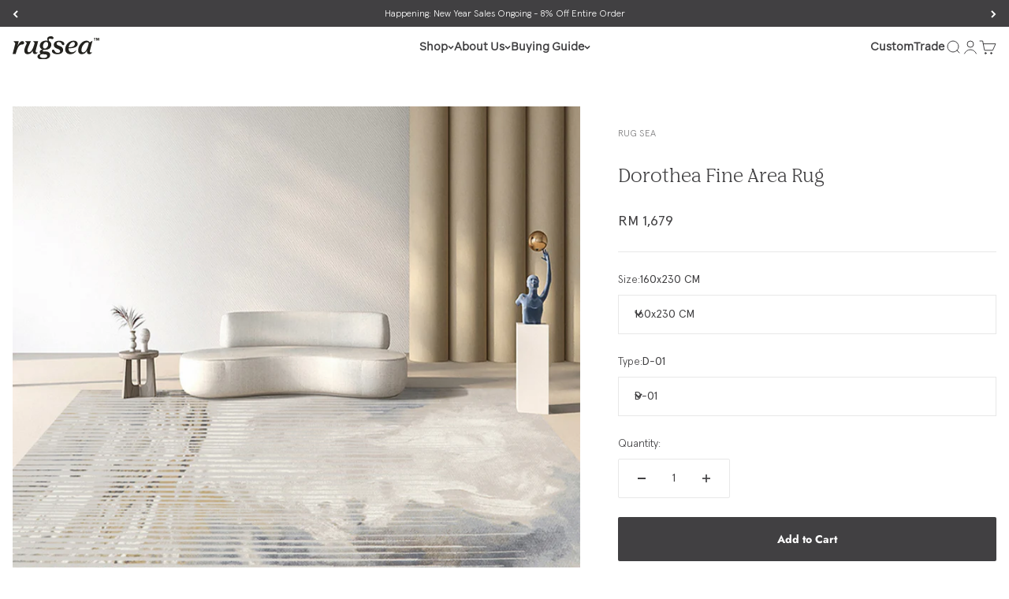

--- FILE ---
content_type: text/html; charset=utf-8
request_url: https://rugsea.com/products/dorothea-fine-area-rug
body_size: 31633
content:
<!doctype html>

<html lang="en" dir="ltr">
  <head>
    <meta charset="utf-8">
    <meta name="viewport" content="width=device-width, initial-scale=1.0, height=device-height, minimum-scale=1.0, maximum-scale=1.0">
    <meta name="theme-color" content="#ffffff">

    <title>Dorothea Fine Area Rug</title><meta name="description" content="Material: Polyester, Jute Thickness: 1cm - 1.2cm Type: Low Pile"><link rel="canonical" href="https://rugsea.com/products/dorothea-fine-area-rug"><link rel="shortcut icon" href="//rugsea.com/cdn/shop/files/Group_2811_1.svg?v=1684390988&width=96">
      <link rel="apple-touch-icon" href="//rugsea.com/cdn/shop/files/Group_2811_1.svg?v=1684390988&width=180"><link rel="preconnect" href="https://cdn.shopify.com">
    <link rel="preconnect" href="https://fonts.shopifycdn.com" crossorigin>
    <link rel="dns-prefetch" href="https://productreviews.shopifycdn.com"><link rel="preload" href="//rugsea.com/cdn/fonts/jost/jost_n4.d47a1b6347ce4a4c9f437608011273009d91f2b7.woff2" as="font" type="font/woff2" crossorigin><link rel="preload" href="//rugsea.com/cdn/fonts/jost/jost_n4.d47a1b6347ce4a4c9f437608011273009d91f2b7.woff2" as="font" type="font/woff2" crossorigin><meta property="og:type" content="product">
  <meta property="og:title" content="Dorothea Fine Area Rug">
  <meta property="product:price:amount" content="1,679">
  <meta property="product:price:currency" content="MYR">
  <meta property="product:availability" content="in stock"><meta property="og:image" content="http://rugsea.com/cdn/shop/products/Rectangle165.jpg?v=1625509197&width=2048">
  <meta property="og:image:secure_url" content="https://rugsea.com/cdn/shop/products/Rectangle165.jpg?v=1625509197&width=2048">
  <meta property="og:image:width" content="1080">
  <meta property="og:image:height" content="1080"><meta property="og:description" content="Material: Polyester, Jute Thickness: 1cm - 1.2cm Type: Low Pile"><meta property="og:url" content="https://rugsea.com/products/dorothea-fine-area-rug">
<meta property="og:site_name" content="RUGSEA"><meta name="twitter:card" content="summary"><meta name="twitter:title" content="Dorothea Fine Area Rug">
  <meta name="twitter:description" content="Material: Polyester, Jute
Thickness: 1cm - 1.2cm
Type: Low Pile"><meta name="twitter:image" content="https://rugsea.com/cdn/shop/products/Rectangle165.jpg?crop=center&height=1200&v=1625509197&width=1200">
  <meta name="twitter:image:alt" content=""><script async crossorigin fetchpriority="high" src="/cdn/shopifycloud/importmap-polyfill/es-modules-shim.2.4.0.js"></script>
<script type="application/ld+json">{"@context":"http:\/\/schema.org\/","@id":"\/products\/dorothea-fine-area-rug#product","@type":"ProductGroup","brand":{"@type":"Brand","name":"RUG SEA"},"category":"","description":"Material: Polyester, Jute\nThickness: 1cm - 1.2cm\nType: Low Pile","hasVariant":[{"@id":"\/products\/dorothea-fine-area-rug?variant=40209399021718#variant","@type":"Product","image":"https:\/\/rugsea.com\/cdn\/shop\/products\/Group137.jpg?v=1653969423\u0026width=1920","name":"Dorothea Fine Area Rug - 160x230 CM \/ D-01","offers":{"@id":"\/products\/dorothea-fine-area-rug?variant=40209399021718#offer","@type":"Offer","availability":"http:\/\/schema.org\/InStock","price":"1678.95","priceCurrency":"MYR","url":"https:\/\/rugsea.com\/products\/dorothea-fine-area-rug?variant=40209399021718"},"sku":"DFAR06072021-1"},{"@id":"\/products\/dorothea-fine-area-rug?variant=40209399054486#variant","@type":"Product","image":"https:\/\/rugsea.com\/cdn\/shop\/products\/Group138.jpg?v=1653969423\u0026width=1920","name":"Dorothea Fine Area Rug - 160x230 CM \/ D-02","offers":{"@id":"\/products\/dorothea-fine-area-rug?variant=40209399054486#offer","@type":"Offer","availability":"http:\/\/schema.org\/InStock","price":"1678.95","priceCurrency":"MYR","url":"https:\/\/rugsea.com\/products\/dorothea-fine-area-rug?variant=40209399054486"},"sku":"DFAR06072021-2"},{"@id":"\/products\/dorothea-fine-area-rug?variant=40209399087254#variant","@type":"Product","image":"https:\/\/rugsea.com\/cdn\/shop\/products\/Group139.jpg?v=1653969423\u0026width=1920","name":"Dorothea Fine Area Rug - 160x230 CM \/ D-03","offers":{"@id":"\/products\/dorothea-fine-area-rug?variant=40209399087254#offer","@type":"Offer","availability":"http:\/\/schema.org\/InStock","price":"1678.95","priceCurrency":"MYR","url":"https:\/\/rugsea.com\/products\/dorothea-fine-area-rug?variant=40209399087254"},"sku":"DFAR06072021-3"},{"@id":"\/products\/dorothea-fine-area-rug?variant=40209399120022#variant","@type":"Product","image":"https:\/\/rugsea.com\/cdn\/shop\/products\/Group137.jpg?v=1653969423\u0026width=1920","name":"Dorothea Fine Area Rug - 200x290 CM \/ D-01","offers":{"@id":"\/products\/dorothea-fine-area-rug?variant=40209399120022#offer","@type":"Offer","availability":"http:\/\/schema.org\/InStock","price":"2833.95","priceCurrency":"MYR","url":"https:\/\/rugsea.com\/products\/dorothea-fine-area-rug?variant=40209399120022"},"sku":"DFAR06072021-4"},{"@id":"\/products\/dorothea-fine-area-rug?variant=40209399152790#variant","@type":"Product","image":"https:\/\/rugsea.com\/cdn\/shop\/products\/Group138.jpg?v=1653969423\u0026width=1920","name":"Dorothea Fine Area Rug - 200x290 CM \/ D-02","offers":{"@id":"\/products\/dorothea-fine-area-rug?variant=40209399152790#offer","@type":"Offer","availability":"http:\/\/schema.org\/InStock","price":"2833.95","priceCurrency":"MYR","url":"https:\/\/rugsea.com\/products\/dorothea-fine-area-rug?variant=40209399152790"},"sku":"DFAR06072021-5"},{"@id":"\/products\/dorothea-fine-area-rug?variant=40209399185558#variant","@type":"Product","image":"https:\/\/rugsea.com\/cdn\/shop\/products\/Group139.jpg?v=1653969423\u0026width=1920","name":"Dorothea Fine Area Rug - 200x290 CM \/ D-03","offers":{"@id":"\/products\/dorothea-fine-area-rug?variant=40209399185558#offer","@type":"Offer","availability":"http:\/\/schema.org\/InStock","price":"2833.95","priceCurrency":"MYR","url":"https:\/\/rugsea.com\/products\/dorothea-fine-area-rug?variant=40209399185558"},"sku":"DFAR06072021-6"},{"@id":"\/products\/dorothea-fine-area-rug?variant=40209399218326#variant","@type":"Product","image":"https:\/\/rugsea.com\/cdn\/shop\/products\/Group137.jpg?v=1653969423\u0026width=1920","name":"Dorothea Fine Area Rug - 240x340 CM \/ D-01","offers":{"@id":"\/products\/dorothea-fine-area-rug?variant=40209399218326#offer","@type":"Offer","availability":"http:\/\/schema.org\/InStock","price":"3778.95","priceCurrency":"MYR","url":"https:\/\/rugsea.com\/products\/dorothea-fine-area-rug?variant=40209399218326"},"sku":"DFAR06072021-7"},{"@id":"\/products\/dorothea-fine-area-rug?variant=40209399251094#variant","@type":"Product","image":"https:\/\/rugsea.com\/cdn\/shop\/products\/Group138.jpg?v=1653969423\u0026width=1920","name":"Dorothea Fine Area Rug - 240x340 CM \/ D-02","offers":{"@id":"\/products\/dorothea-fine-area-rug?variant=40209399251094#offer","@type":"Offer","availability":"http:\/\/schema.org\/InStock","price":"3778.95","priceCurrency":"MYR","url":"https:\/\/rugsea.com\/products\/dorothea-fine-area-rug?variant=40209399251094"},"sku":"DFAR06072021-8"},{"@id":"\/products\/dorothea-fine-area-rug?variant=40209399283862#variant","@type":"Product","image":"https:\/\/rugsea.com\/cdn\/shop\/products\/Group139.jpg?v=1653969423\u0026width=1920","name":"Dorothea Fine Area Rug - 240x340 CM \/ D-03","offers":{"@id":"\/products\/dorothea-fine-area-rug?variant=40209399283862#offer","@type":"Offer","availability":"http:\/\/schema.org\/InStock","price":"3778.95","priceCurrency":"MYR","url":"https:\/\/rugsea.com\/products\/dorothea-fine-area-rug?variant=40209399283862"},"sku":"DFAR06072021-9"},{"@id":"\/products\/dorothea-fine-area-rug?variant=40209399316630#variant","@type":"Product","image":"https:\/\/rugsea.com\/cdn\/shop\/products\/Group137.jpg?v=1653969423\u0026width=1920","name":"Dorothea Fine Area Rug - 300x400 CM \/ D-01","offers":{"@id":"\/products\/dorothea-fine-area-rug?variant=40209399316630#offer","@type":"Offer","availability":"http:\/\/schema.org\/InStock","price":"5668.95","priceCurrency":"MYR","url":"https:\/\/rugsea.com\/products\/dorothea-fine-area-rug?variant=40209399316630"},"sku":"DFAR06072021-10"},{"@id":"\/products\/dorothea-fine-area-rug?variant=40209399349398#variant","@type":"Product","image":"https:\/\/rugsea.com\/cdn\/shop\/products\/Group138.jpg?v=1653969423\u0026width=1920","name":"Dorothea Fine Area Rug - 300x400 CM \/ D-02","offers":{"@id":"\/products\/dorothea-fine-area-rug?variant=40209399349398#offer","@type":"Offer","availability":"http:\/\/schema.org\/InStock","price":"5668.95","priceCurrency":"MYR","url":"https:\/\/rugsea.com\/products\/dorothea-fine-area-rug?variant=40209399349398"},"sku":"DFAR06072021-11"},{"@id":"\/products\/dorothea-fine-area-rug?variant=40209399382166#variant","@type":"Product","image":"https:\/\/rugsea.com\/cdn\/shop\/products\/Group139.jpg?v=1653969423\u0026width=1920","name":"Dorothea Fine Area Rug - 300x400 CM \/ D-03","offers":{"@id":"\/products\/dorothea-fine-area-rug?variant=40209399382166#offer","@type":"Offer","availability":"http:\/\/schema.org\/InStock","price":"5668.95","priceCurrency":"MYR","url":"https:\/\/rugsea.com\/products\/dorothea-fine-area-rug?variant=40209399382166"},"sku":"DFAR06072021-12"}],"name":"Dorothea Fine Area Rug","productGroupID":"6905091391638","url":"https:\/\/rugsea.com\/products\/dorothea-fine-area-rug"}</script><script type="application/ld+json">
  {
    "@context": "https://schema.org",
    "@type": "BreadcrumbList",
    "itemListElement": [{
        "@type": "ListItem",
        "position": 1,
        "name": "Home",
        "item": "https://rugsea.com"
      },{
            "@type": "ListItem",
            "position": 2,
            "name": "Dorothea Fine Area Rug",
            "item": "https://rugsea.com/products/dorothea-fine-area-rug"
          }]
  }
</script><style>/* Typography (heading) */
  @font-face {
  font-family: Jost;
  font-weight: 400;
  font-style: normal;
  font-display: fallback;
  src: url("//rugsea.com/cdn/fonts/jost/jost_n4.d47a1b6347ce4a4c9f437608011273009d91f2b7.woff2") format("woff2"),
       url("//rugsea.com/cdn/fonts/jost/jost_n4.791c46290e672b3f85c3d1c651ef2efa3819eadd.woff") format("woff");
}

@font-face {
  font-family: Jost;
  font-weight: 400;
  font-style: italic;
  font-display: fallback;
  src: url("//rugsea.com/cdn/fonts/jost/jost_i4.b690098389649750ada222b9763d55796c5283a5.woff2") format("woff2"),
       url("//rugsea.com/cdn/fonts/jost/jost_i4.fd766415a47e50b9e391ae7ec04e2ae25e7e28b0.woff") format("woff");
}

/* Typography (body) */
  @font-face {
  font-family: Jost;
  font-weight: 400;
  font-style: normal;
  font-display: fallback;
  src: url("//rugsea.com/cdn/fonts/jost/jost_n4.d47a1b6347ce4a4c9f437608011273009d91f2b7.woff2") format("woff2"),
       url("//rugsea.com/cdn/fonts/jost/jost_n4.791c46290e672b3f85c3d1c651ef2efa3819eadd.woff") format("woff");
}

@font-face {
  font-family: Jost;
  font-weight: 400;
  font-style: italic;
  font-display: fallback;
  src: url("//rugsea.com/cdn/fonts/jost/jost_i4.b690098389649750ada222b9763d55796c5283a5.woff2") format("woff2"),
       url("//rugsea.com/cdn/fonts/jost/jost_i4.fd766415a47e50b9e391ae7ec04e2ae25e7e28b0.woff") format("woff");
}

@font-face {
  font-family: Jost;
  font-weight: 700;
  font-style: normal;
  font-display: fallback;
  src: url("//rugsea.com/cdn/fonts/jost/jost_n7.921dc18c13fa0b0c94c5e2517ffe06139c3615a3.woff2") format("woff2"),
       url("//rugsea.com/cdn/fonts/jost/jost_n7.cbfc16c98c1e195f46c536e775e4e959c5f2f22b.woff") format("woff");
}

@font-face {
  font-family: Jost;
  font-weight: 700;
  font-style: italic;
  font-display: fallback;
  src: url("//rugsea.com/cdn/fonts/jost/jost_i7.d8201b854e41e19d7ed9b1a31fe4fe71deea6d3f.woff2") format("woff2"),
       url("//rugsea.com/cdn/fonts/jost/jost_i7.eae515c34e26b6c853efddc3fc0c552e0de63757.woff") format("woff");
}

:root {
    /**
     * ---------------------------------------------------------------------
     * SPACING VARIABLES
     *
     * We are using a spacing inspired from frameworks like Tailwind CSS.
     * ---------------------------------------------------------------------
     */
    --spacing-0-5: 0.125rem; /* 2px */
    --spacing-1: 0.25rem; /* 4px */
    --spacing-1-5: 0.375rem; /* 6px */
    --spacing-2: 0.5rem; /* 8px */
    --spacing-2-5: 0.625rem; /* 10px */
    --spacing-3: 0.75rem; /* 12px */
    --spacing-3-5: 0.875rem; /* 14px */
    --spacing-4: 1rem; /* 16px */
    --spacing-4-5: 1.125rem; /* 18px */
    --spacing-5: 1.25rem; /* 20px */
    --spacing-5-5: 1.375rem; /* 22px */
    --spacing-6: 1.5rem; /* 24px */
    --spacing-6-5: 1.625rem; /* 26px */
    --spacing-7: 1.75rem; /* 28px */
    --spacing-7-5: 1.875rem; /* 30px */
    --spacing-8: 2rem; /* 32px */
    --spacing-8-5: 2.125rem; /* 34px */
    --spacing-9: 2.25rem; /* 36px */
    --spacing-9-5: 2.375rem; /* 38px */
    --spacing-10: 2.5rem; /* 40px */
    --spacing-11: 2.75rem; /* 44px */
    --spacing-12: 3rem; /* 48px */
    --spacing-14: 3.5rem; /* 56px */
    --spacing-16: 4rem; /* 64px */
    --spacing-18: 4.5rem; /* 72px */
    --spacing-20: 5rem; /* 80px */
    --spacing-24: 6rem; /* 96px */
    --spacing-28: 7rem; /* 112px */
    --spacing-32: 8rem; /* 128px */
    --spacing-36: 9rem; /* 144px */
    --spacing-40: 10rem; /* 160px */
    --spacing-44: 11rem; /* 176px */
    --spacing-48: 12rem; /* 192px */
    --spacing-52: 13rem; /* 208px */
    --spacing-56: 14rem; /* 224px */
    --spacing-60: 15rem; /* 240px */
    --spacing-64: 16rem; /* 256px */
    --spacing-72: 18rem; /* 288px */
    --spacing-80: 20rem; /* 320px */
    --spacing-96: 24rem; /* 384px */

    /* Container */
    --container-max-width: 1800px;
    --container-narrow-max-width: 1550px;
    --container-gutter: var(--spacing-5);
    --section-outer-spacing-block: var(--spacing-14);
    --section-inner-max-spacing-block: var(--spacing-12);
    --section-inner-spacing-inline: var(--container-gutter);
    --section-stack-spacing-block: var(--spacing-10);

    /* Grid gutter */
    --grid-gutter: var(--spacing-5);

    /* Product list settings */
    --product-list-row-gap: var(--spacing-8);
    --product-list-column-gap: var(--grid-gutter);

    /* Form settings */
    --input-gap: var(--spacing-2);
    --input-height: 2.625rem;
    --input-padding-inline: var(--spacing-4);

    /* Other sizes */
    --sticky-area-height: calc(var(--sticky-announcement-bar-enabled, 0) * var(--announcement-bar-height, 0px) + var(--sticky-header-enabled, 0) * var(--header-height, 0px));

    /* RTL support */
    --transform-logical-flip: 1;
    --transform-origin-start: left;
    --transform-origin-end: right;

    /**
     * ---------------------------------------------------------------------
     * TYPOGRAPHY
     * ---------------------------------------------------------------------
     */

    /* Font properties */
    --heading-font-family: Jost, sans-serif;
    --heading-font-weight: 400;
    --heading-font-style: normal;
    --heading-text-transform: normal;
    --heading-letter-spacing: 0.0em;
    --text-font-family: Jost, sans-serif;
    --text-font-weight: 400;
    --text-font-style: normal;
    --text-letter-spacing: 0.0em;

    /* Font sizes */
    --text-h0: 3rem;
    --text-h1: 2.5rem;
    --text-h2: 2rem;
    --text-h3: 1.5rem;
    --text-h4: 1.375rem;
    --text-h5: 1.125rem;
    --text-h6: 1rem;
    --text-xs: 0.6875rem;
    --text-sm: 0.75rem;
    --text-base: 0.875rem;
    --text-lg: 1.125rem;

    /**
     * ---------------------------------------------------------------------
     * COLORS
     * ---------------------------------------------------------------------
     */

    /* Color settings */--accent: 65 64 66;
    --text-primary: 65 64 66;
    --background-primary: 255 255 255;
    --dialog-background: 255 255 255;
    --border-color: var(--text-color, var(--text-primary)) / 0.12;

    /* Button colors */
    --button-background-primary: 65 64 66;
    --button-text-primary: 255 255 255;
    --button-background-secondary: 65 64 66;
    --button-text-secondary: 255 255 255;

    /* Status colors */
    --success-background: 238 241 235;
    --success-text: 112 138 92;
    --warning-background: 252 240 227;
    --warning-text: 227 126 22;
    --error-background: 245 229 229;
    --error-text: 170 40 38;

    /* Product colors */
    --on-sale-text: 51 51 51;
    --on-sale-badge-background: 51 51 51;
    --on-sale-badge-text: 255 255 255;
    --sold-out-badge-background: 190 189 185;
    --sold-out-badge-text: 0 0 0;
    --primary-badge-background: 51 51 51;
    --primary-badge-text: 255 255 255;
    --star-color: 255 183 74;
    --product-card-background: 255 255 255;
    --product-card-text: 51 51 51;

    /* Header colors */
    --header-background: 255 255 255;
    --header-text: 65 64 66;

    /* Footer colors */
    --footer-background: 246 246 246;
    --footer-text: 65 64 66;

    /* Rounded variables (used for border radius) */
    --rounded-xs: 0.0rem;
    --rounded-sm: 0.0rem;
    --rounded: 0.0rem;
    --rounded-lg: 0.0rem;
    --rounded-full: 9999px;

    --rounded-button: 0.125rem;
    --rounded-input: 0.0rem;

    /* Box shadow */
    --shadow-sm: 0 2px 8px rgb(var(--text-primary) / 0.0);
    --shadow: 0 5px 15px rgb(var(--text-primary) / 0.0);
    --shadow-md: 0 5px 30px rgb(var(--text-primary) / 0.0);
    --shadow-block: 0px 0px 50px rgb(var(--text-primary) / 0.0);

    /**
     * ---------------------------------------------------------------------
     * OTHER
     * ---------------------------------------------------------------------
     */

    --stagger-products-reveal-opacity: 0;
    --cursor-close-svg-url: url(//rugsea.com/cdn/shop/t/50/assets/cursor-close.svg?v=147174565022153725511755696542);
    --cursor-zoom-in-svg-url: url(//rugsea.com/cdn/shop/t/50/assets/cursor-zoom-in.svg?v=154953035094101115921755696542);
    --cursor-zoom-out-svg-url: url(//rugsea.com/cdn/shop/t/50/assets/cursor-zoom-out.svg?v=16155520337305705181755696542);
    --checkmark-svg-url: url(//rugsea.com/cdn/shop/t/50/assets/checkmark.svg?v=77552481021870063511755696542);
  }

  [dir="rtl"]:root {
    /* RTL support */
    --transform-logical-flip: -1;
    --transform-origin-start: right;
    --transform-origin-end: left;
  }

  @media screen and (min-width: 700px) {
    :root {
      /* Typography (font size) */
      --text-h0: 4rem;
      --text-h1: 3rem;
      --text-h2: 2.5rem;
      --text-h3: 2rem;
      --text-h4: 1.625rem;
      --text-h5: 1.25rem;
      --text-h6: 1.125rem;

      --text-xs: 0.6875rem;
      --text-sm: 0.75rem;
      --text-base: 0.875rem;
      --text-lg: 1.125rem;

      /* Spacing */
      --container-gutter: 2rem;
      --section-outer-spacing-block: var(--spacing-20);
      --section-inner-max-spacing-block: var(--spacing-14);
      --section-inner-spacing-inline: var(--spacing-14);
      --section-stack-spacing-block: var(--spacing-12);

      /* Grid gutter */
      --grid-gutter: var(--spacing-6);

      /* Product list settings */
      --product-list-row-gap: var(--spacing-12);

      /* Form settings */
      --input-gap: 1rem;
      --input-height: 3.125rem;
      --input-padding-inline: var(--spacing-5);
    }
  }

  @media screen and (min-width: 1000px) {
    :root {
      /* Spacing settings */
      --container-gutter: var(--spacing-4);
      --section-outer-spacing-block: var(--spacing-20);
      --section-inner-max-spacing-block: var(--spacing-18);
      --section-inner-spacing-inline: var(--spacing-18);
      --section-stack-spacing-block: var(--spacing-12);
    }
  }

  @media screen and (min-width: 1150px) {
    :root {
      /* Spacing settings */
      --container-gutter: var(--spacing-4);
      --section-outer-spacing-block: var(--spacing-24);
      --section-inner-max-spacing-block: var(--spacing-18);
      --section-inner-spacing-inline: var(--spacing-18);
      --section-stack-spacing-block: var(--spacing-12);
    }
  }

  @media screen and (min-width: 1400px) {
    :root {
      /* Typography (font size) */
      --text-h0: 5rem;
      --text-h1: 3.75rem;
      --text-h2: 3rem;
      --text-h3: 2.25rem;
      --text-h4: 2rem;
      --text-h5: 1.5rem;
      --text-h6: 1.25rem;

      --section-outer-spacing-block: var(--spacing-28);
      --section-inner-max-spacing-block: var(--spacing-20);
      --section-inner-spacing-inline: var(--spacing-20);
    }
  }

  @media screen and (min-width: 1600px) {
    :root {
      --section-outer-spacing-block: var(--spacing-32);
      --section-inner-max-spacing-block: var(--spacing-24);
      --section-inner-spacing-inline: var(--spacing-24);
    }
  }

  /**
   * ---------------------------------------------------------------------
   * LIQUID DEPENDANT CSS
   *
   * Our main CSS is Liquid free, but some very specific features depend on
   * theme settings, so we have them here
   * ---------------------------------------------------------------------
   */@media screen and (pointer: fine) {
        .button:not([disabled]):hover, .btn:not([disabled]):hover, .shopify-payment-button__button--unbranded:not([disabled]):hover {
          --button-background-opacity: 0.85;
        }

        .button--subdued:not([disabled]):hover {
          --button-background: var(--text-color) / .05 !important;
        }
      }</style><script>
  // This allows to expose several variables to the global scope, to be used in scripts
  window.themeVariables = {
    settings: {
      showPageTransition: null,
      staggerProductsApparition: true,
      reduceDrawerAnimation: false,
      reduceMenuAnimation: false,
      headingApparition: "split_rotation",
      pageType: "product",
      moneyFormat: "RM {{amount_no_decimals}}",
      moneyWithCurrencyFormat: "RM {{amount_no_decimals}}",
      currencyCodeEnabled: false,
      cartType: "drawer",
      showDiscount: true,
      discountMode: "saving",
      pageBackground: "#ffffff",
      textColor: "#414042"
    },

    strings: {
      accessibilityClose: "Close",
      accessibilityNext: "Next",
      accessibilityPrevious: "Previous",
      closeGallery: "Close gallery",
      zoomGallery: "Zoom",
      errorGallery: "Image cannot be loaded",
      searchNoResults: "No results could be found.",
      addOrderNote: "Add order note",
      editOrderNote: "Edit order note",
      shippingEstimatorNoResults: "Sorry, we do not ship to your address.",
      shippingEstimatorOneResult: "There is one shipping rate for your address:",
      shippingEstimatorMultipleResults: "There are several shipping rates for your address:",
      shippingEstimatorError: "One or more error occurred while retrieving shipping rates:"
    },

    breakpoints: {
      'sm': 'screen and (min-width: 700px)',
      'md': 'screen and (min-width: 1000px)',
      'lg': 'screen and (min-width: 1150px)',
      'xl': 'screen and (min-width: 1400px)',

      'sm-max': 'screen and (max-width: 699px)',
      'md-max': 'screen and (max-width: 999px)',
      'lg-max': 'screen and (max-width: 1149px)',
      'xl-max': 'screen and (max-width: 1399px)'
    }
  };

  // For detecting native share
  document.documentElement.classList.add(`native-share--${navigator.share ? 'enabled' : 'disabled'}`);// We save the product ID in local storage to be eventually used for recently viewed section
    try {
      const recentlyViewedProducts = new Set(JSON.parse(localStorage.getItem('theme:recently-viewed-products') || '[]'));

      recentlyViewedProducts.delete(6905091391638); // Delete first to re-move the product
      recentlyViewedProducts.add(6905091391638);

      localStorage.setItem('theme:recently-viewed-products', JSON.stringify(Array.from(recentlyViewedProducts.values()).reverse()));
    } catch (e) {
      // Safari in private mode does not allow setting item, we silently fail
    }</script><script type="importmap">{
        "imports": {
          "vendor": "//rugsea.com/cdn/shop/t/50/assets/vendor.min.js?v=166563502121812900551755696513",
          "theme": "//rugsea.com/cdn/shop/t/50/assets/theme.js?v=23449326874515410531755696513",
          "photoswipe": "//rugsea.com/cdn/shop/t/50/assets/photoswipe.min.js?v=13374349288281597431755696513"
        }
      }
    </script>

    <script type="module" src="//rugsea.com/cdn/shop/t/50/assets/vendor.min.js?v=166563502121812900551755696513"></script>
    <script type="module" src="//rugsea.com/cdn/shop/t/50/assets/theme.js?v=23449326874515410531755696513"></script>

    <script>window.performance && window.performance.mark && window.performance.mark('shopify.content_for_header.start');</script><meta name="google-site-verification" content="2A_qeL93Q-hODcHwozCsRdUiX1gPOyKaalAMTmeCyMs">
<meta name="facebook-domain-verification" content="2pqregdmrclsjwwy0nnbhxdl6r9jbr">
<meta id="shopify-digital-wallet" name="shopify-digital-wallet" content="/55048274070/digital_wallets/dialog">
<meta name="shopify-checkout-api-token" content="b0ef464a93722bc2c87ca100fe39b326">
<meta id="in-context-paypal-metadata" data-shop-id="55048274070" data-venmo-supported="false" data-environment="production" data-locale="en_US" data-paypal-v4="true" data-currency="MYR">
<link rel="alternate" type="application/json+oembed" href="https://rugsea.com/products/dorothea-fine-area-rug.oembed">
<script async="async" src="/checkouts/internal/preloads.js?locale=en-MY"></script>
<script id="shopify-features" type="application/json">{"accessToken":"b0ef464a93722bc2c87ca100fe39b326","betas":["rich-media-storefront-analytics"],"domain":"rugsea.com","predictiveSearch":true,"shopId":55048274070,"locale":"en"}</script>
<script>var Shopify = Shopify || {};
Shopify.shop = "rug-sea.myshopify.com";
Shopify.locale = "en";
Shopify.currency = {"active":"MYR","rate":"1.0"};
Shopify.country = "MY";
Shopify.theme = {"name":"Updated copy of Updated copy of Updated copy of...","id":154306937051,"schema_name":"Impact","schema_version":"6.9.1","theme_store_id":1190,"role":"main"};
Shopify.theme.handle = "null";
Shopify.theme.style = {"id":null,"handle":null};
Shopify.cdnHost = "rugsea.com/cdn";
Shopify.routes = Shopify.routes || {};
Shopify.routes.root = "/";</script>
<script type="module">!function(o){(o.Shopify=o.Shopify||{}).modules=!0}(window);</script>
<script>!function(o){function n(){var o=[];function n(){o.push(Array.prototype.slice.apply(arguments))}return n.q=o,n}var t=o.Shopify=o.Shopify||{};t.loadFeatures=n(),t.autoloadFeatures=n()}(window);</script>
<script id="shop-js-analytics" type="application/json">{"pageType":"product"}</script>
<script defer="defer" async type="module" src="//rugsea.com/cdn/shopifycloud/shop-js/modules/v2/client.init-shop-cart-sync_BdyHc3Nr.en.esm.js"></script>
<script defer="defer" async type="module" src="//rugsea.com/cdn/shopifycloud/shop-js/modules/v2/chunk.common_Daul8nwZ.esm.js"></script>
<script type="module">
  await import("//rugsea.com/cdn/shopifycloud/shop-js/modules/v2/client.init-shop-cart-sync_BdyHc3Nr.en.esm.js");
await import("//rugsea.com/cdn/shopifycloud/shop-js/modules/v2/chunk.common_Daul8nwZ.esm.js");

  window.Shopify.SignInWithShop?.initShopCartSync?.({"fedCMEnabled":true,"windoidEnabled":true});

</script>
<script>(function() {
  var isLoaded = false;
  function asyncLoad() {
    if (isLoaded) return;
    isLoaded = true;
    var urls = ["https:\/\/gateway.apaylater.com\/plugins\/price_divider\/main.js?platform=SHOPIFY\u0026country=MY\u0026price_divider_applied_on=all\u0026shop=rug-sea.myshopify.com","\/\/cdn.shopify.com\/proxy\/023e67cca57263546cb0c89eff7199b64dece398c2c0f9e57cc6e5c899a2a7f9\/api.goaffpro.com\/loader.js?shop=rug-sea.myshopify.com\u0026sp-cache-control=cHVibGljLCBtYXgtYWdlPTkwMA"];
    for (var i = 0; i < urls.length; i++) {
      var s = document.createElement('script');
      s.type = 'text/javascript';
      s.async = true;
      s.src = urls[i];
      var x = document.getElementsByTagName('script')[0];
      x.parentNode.insertBefore(s, x);
    }
  };
  if(window.attachEvent) {
    window.attachEvent('onload', asyncLoad);
  } else {
    window.addEventListener('load', asyncLoad, false);
  }
})();</script>
<script id="__st">var __st={"a":55048274070,"offset":28800,"reqid":"cc8cf980-2d40-464c-ad55-7cac1101a832-1768955473","pageurl":"rugsea.com\/products\/dorothea-fine-area-rug","u":"73540e34504f","p":"product","rtyp":"product","rid":6905091391638};</script>
<script>window.ShopifyPaypalV4VisibilityTracking = true;</script>
<script id="captcha-bootstrap">!function(){'use strict';const t='contact',e='account',n='new_comment',o=[[t,t],['blogs',n],['comments',n],[t,'customer']],c=[[e,'customer_login'],[e,'guest_login'],[e,'recover_customer_password'],[e,'create_customer']],r=t=>t.map((([t,e])=>`form[action*='/${t}']:not([data-nocaptcha='true']) input[name='form_type'][value='${e}']`)).join(','),a=t=>()=>t?[...document.querySelectorAll(t)].map((t=>t.form)):[];function s(){const t=[...o],e=r(t);return a(e)}const i='password',u='form_key',d=['recaptcha-v3-token','g-recaptcha-response','h-captcha-response',i],f=()=>{try{return window.sessionStorage}catch{return}},m='__shopify_v',_=t=>t.elements[u];function p(t,e,n=!1){try{const o=window.sessionStorage,c=JSON.parse(o.getItem(e)),{data:r}=function(t){const{data:e,action:n}=t;return t[m]||n?{data:e,action:n}:{data:t,action:n}}(c);for(const[e,n]of Object.entries(r))t.elements[e]&&(t.elements[e].value=n);n&&o.removeItem(e)}catch(o){console.error('form repopulation failed',{error:o})}}const l='form_type',E='cptcha';function T(t){t.dataset[E]=!0}const w=window,h=w.document,L='Shopify',v='ce_forms',y='captcha';let A=!1;((t,e)=>{const n=(g='f06e6c50-85a8-45c8-87d0-21a2b65856fe',I='https://cdn.shopify.com/shopifycloud/storefront-forms-hcaptcha/ce_storefront_forms_captcha_hcaptcha.v1.5.2.iife.js',D={infoText:'Protected by hCaptcha',privacyText:'Privacy',termsText:'Terms'},(t,e,n)=>{const o=w[L][v],c=o.bindForm;if(c)return c(t,g,e,D).then(n);var r;o.q.push([[t,g,e,D],n]),r=I,A||(h.body.append(Object.assign(h.createElement('script'),{id:'captcha-provider',async:!0,src:r})),A=!0)});var g,I,D;w[L]=w[L]||{},w[L][v]=w[L][v]||{},w[L][v].q=[],w[L][y]=w[L][y]||{},w[L][y].protect=function(t,e){n(t,void 0,e),T(t)},Object.freeze(w[L][y]),function(t,e,n,w,h,L){const[v,y,A,g]=function(t,e,n){const i=e?o:[],u=t?c:[],d=[...i,...u],f=r(d),m=r(i),_=r(d.filter((([t,e])=>n.includes(e))));return[a(f),a(m),a(_),s()]}(w,h,L),I=t=>{const e=t.target;return e instanceof HTMLFormElement?e:e&&e.form},D=t=>v().includes(t);t.addEventListener('submit',(t=>{const e=I(t);if(!e)return;const n=D(e)&&!e.dataset.hcaptchaBound&&!e.dataset.recaptchaBound,o=_(e),c=g().includes(e)&&(!o||!o.value);(n||c)&&t.preventDefault(),c&&!n&&(function(t){try{if(!f())return;!function(t){const e=f();if(!e)return;const n=_(t);if(!n)return;const o=n.value;o&&e.removeItem(o)}(t);const e=Array.from(Array(32),(()=>Math.random().toString(36)[2])).join('');!function(t,e){_(t)||t.append(Object.assign(document.createElement('input'),{type:'hidden',name:u})),t.elements[u].value=e}(t,e),function(t,e){const n=f();if(!n)return;const o=[...t.querySelectorAll(`input[type='${i}']`)].map((({name:t})=>t)),c=[...d,...o],r={};for(const[a,s]of new FormData(t).entries())c.includes(a)||(r[a]=s);n.setItem(e,JSON.stringify({[m]:1,action:t.action,data:r}))}(t,e)}catch(e){console.error('failed to persist form',e)}}(e),e.submit())}));const S=(t,e)=>{t&&!t.dataset[E]&&(n(t,e.some((e=>e===t))),T(t))};for(const o of['focusin','change'])t.addEventListener(o,(t=>{const e=I(t);D(e)&&S(e,y())}));const B=e.get('form_key'),M=e.get(l),P=B&&M;t.addEventListener('DOMContentLoaded',(()=>{const t=y();if(P)for(const e of t)e.elements[l].value===M&&p(e,B);[...new Set([...A(),...v().filter((t=>'true'===t.dataset.shopifyCaptcha))])].forEach((e=>S(e,t)))}))}(h,new URLSearchParams(w.location.search),n,t,e,['guest_login'])})(!0,!0)}();</script>
<script integrity="sha256-4kQ18oKyAcykRKYeNunJcIwy7WH5gtpwJnB7kiuLZ1E=" data-source-attribution="shopify.loadfeatures" defer="defer" src="//rugsea.com/cdn/shopifycloud/storefront/assets/storefront/load_feature-a0a9edcb.js" crossorigin="anonymous"></script>
<script data-source-attribution="shopify.dynamic_checkout.dynamic.init">var Shopify=Shopify||{};Shopify.PaymentButton=Shopify.PaymentButton||{isStorefrontPortableWallets:!0,init:function(){window.Shopify.PaymentButton.init=function(){};var t=document.createElement("script");t.src="https://rugsea.com/cdn/shopifycloud/portable-wallets/latest/portable-wallets.en.js",t.type="module",document.head.appendChild(t)}};
</script>
<script data-source-attribution="shopify.dynamic_checkout.buyer_consent">
  function portableWalletsHideBuyerConsent(e){var t=document.getElementById("shopify-buyer-consent"),n=document.getElementById("shopify-subscription-policy-button");t&&n&&(t.classList.add("hidden"),t.setAttribute("aria-hidden","true"),n.removeEventListener("click",e))}function portableWalletsShowBuyerConsent(e){var t=document.getElementById("shopify-buyer-consent"),n=document.getElementById("shopify-subscription-policy-button");t&&n&&(t.classList.remove("hidden"),t.removeAttribute("aria-hidden"),n.addEventListener("click",e))}window.Shopify?.PaymentButton&&(window.Shopify.PaymentButton.hideBuyerConsent=portableWalletsHideBuyerConsent,window.Shopify.PaymentButton.showBuyerConsent=portableWalletsShowBuyerConsent);
</script>
<script data-source-attribution="shopify.dynamic_checkout.cart.bootstrap">document.addEventListener("DOMContentLoaded",(function(){function t(){return document.querySelector("shopify-accelerated-checkout-cart, shopify-accelerated-checkout")}if(t())Shopify.PaymentButton.init();else{new MutationObserver((function(e,n){t()&&(Shopify.PaymentButton.init(),n.disconnect())})).observe(document.body,{childList:!0,subtree:!0})}}));
</script>
<link id="shopify-accelerated-checkout-styles" rel="stylesheet" media="screen" href="https://rugsea.com/cdn/shopifycloud/portable-wallets/latest/accelerated-checkout-backwards-compat.css" crossorigin="anonymous">
<style id="shopify-accelerated-checkout-cart">
        #shopify-buyer-consent {
  margin-top: 1em;
  display: inline-block;
  width: 100%;
}

#shopify-buyer-consent.hidden {
  display: none;
}

#shopify-subscription-policy-button {
  background: none;
  border: none;
  padding: 0;
  text-decoration: underline;
  font-size: inherit;
  cursor: pointer;
}

#shopify-subscription-policy-button::before {
  box-shadow: none;
}

      </style>

<script>window.performance && window.performance.mark && window.performance.mark('shopify.content_for_header.end');</script>
<link href="//rugsea.com/cdn/shop/t/50/assets/theme.css?v=45896648235509906601763364291" rel="stylesheet" type="text/css" media="all" /><!-- BEGIN app block: shopify://apps/king-product-options-variant/blocks/app-embed/ce104259-52b1-4720-9ecf-76b34cae0401 -->
    
        <!-- BEGIN app snippet: option.v1 --><link href="//cdn.shopify.com/extensions/019b4e43-a383-7f0c-979c-7303d462adcd/king-product-options-variant-70/assets/ymq-option.css" rel="stylesheet" type="text/css" media="all" />
<link async href='https://option.ymq.cool/option/bottom.css' rel='stylesheet'> 
<style id="ymq-jsstyle"></style>
<script data-asyncLoad='asyncLoad' data-mbAt2ktK3Dmszf6K="mbAt2ktK3Dmszf6K">
    window.best_option = window.best_option || {}; 

    best_option.shop = `rug-sea.myshopify.com`; 

    best_option.page = `product`; 

    best_option.ymq_option_branding = {}; 
      
        best_option.ymq_option_branding = {"button":{"--button-background-checked-color":"#000000","--button-background-color":"#FFFFFF","--button-background-disabled-color":"#FFFFFF","--button-border-checked-color":"#000000","--button-border-color":"#000000","--button-border-disabled-color":"#000000","--button-font-checked-color":"#FFFFFF","--button-font-disabled-color":"#cccccc","--button-font-color":"#000000","--button-border-radius":"4","--button-font-size":"16","--button-line-height":"20","--button-margin-l-r":"4","--button-margin-u-d":"4","--button-padding-l-r":"16","--button-padding-u-d":"10"},"radio":{"--radio-border-color":"#BBC1E1","--radio-border-checked-color":"#BBC1E1","--radio-border-disabled-color":"#BBC1E1","--radio-border-hover-color":"#BBC1E1","--radio-background-color":"#FFFFFF","--radio-background-checked-color":"#275EFE","--radio-background-disabled-color":"#E1E6F9","--radio-background-hover-color":"#FFFFFF","--radio-inner-color":"#E1E6F9","--radio-inner-checked-color":"#FFFFFF","--radio-inner-disabled-color":"#FFFFFF"},"input":{"--input-background-checked-color":"#FFFFFF","--input-background-color":"#FFFFFF","--input-border-checked-color":"#000000","--input-border-color":"#717171","--input-font-checked-color":"#000000","--input-font-color":"#000000","--input-border-radius":"4","--input-font-size":"14","--input-padding-l-r":"16","--input-padding-u-d":"9","--input-width":"100","--input-max-width":"400"},"select":{"--select-border-color":"#000000","--select-border-checked-color":"#000000","--select-background-color":"#FFFFFF","--select-background-checked-color":"#FFFFFF","--select-font-color":"#000000","--select-font-checked-color":"#000000","--select-option-background-color":"#FFFFFF","--select-option-background-checked-color":"#F5F9FF","--select-option-background-disabled-color":"#FFFFFF","--select-option-font-color":"#000000","--select-option-font-checked-color":"#000000","--select-option-font-disabled-color":"#CCCCCC","--select-padding-u-d":"9","--select-padding-l-r":"16","--select-option-padding-u-d":"9","--select-option-padding-l-r":"16","--select-width":"100","--select-max-width":"400","--select-font-size":"14","--select-border-radius":"0"},"multiple":{"--multiple-background-color":"#F5F9FF","--multiple-font-color":"#000000","--multiple-padding-u-d":"2","--multiple-padding-l-r":"8","--multiple-font-size":"12","--multiple-border-radius":"0"},"img":{"--img-border-color":"#E1E1E1","--img-border-checked-color":"#000000","--img-border-disabled-color":"#000000","--img-width":"50","--img-height":"50","--img-margin-u-d":"2","--img-margin-l-r":"2","--img-border-radius":"4"},"upload":{"--upload-background-color":"#409EFF","--upload-font-color":"#FFFFFF","--upload-border-color":"#409EFF","--upload-padding-u-d":"12","--upload-padding-l-r":"20","--upload-font-size":"12","--upload-border-radius":"4"},"cart":{"--cart-border-color":"#000000","--buy-border-color":"#000000","--cart-border-hover-color":"#000000","--buy-border-hover-color":"#000000","--cart-background-color":"#000000","--buy-background-color":"#000000","--cart-background-hover-color":"#000000","--buy-background-hover-color":"#000000","--cart-font-color":"#FFFFFF","--buy-font-color":"#FFFFFF","--cart-font-hover-color":"#FFFFFF","--buy-font-hover-color":"#FFFFFF","--cart-padding-u-d":"12","--cart-padding-l-r":"16","--buy-padding-u-d":"12","--buy-padding-l-r":"16","--cart-margin-u-d":"4","--cart-margin-l-r":"0","--buy-margin-u-d":"4","--buy-margin-l-r":"0","--cart-width":"100","--cart-max-width":"800","--buy-width":"100","--buy-max-width":"800","--cart-font-size":"14","--cart-border-radius":"0","--buy-font-size":"14","--buy-border-radius":"0"},"quantity":{"--quantity-border-color":"#A6A3A3","--quantity-font-color":"#000000","--quantity-background-color":"#FFFFFF","--quantity-width":"150","--quantity-height":"40","--quantity-font-size":"14","--quantity-border-radius":"0"},"global":{"--global-title-color":"#000000","--global-help-color":"#000000","--global-error-color":"#DC3545","--global-title-font-size":"14","--global-help-font-size":"12","--global-error-font-size":"12","--global-margin-top":"0","--global-margin-bottom":"20","--global-margin-left":"0","--global-margin-right":"0","--global-title-margin-top":"0","--global-title-margin-bottom":"5","--global-title-margin-left":"0","--global-title-margin-right":"0","--global-help-margin-top":"5","--global-help-margin-bottom":"0","--global-help-margin-left":"0","--global-help-margin-right":"0","--global-error-margin-top":"5","--global-error-margin-bottom":"0","--global-error-margin-left":"0","--global-error-margin-right":"0"},"discount":{"--new-discount-normal-color":"#1878B9","--new-discount-error-color":"#E22120","--new-discount-layout":"flex-end"},"lan":{"require":"This is a required field.","email":"Please enter a valid email address.","phone":"Please enter the correct phone.","number":"Please enter an number.","integer":"Please enter an integer.","min_char":"Please enter no less than %s characters.","max_char":"Please enter no more than %s characters.","max_s":"Please choose less than %s options.","min_s":"Please choose more than %s options.","total_s":"Please choose %s options.","min":"Please enter no less than %s.","max":"Please enter no more than %s.","currency":"MYR","sold_out":"sold out","please_choose":"Please choose","add_to_cart":"ADD TO CART","buy_it_now":"BUY IT NOW","add_price_text":"Selection will add %s to the price","discount_code":"Discount code","application":"Apply","discount_error1":"Enter a valid discount code","discount_error2":"discount code isn't valid for the items in your cart"},"price":{"--price-border-color":"#000000","--price-background-color":"#FFFFFF","--price-font-color":"#000000","--price-price-font-color":"#03de90","--price-padding-u-d":"9","--price-padding-l-r":"16","--price-width":"100","--price-max-width":"400","--price-font-size":"14","--price-border-radius":"0"},"extra":{"is_show":"0","plan":"0","quantity-box":"0","price-value":"3,4,15,6,16,7","variant-original-margin-bottom":"15","strong-dorp-down":0,"radio-unchecked":1,"close-cart-rate":1,"automic-swatch-ajax":1,"img-option-bigger":0,"add-button-reload":1,"version":200,"img_cdn":1,"show_wholesale_pricing_fixed":0,"real-time-upload":1,"buy-now-new":1,"option_value_split":", ","form-box-new":1,"open-theme-ajax-cart":1,"open-theme-buy-now":1,"condition-not-free":1,"value-qty-not-free":1,"powered_by":1}}; 
     
        
    best_option.product = {"id":6905091391638,"title":"Dorothea Fine Area Rug","handle":"dorothea-fine-area-rug","description":"\u003cp\u003e\u003cstrong\u003eMaterial:\u003c\/strong\u003e Polyester, Jute\u003c\/p\u003e\n\u003cp\u003e\u003cstrong\u003eThickness:\u003c\/strong\u003e 1cm - 1.2cm\u003c\/p\u003e\n\u003cp\u003e\u003cstrong\u003eType:\u003c\/strong\u003e Low Pile\u003c\/p\u003e","published_at":"2021-07-06T02:24:44+08:00","created_at":"2021-07-06T02:19:51+08:00","vendor":"RUG SEA","type":"","tags":["160x230 CM","200x290 CM","240x340 CM","300x400 CM","Abstract","Accent","Area","Bedroom","Blue","Dining Area","Living Area","Living Room","Neutral","Patterned","Polyester","Polypropylene","Power Loom"],"price":167895,"price_min":167895,"price_max":566895,"available":true,"price_varies":true,"compare_at_price":null,"compare_at_price_min":0,"compare_at_price_max":0,"compare_at_price_varies":false,"variants":[{"id":40209399021718,"title":"160x230 CM \/ D-01","option1":"160x230 CM","option2":"D-01","option3":null,"sku":"DFAR06072021-1","requires_shipping":true,"taxable":false,"featured_image":{"id":29624445796502,"product_id":6905091391638,"position":10,"created_at":"2021-07-06T02:19:57+08:00","updated_at":"2022-05-31T11:57:03+08:00","alt":null,"width":1080,"height":1080,"src":"\/\/rugsea.com\/cdn\/shop\/products\/Group137.jpg?v=1653969423","variant_ids":[40209399021718,40209399120022,40209399218326,40209399316630]},"available":true,"name":"Dorothea Fine Area Rug - 160x230 CM \/ D-01","public_title":"160x230 CM \/ D-01","options":["160x230 CM","D-01"],"price":167895,"weight":0,"compare_at_price":null,"inventory_management":"shopify","barcode":"","featured_media":{"alt":null,"id":21960835825814,"position":10,"preview_image":{"aspect_ratio":1.0,"height":1080,"width":1080,"src":"\/\/rugsea.com\/cdn\/shop\/products\/Group137.jpg?v=1653969423"}},"requires_selling_plan":false,"selling_plan_allocations":[]},{"id":40209399054486,"title":"160x230 CM \/ D-02","option1":"160x230 CM","option2":"D-02","option3":null,"sku":"DFAR06072021-2","requires_shipping":true,"taxable":false,"featured_image":{"id":29624446156950,"product_id":6905091391638,"position":11,"created_at":"2021-07-06T02:19:58+08:00","updated_at":"2022-05-31T11:57:03+08:00","alt":null,"width":1080,"height":1080,"src":"\/\/rugsea.com\/cdn\/shop\/products\/Group138.jpg?v=1653969423","variant_ids":[40209399054486,40209399152790,40209399251094,40209399349398]},"available":true,"name":"Dorothea Fine Area Rug - 160x230 CM \/ D-02","public_title":"160x230 CM \/ D-02","options":["160x230 CM","D-02"],"price":167895,"weight":0,"compare_at_price":null,"inventory_management":"shopify","barcode":"","featured_media":{"alt":null,"id":21960835858582,"position":11,"preview_image":{"aspect_ratio":1.0,"height":1080,"width":1080,"src":"\/\/rugsea.com\/cdn\/shop\/products\/Group138.jpg?v=1653969423"}},"requires_selling_plan":false,"selling_plan_allocations":[]},{"id":40209399087254,"title":"160x230 CM \/ D-03","option1":"160x230 CM","option2":"D-03","option3":null,"sku":"DFAR06072021-3","requires_shipping":true,"taxable":false,"featured_image":{"id":29624446124182,"product_id":6905091391638,"position":12,"created_at":"2021-07-06T02:19:58+08:00","updated_at":"2022-05-31T11:57:03+08:00","alt":null,"width":1080,"height":1080,"src":"\/\/rugsea.com\/cdn\/shop\/products\/Group139.jpg?v=1653969423","variant_ids":[40209399087254,40209399185558,40209399283862,40209399382166]},"available":true,"name":"Dorothea Fine Area Rug - 160x230 CM \/ D-03","public_title":"160x230 CM \/ D-03","options":["160x230 CM","D-03"],"price":167895,"weight":0,"compare_at_price":null,"inventory_management":"shopify","barcode":"","featured_media":{"alt":null,"id":21960835891350,"position":12,"preview_image":{"aspect_ratio":1.0,"height":1080,"width":1080,"src":"\/\/rugsea.com\/cdn\/shop\/products\/Group139.jpg?v=1653969423"}},"requires_selling_plan":false,"selling_plan_allocations":[]},{"id":40209399120022,"title":"200x290 CM \/ D-01","option1":"200x290 CM","option2":"D-01","option3":null,"sku":"DFAR06072021-4","requires_shipping":true,"taxable":false,"featured_image":{"id":29624445796502,"product_id":6905091391638,"position":10,"created_at":"2021-07-06T02:19:57+08:00","updated_at":"2022-05-31T11:57:03+08:00","alt":null,"width":1080,"height":1080,"src":"\/\/rugsea.com\/cdn\/shop\/products\/Group137.jpg?v=1653969423","variant_ids":[40209399021718,40209399120022,40209399218326,40209399316630]},"available":true,"name":"Dorothea Fine Area Rug - 200x290 CM \/ D-01","public_title":"200x290 CM \/ D-01","options":["200x290 CM","D-01"],"price":283395,"weight":0,"compare_at_price":null,"inventory_management":"shopify","barcode":"","featured_media":{"alt":null,"id":21960835825814,"position":10,"preview_image":{"aspect_ratio":1.0,"height":1080,"width":1080,"src":"\/\/rugsea.com\/cdn\/shop\/products\/Group137.jpg?v=1653969423"}},"requires_selling_plan":false,"selling_plan_allocations":[]},{"id":40209399152790,"title":"200x290 CM \/ D-02","option1":"200x290 CM","option2":"D-02","option3":null,"sku":"DFAR06072021-5","requires_shipping":true,"taxable":false,"featured_image":{"id":29624446156950,"product_id":6905091391638,"position":11,"created_at":"2021-07-06T02:19:58+08:00","updated_at":"2022-05-31T11:57:03+08:00","alt":null,"width":1080,"height":1080,"src":"\/\/rugsea.com\/cdn\/shop\/products\/Group138.jpg?v=1653969423","variant_ids":[40209399054486,40209399152790,40209399251094,40209399349398]},"available":true,"name":"Dorothea Fine Area Rug - 200x290 CM \/ D-02","public_title":"200x290 CM \/ D-02","options":["200x290 CM","D-02"],"price":283395,"weight":0,"compare_at_price":null,"inventory_management":"shopify","barcode":"","featured_media":{"alt":null,"id":21960835858582,"position":11,"preview_image":{"aspect_ratio":1.0,"height":1080,"width":1080,"src":"\/\/rugsea.com\/cdn\/shop\/products\/Group138.jpg?v=1653969423"}},"requires_selling_plan":false,"selling_plan_allocations":[]},{"id":40209399185558,"title":"200x290 CM \/ D-03","option1":"200x290 CM","option2":"D-03","option3":null,"sku":"DFAR06072021-6","requires_shipping":true,"taxable":false,"featured_image":{"id":29624446124182,"product_id":6905091391638,"position":12,"created_at":"2021-07-06T02:19:58+08:00","updated_at":"2022-05-31T11:57:03+08:00","alt":null,"width":1080,"height":1080,"src":"\/\/rugsea.com\/cdn\/shop\/products\/Group139.jpg?v=1653969423","variant_ids":[40209399087254,40209399185558,40209399283862,40209399382166]},"available":true,"name":"Dorothea Fine Area Rug - 200x290 CM \/ D-03","public_title":"200x290 CM \/ D-03","options":["200x290 CM","D-03"],"price":283395,"weight":0,"compare_at_price":null,"inventory_management":"shopify","barcode":"","featured_media":{"alt":null,"id":21960835891350,"position":12,"preview_image":{"aspect_ratio":1.0,"height":1080,"width":1080,"src":"\/\/rugsea.com\/cdn\/shop\/products\/Group139.jpg?v=1653969423"}},"requires_selling_plan":false,"selling_plan_allocations":[]},{"id":40209399218326,"title":"240x340 CM \/ D-01","option1":"240x340 CM","option2":"D-01","option3":null,"sku":"DFAR06072021-7","requires_shipping":true,"taxable":false,"featured_image":{"id":29624445796502,"product_id":6905091391638,"position":10,"created_at":"2021-07-06T02:19:57+08:00","updated_at":"2022-05-31T11:57:03+08:00","alt":null,"width":1080,"height":1080,"src":"\/\/rugsea.com\/cdn\/shop\/products\/Group137.jpg?v=1653969423","variant_ids":[40209399021718,40209399120022,40209399218326,40209399316630]},"available":true,"name":"Dorothea Fine Area Rug - 240x340 CM \/ D-01","public_title":"240x340 CM \/ D-01","options":["240x340 CM","D-01"],"price":377895,"weight":0,"compare_at_price":null,"inventory_management":"shopify","barcode":"","featured_media":{"alt":null,"id":21960835825814,"position":10,"preview_image":{"aspect_ratio":1.0,"height":1080,"width":1080,"src":"\/\/rugsea.com\/cdn\/shop\/products\/Group137.jpg?v=1653969423"}},"requires_selling_plan":false,"selling_plan_allocations":[]},{"id":40209399251094,"title":"240x340 CM \/ D-02","option1":"240x340 CM","option2":"D-02","option3":null,"sku":"DFAR06072021-8","requires_shipping":true,"taxable":false,"featured_image":{"id":29624446156950,"product_id":6905091391638,"position":11,"created_at":"2021-07-06T02:19:58+08:00","updated_at":"2022-05-31T11:57:03+08:00","alt":null,"width":1080,"height":1080,"src":"\/\/rugsea.com\/cdn\/shop\/products\/Group138.jpg?v=1653969423","variant_ids":[40209399054486,40209399152790,40209399251094,40209399349398]},"available":true,"name":"Dorothea Fine Area Rug - 240x340 CM \/ D-02","public_title":"240x340 CM \/ D-02","options":["240x340 CM","D-02"],"price":377895,"weight":0,"compare_at_price":null,"inventory_management":"shopify","barcode":"","featured_media":{"alt":null,"id":21960835858582,"position":11,"preview_image":{"aspect_ratio":1.0,"height":1080,"width":1080,"src":"\/\/rugsea.com\/cdn\/shop\/products\/Group138.jpg?v=1653969423"}},"requires_selling_plan":false,"selling_plan_allocations":[]},{"id":40209399283862,"title":"240x340 CM \/ D-03","option1":"240x340 CM","option2":"D-03","option3":null,"sku":"DFAR06072021-9","requires_shipping":true,"taxable":false,"featured_image":{"id":29624446124182,"product_id":6905091391638,"position":12,"created_at":"2021-07-06T02:19:58+08:00","updated_at":"2022-05-31T11:57:03+08:00","alt":null,"width":1080,"height":1080,"src":"\/\/rugsea.com\/cdn\/shop\/products\/Group139.jpg?v=1653969423","variant_ids":[40209399087254,40209399185558,40209399283862,40209399382166]},"available":true,"name":"Dorothea Fine Area Rug - 240x340 CM \/ D-03","public_title":"240x340 CM \/ D-03","options":["240x340 CM","D-03"],"price":377895,"weight":0,"compare_at_price":null,"inventory_management":"shopify","barcode":"","featured_media":{"alt":null,"id":21960835891350,"position":12,"preview_image":{"aspect_ratio":1.0,"height":1080,"width":1080,"src":"\/\/rugsea.com\/cdn\/shop\/products\/Group139.jpg?v=1653969423"}},"requires_selling_plan":false,"selling_plan_allocations":[]},{"id":40209399316630,"title":"300x400 CM \/ D-01","option1":"300x400 CM","option2":"D-01","option3":null,"sku":"DFAR06072021-10","requires_shipping":true,"taxable":false,"featured_image":{"id":29624445796502,"product_id":6905091391638,"position":10,"created_at":"2021-07-06T02:19:57+08:00","updated_at":"2022-05-31T11:57:03+08:00","alt":null,"width":1080,"height":1080,"src":"\/\/rugsea.com\/cdn\/shop\/products\/Group137.jpg?v=1653969423","variant_ids":[40209399021718,40209399120022,40209399218326,40209399316630]},"available":true,"name":"Dorothea Fine Area Rug - 300x400 CM \/ D-01","public_title":"300x400 CM \/ D-01","options":["300x400 CM","D-01"],"price":566895,"weight":0,"compare_at_price":null,"inventory_management":"shopify","barcode":"","featured_media":{"alt":null,"id":21960835825814,"position":10,"preview_image":{"aspect_ratio":1.0,"height":1080,"width":1080,"src":"\/\/rugsea.com\/cdn\/shop\/products\/Group137.jpg?v=1653969423"}},"requires_selling_plan":false,"selling_plan_allocations":[]},{"id":40209399349398,"title":"300x400 CM \/ D-02","option1":"300x400 CM","option2":"D-02","option3":null,"sku":"DFAR06072021-11","requires_shipping":true,"taxable":false,"featured_image":{"id":29624446156950,"product_id":6905091391638,"position":11,"created_at":"2021-07-06T02:19:58+08:00","updated_at":"2022-05-31T11:57:03+08:00","alt":null,"width":1080,"height":1080,"src":"\/\/rugsea.com\/cdn\/shop\/products\/Group138.jpg?v=1653969423","variant_ids":[40209399054486,40209399152790,40209399251094,40209399349398]},"available":true,"name":"Dorothea Fine Area Rug - 300x400 CM \/ D-02","public_title":"300x400 CM \/ D-02","options":["300x400 CM","D-02"],"price":566895,"weight":0,"compare_at_price":null,"inventory_management":"shopify","barcode":"","featured_media":{"alt":null,"id":21960835858582,"position":11,"preview_image":{"aspect_ratio":1.0,"height":1080,"width":1080,"src":"\/\/rugsea.com\/cdn\/shop\/products\/Group138.jpg?v=1653969423"}},"requires_selling_plan":false,"selling_plan_allocations":[]},{"id":40209399382166,"title":"300x400 CM \/ D-03","option1":"300x400 CM","option2":"D-03","option3":null,"sku":"DFAR06072021-12","requires_shipping":true,"taxable":false,"featured_image":{"id":29624446124182,"product_id":6905091391638,"position":12,"created_at":"2021-07-06T02:19:58+08:00","updated_at":"2022-05-31T11:57:03+08:00","alt":null,"width":1080,"height":1080,"src":"\/\/rugsea.com\/cdn\/shop\/products\/Group139.jpg?v=1653969423","variant_ids":[40209399087254,40209399185558,40209399283862,40209399382166]},"available":true,"name":"Dorothea Fine Area Rug - 300x400 CM \/ D-03","public_title":"300x400 CM \/ D-03","options":["300x400 CM","D-03"],"price":566895,"weight":0,"compare_at_price":null,"inventory_management":"shopify","barcode":"","featured_media":{"alt":null,"id":21960835891350,"position":12,"preview_image":{"aspect_ratio":1.0,"height":1080,"width":1080,"src":"\/\/rugsea.com\/cdn\/shop\/products\/Group139.jpg?v=1653969423"}},"requires_selling_plan":false,"selling_plan_allocations":[]}],"images":["\/\/rugsea.com\/cdn\/shop\/products\/Rectangle165.jpg?v=1625509197","\/\/rugsea.com\/cdn\/shop\/products\/Group1077_1.jpg?v=1653969423","\/\/rugsea.com\/cdn\/shop\/products\/Rectangle165_1.jpg?v=1653969423","\/\/rugsea.com\/cdn\/shop\/products\/Rectangle165_2.jpg?v=1653969423","\/\/rugsea.com\/cdn\/shop\/products\/Rectangle165_3.jpg?v=1653969423","\/\/rugsea.com\/cdn\/shop\/products\/Rectangle165_5.jpg?v=1653969423","\/\/rugsea.com\/cdn\/shop\/products\/Rectangle165_4.jpg?v=1653969423","\/\/rugsea.com\/cdn\/shop\/products\/Rectangle165_6.jpg?v=1653969423","\/\/rugsea.com\/cdn\/shop\/products\/Rectangle165_7.jpg?v=1653969423","\/\/rugsea.com\/cdn\/shop\/products\/Group137.jpg?v=1653969423","\/\/rugsea.com\/cdn\/shop\/products\/Group138.jpg?v=1653969423","\/\/rugsea.com\/cdn\/shop\/products\/Group139.jpg?v=1653969423"],"featured_image":"\/\/rugsea.com\/cdn\/shop\/products\/Rectangle165.jpg?v=1625509197","options":["Size","Type"],"media":[{"alt":null,"id":21960835563670,"position":1,"preview_image":{"aspect_ratio":1.0,"height":1080,"width":1080,"src":"\/\/rugsea.com\/cdn\/shop\/products\/Rectangle165.jpg?v=1625509197"},"aspect_ratio":1.0,"height":1080,"media_type":"image","src":"\/\/rugsea.com\/cdn\/shop\/products\/Rectangle165.jpg?v=1625509197","width":1080},{"alt":null,"id":30012888187099,"position":2,"preview_image":{"aspect_ratio":1.0,"height":1080,"width":1080,"src":"\/\/rugsea.com\/cdn\/shop\/products\/Group1077_1.jpg?v=1653969423"},"aspect_ratio":1.0,"height":1080,"media_type":"image","src":"\/\/rugsea.com\/cdn\/shop\/products\/Group1077_1.jpg?v=1653969423","width":1080},{"alt":null,"id":21960835596438,"position":3,"preview_image":{"aspect_ratio":1.0,"height":1080,"width":1080,"src":"\/\/rugsea.com\/cdn\/shop\/products\/Rectangle165_1.jpg?v=1653969423"},"aspect_ratio":1.0,"height":1080,"media_type":"image","src":"\/\/rugsea.com\/cdn\/shop\/products\/Rectangle165_1.jpg?v=1653969423","width":1080},{"alt":null,"id":21960835629206,"position":4,"preview_image":{"aspect_ratio":1.0,"height":1080,"width":1080,"src":"\/\/rugsea.com\/cdn\/shop\/products\/Rectangle165_2.jpg?v=1653969423"},"aspect_ratio":1.0,"height":1080,"media_type":"image","src":"\/\/rugsea.com\/cdn\/shop\/products\/Rectangle165_2.jpg?v=1653969423","width":1080},{"alt":null,"id":21960835661974,"position":5,"preview_image":{"aspect_ratio":1.0,"height":1080,"width":1080,"src":"\/\/rugsea.com\/cdn\/shop\/products\/Rectangle165_3.jpg?v=1653969423"},"aspect_ratio":1.0,"height":1080,"media_type":"image","src":"\/\/rugsea.com\/cdn\/shop\/products\/Rectangle165_3.jpg?v=1653969423","width":1080},{"alt":null,"id":21960835694742,"position":6,"preview_image":{"aspect_ratio":1.0,"height":1080,"width":1080,"src":"\/\/rugsea.com\/cdn\/shop\/products\/Rectangle165_5.jpg?v=1653969423"},"aspect_ratio":1.0,"height":1080,"media_type":"image","src":"\/\/rugsea.com\/cdn\/shop\/products\/Rectangle165_5.jpg?v=1653969423","width":1080},{"alt":null,"id":21960835727510,"position":7,"preview_image":{"aspect_ratio":1.0,"height":1080,"width":1080,"src":"\/\/rugsea.com\/cdn\/shop\/products\/Rectangle165_4.jpg?v=1653969423"},"aspect_ratio":1.0,"height":1080,"media_type":"image","src":"\/\/rugsea.com\/cdn\/shop\/products\/Rectangle165_4.jpg?v=1653969423","width":1080},{"alt":null,"id":21960835760278,"position":8,"preview_image":{"aspect_ratio":1.0,"height":1080,"width":1080,"src":"\/\/rugsea.com\/cdn\/shop\/products\/Rectangle165_6.jpg?v=1653969423"},"aspect_ratio":1.0,"height":1080,"media_type":"image","src":"\/\/rugsea.com\/cdn\/shop\/products\/Rectangle165_6.jpg?v=1653969423","width":1080},{"alt":null,"id":21960835793046,"position":9,"preview_image":{"aspect_ratio":1.0,"height":1080,"width":1080,"src":"\/\/rugsea.com\/cdn\/shop\/products\/Rectangle165_7.jpg?v=1653969423"},"aspect_ratio":1.0,"height":1080,"media_type":"image","src":"\/\/rugsea.com\/cdn\/shop\/products\/Rectangle165_7.jpg?v=1653969423","width":1080},{"alt":null,"id":21960835825814,"position":10,"preview_image":{"aspect_ratio":1.0,"height":1080,"width":1080,"src":"\/\/rugsea.com\/cdn\/shop\/products\/Group137.jpg?v=1653969423"},"aspect_ratio":1.0,"height":1080,"media_type":"image","src":"\/\/rugsea.com\/cdn\/shop\/products\/Group137.jpg?v=1653969423","width":1080},{"alt":null,"id":21960835858582,"position":11,"preview_image":{"aspect_ratio":1.0,"height":1080,"width":1080,"src":"\/\/rugsea.com\/cdn\/shop\/products\/Group138.jpg?v=1653969423"},"aspect_ratio":1.0,"height":1080,"media_type":"image","src":"\/\/rugsea.com\/cdn\/shop\/products\/Group138.jpg?v=1653969423","width":1080},{"alt":null,"id":21960835891350,"position":12,"preview_image":{"aspect_ratio":1.0,"height":1080,"width":1080,"src":"\/\/rugsea.com\/cdn\/shop\/products\/Group139.jpg?v=1653969423"},"aspect_ratio":1.0,"height":1080,"media_type":"image","src":"\/\/rugsea.com\/cdn\/shop\/products\/Group139.jpg?v=1653969423","width":1080}],"requires_selling_plan":false,"selling_plan_groups":[],"content":"\u003cp\u003e\u003cstrong\u003eMaterial:\u003c\/strong\u003e Polyester, Jute\u003c\/p\u003e\n\u003cp\u003e\u003cstrong\u003eThickness:\u003c\/strong\u003e 1cm - 1.2cm\u003c\/p\u003e\n\u003cp\u003e\u003cstrong\u003eType:\u003c\/strong\u003e Low Pile\u003c\/p\u003e"}; 

    best_option.ymq_has_only_default_variant = true; 
     
        best_option.ymq_has_only_default_variant = false; 
     

    
        best_option.ymq_status = {}; 
         

        best_option.ymq_variantjson = {}; 
         

        best_option.ymq_option_data = {}; 
        

        best_option.ymq_option_condition = {}; 
         
            
    


    best_option.product_collections = {};
    
        best_option.product_collections[436736491739] = {"id":436736491739,"handle":"160x230-cm","title":"160x230 CM","updated_at":"2026-01-19T20:11:22+08:00","body_html":"","published_at":"2023-01-20T11:56:48+08:00","sort_order":"best-selling","template_suffix":"","disjunctive":true,"rules":[{"column":"tag","relation":"equals","condition":"160x230 CM"},{"column":"tag","relation":"equals","condition":"160x240 CM"}],"published_scope":"web","image":{"created_at":"2023-05-17T12:20:16+08:00","alt":null,"width":2048,"height":2048,"src":"\/\/rugsea.com\/cdn\/shop\/collections\/Group_2753_1.jpg?v=1684297217"}};
    
        best_option.product_collections[436736557275] = {"id":436736557275,"handle":"240x340-cm","title":"240x340 CM","updated_at":"2026-01-19T20:11:22+08:00","body_html":"","published_at":"2023-01-20T11:57:38+08:00","sort_order":"best-selling","template_suffix":"","disjunctive":true,"rules":[{"column":"tag","relation":"equals","condition":"240x320 CM"},{"column":"tag","relation":"equals","condition":"240x330 CM"},{"column":"tag","relation":"equals","condition":"240x340 CM"}],"published_scope":"web"};
    
        best_option.product_collections[436736590043] = {"id":436736590043,"handle":"300x400-cm","title":"300x400 CM","updated_at":"2026-01-19T20:11:22+08:00","body_html":"","published_at":"2023-01-20T11:57:51+08:00","sort_order":"best-selling","template_suffix":"","disjunctive":true,"rules":[{"column":"tag","relation":"equals","condition":"300x400 CM"}],"published_scope":"web"};
    
        best_option.product_collections[271281914006] = {"id":271281914006,"handle":"best-sellers","title":"Best Sellers","updated_at":"2026-01-19T20:11:22+08:00","body_html":"","published_at":"2021-07-03T03:51:34+08:00","sort_order":"best-selling","template_suffix":"","disjunctive":true,"rules":[{"column":"variant_inventory","relation":"greater_than","condition":"0"},{"column":"variant_price","relation":"greater_than","condition":"0"}],"published_scope":"web"};
    
        best_option.product_collections[474254967003] = {"id":474254967003,"handle":"blue-rugs","title":"Blue Rugs","updated_at":"2026-01-18T14:07:20+08:00","body_html":"","published_at":"2024-03-08T14:21:02+08:00","sort_order":"created-desc","template_suffix":"","disjunctive":true,"rules":[{"column":"tag","relation":"equals","condition":"Blue"}],"published_scope":"web"};
    
        best_option.product_collections[261117083798] = {"id":261117083798,"handle":"neutral-rugs","title":"Neutral Rugs","updated_at":"2026-01-17T20:11:47+08:00","body_html":"","published_at":"2021-03-04T19:59:26+08:00","sort_order":"best-selling","template_suffix":"","disjunctive":false,"rules":[{"column":"tag","relation":"equals","condition":"neutral"}],"published_scope":"web"};
    
        best_option.product_collections[474260013275] = {"id":474260013275,"handle":"neutral-rugs-1","title":"Neutral Rugs","updated_at":"2026-01-17T20:11:47+08:00","body_html":"","published_at":"2024-03-08T15:38:20+08:00","sort_order":"best-selling","template_suffix":"","disjunctive":true,"rules":[{"column":"tag","relation":"equals","condition":"neutral"}],"published_scope":"web"};
    
        best_option.product_collections[271439069334] = {"id":271439069334,"handle":"new-arrivals","title":"New Arrivals","updated_at":"2026-01-19T20:11:22+08:00","body_html":"","published_at":"2021-07-06T05:23:40+08:00","sort_order":"created-desc","template_suffix":"","disjunctive":false,"rules":[{"column":"variant_price","relation":"greater_than","condition":"0"},{"column":"title","relation":"not_contains","condition":"Quick Delivery"}],"published_scope":"web"};
    
        best_option.product_collections[436620853467] = {"id":436620853467,"handle":"polyester","title":"Polyester","updated_at":"2026-01-19T20:11:22+08:00","body_html":"","published_at":"2023-01-18T17:01:54+08:00","sort_order":"best-selling","template_suffix":"","disjunctive":true,"rules":[{"column":"tag","relation":"equals","condition":"Polyester"}],"published_scope":"web"};
    
        best_option.product_collections[436622196955] = {"id":436622196955,"handle":"polypropylene","title":"Polypropylene","updated_at":"2026-01-19T20:11:22+08:00","body_html":"","published_at":"2023-01-18T17:41:56+08:00","sort_order":"best-selling","template_suffix":"","disjunctive":true,"rules":[{"column":"tag","relation":"equals","condition":"Polypropylene"}],"published_scope":"web"};
    
        best_option.product_collections[436622262491] = {"id":436622262491,"handle":"power-loom","title":"Power Loom","updated_at":"2026-01-19T20:11:22+08:00","body_html":"","published_at":"2023-01-18T17:42:40+08:00","sort_order":"best-selling","template_suffix":"","disjunctive":true,"rules":[{"column":"tag","relation":"equals","condition":"Power Loom"},{"column":"tag","relation":"equals","condition":"Machine Made"}],"published_scope":"web"};
    
        best_option.product_collections[436622393563] = {"id":436622393563,"handle":"power-loomed","title":"Power Loomed","updated_at":"2026-01-19T20:11:22+08:00","body_html":"","published_at":"2023-01-18T17:45:48+08:00","sort_order":"created-desc","template_suffix":"","disjunctive":true,"rules":[{"column":"tag","relation":"equals","condition":"Power Loom"},{"column":"tag","relation":"equals","condition":"Machine Made"}],"published_scope":"web"};
    


    best_option.ymq_template_options = {};
    best_option.ymq_option_template = {};
    best_option.ymq_option_template_condition = {}; 
    
    
    

    
        best_option.ymq_option_template_sort = `1`;
    

    
        best_option.ymq_option_template_sort_before = false;
    
    
    
    best_option.ymq_option_template_c_t = {};
    best_option.ymq_option_template_condition_c_t = {};
    best_option.ymq_option_template_assign_c_t = {};
    
    
        
        
            
            
                best_option.ymq_template_options[`tem1`] = {"template":{"ymq1tem1":{"id":"1tem1","type":"3","options":{"1tem1_1":{"link":"","allow_link":0,"weight":"","sku":"","id":"1tem1_1","price":"","value":"200x300 CM","hasstock":1,"one_time":"0","default":"0","canvas_type":"2","canvas1":"","canvas2":"","qty_input":0},"1tem1_2":{"link":"","allow_link":0,"weight":"","sku":"","id":"1tem1_2","price":"","value":"240x340 CM","hasstock":1,"one_time":"0","default":"0","canvas_type":"2","canvas1":"","canvas2":"","qty_input":0},"1tem1_3":{"link":"","allow_link":0,"weight":"","sku":"","id":"1tem1_3","price":"","value":"300x400 CM","hasstock":1,"one_time":"0","default":"0","canvas_type":"2","canvas1":"","canvas2":"","qty_input":0},"1tem1_4":{"link":"","allow_link":0,"weight":"","sku":"","id":"1tem1_4","price":"","value":"400x500 CM","hasstock":1,"one_time":"0","default":"0","canvas_type":"2","canvas1":"","canvas2":"","qty_input":0}},"label":"Size","open_new_window":1,"is_get_to_cart":1,"onetime":0,"required":"0","column_width":"","tooltip":"","tooltip_position":"1","hide_title":"0","class":"","help":"","alert_text":"","a_t1":"","a_t2":"","a_width":"700"},"ymq1tem2":{"id":"1tem2","type":"5","options":{"1tem2_1":{"link":"","allow_link":0,"weight":"","sku":"","id":"1tem2_1","price":"","value":"Natural","hasstock":1,"one_time":"0","default":"0","canvas_type":"2","canvas1":"","canvas2":"","qty_input":0},"1tem2_2":{"link":"","allow_link":0,"weight":"","sku":"","id":"1tem2_2","price":"","value":"Black","hasstock":1,"one_time":"0","default":"0","canvas_type":"2","canvas1":"","canvas2":"","qty_input":0},"1tem2_3":{"link":"","allow_link":0,"weight":"","sku":"","id":"1tem2_3","price":"","value":"Saffron Yellow","hasstock":1,"one_time":"0","default":"0","canvas_type":"2","canvas1":"","canvas2":"","qty_input":0},"1tem2_4":{"link":"","allow_link":0,"weight":"","sku":"","id":"1tem2_4","price":"","value":"Light Gray","hasstock":1,"one_time":"0","default":"0","canvas_type":"2","canvas1":"","canvas2":"","qty_input":0},"1tem2_5":{"link":"","allow_link":0,"weight":"","sku":"","id":"1tem2_5","price":"","value":"Emerald Green","hasstock":1,"one_time":"0","default":"0","canvas_type":"2","canvas1":"","canvas2":"","qty_input":0},"1tem2_6":{"link":"","allow_link":0,"weight":"","sku":"","id":"1tem2_6","price":"","value":"Azure Blue","hasstock":1,"one_time":"0","default":"0","canvas_type":"2","canvas1":"","canvas2":"","qty_input":0},"1tem2_7":{"link":"","allow_link":0,"weight":"","sku":"","id":"1tem2_7","price":"","value":"Navy Blue","hasstock":1,"one_time":"0","default":"0","canvas_type":"2","canvas1":"","canvas2":"","qty_input":0},"1tem2_8":{"link":"","allow_link":0,"weight":"","sku":"","id":"1tem2_8","price":"","value":"Chocolate Brown","hasstock":1,"one_time":"0","default":"0","canvas_type":"2","canvas1":"","canvas2":"","qty_input":0},"1tem2_9":{"link":"","allow_link":0,"weight":"","sku":"","id":"1tem2_9","price":"","value":"Aubergine","hasstock":1,"one_time":"0","default":"0","canvas_type":"2","canvas1":"","canvas2":"","qty_input":0},"1tem2_10":{"link":"","allow_link":0,"weight":"","sku":"","id":"1tem2_10","price":"","value":"Deep Red","hasstock":1,"one_time":"0","default":"0","canvas_type":"2","canvas1":"","canvas2":"","qty_input":0},"1tem2_11":{"link":"","allow_link":0,"weight":"","sku":"","id":"1tem2_11","price":"","value":"Taupe","hasstock":1,"one_time":"0","default":"0","canvas_type":"2","canvas1":"","canvas2":"","qty_input":0}},"label":"Primary Colours","open_new_window":1,"is_get_to_cart":1,"onetime":0,"required":"0","column_width":"","tooltip":"","tooltip_position":"1","hide_title":"0","class":"","help":"","alert_text":"","a_t1":"","a_t2":"","a_width":"700","style":"1","width":"","height":"","b_radius":"","zoom":"1"},"ymq1tem3":{"id":"1tem3","type":"5","options":{"1tem3_1":{"link":"","allow_link":0,"weight":"","sku":"","id":"1tem3_1","price":"","value":"Natural","hasstock":1,"one_time":"0","default":"0","canvas_type":"2","canvas1":"","canvas2":"","qty_input":0},"1tem3_2":{"link":"","allow_link":0,"weight":"","sku":"","id":"1tem3_2","price":"","value":"Black","hasstock":1,"one_time":"0","default":"0","canvas_type":"2","canvas1":"","canvas2":"","qty_input":0},"1tem3_3":{"link":"","allow_link":0,"weight":"","sku":"","id":"1tem3_3","price":"","value":"Saffron Yellow","hasstock":1,"one_time":"0","default":"0","canvas_type":"2","canvas1":"","canvas2":"","qty_input":0},"1tem3_4":{"link":"","allow_link":0,"weight":"","sku":"","id":"1tem3_4","price":"","value":"Light Gray","hasstock":1,"one_time":"0","default":"0","canvas_type":"2","canvas1":"","canvas2":"","qty_input":0},"1tem3_5":{"link":"","allow_link":0,"weight":"","sku":"","id":"1tem3_5","price":"","value":"Emerald Green","hasstock":1,"one_time":"0","default":"0","canvas_type":"2","canvas1":"","canvas2":"","qty_input":0},"1tem3_6":{"link":"","allow_link":0,"weight":"","sku":"","id":"1tem3_6","price":"","value":"Azure Blue","hasstock":1,"one_time":"0","default":"0","canvas_type":"2","canvas1":"","canvas2":"","qty_input":0},"1tem3_7":{"link":"","allow_link":0,"weight":"","sku":"","id":"1tem3_7","price":"","value":"Navy Blue","hasstock":1,"one_time":"0","default":"0","canvas_type":"2","canvas1":"","canvas2":"","qty_input":0},"1tem3_8":{"link":"","allow_link":0,"weight":"","sku":"","id":"1tem3_8","price":"","value":"Chocolate Brown","hasstock":1,"one_time":"0","default":"0","canvas_type":"2","canvas1":"","canvas2":"","qty_input":0},"1tem3_9":{"link":"","allow_link":0,"weight":"","sku":"","id":"1tem3_9","price":"","value":"Aubergine","hasstock":1,"one_time":"0","default":"0","canvas_type":"2","canvas1":"","canvas2":"","qty_input":0},"1tem3_10":{"link":"","allow_link":0,"weight":"","sku":"","id":"1tem3_10","price":"","value":"Deep Red","hasstock":1,"one_time":"0","default":"0","canvas_type":"2","canvas1":"","canvas2":"","qty_input":0},"1tem3_11":{"link":"","allow_link":0,"weight":"","sku":"","id":"1tem3_11","price":"","value":"Taupe","hasstock":1,"one_time":"0","default":"0","canvas_type":"2","canvas1":"","canvas2":"","qty_input":0}},"label":"Secondary Colours","open_new_window":1,"is_get_to_cart":1,"onetime":0,"required":"0","column_width":"","tooltip":"","tooltip_position":"1","hide_title":"0","class":"","help":"","alert_text":"","a_t1":"","a_t2":"","a_width":"700","style":"1","width":"","height":"","b_radius":"","zoom":"1","min_s":"","max_s":""}},"condition":{},"assign":{"type":0,"manual":{"tag":"","collection":"","product":"8777255977179"},"automate":{"type":"1","data":{"1":{"tem_condition":1,"tem_condition_type":1,"tem_condition_value":""}}}}};
                best_option.ymq_option_template_c_t[`tem1`] = best_option.ymq_template_options[`tem1`]['template'];
                best_option.ymq_option_template_condition_c_t[`tem1`] = best_option.ymq_template_options[`tem1`]['condition'];
                best_option.ymq_option_template_assign_c_t[`tem1`] = best_option.ymq_template_options[`tem1`]['assign'];
            
        
    

    

    
</script>
<script src="https://cdn.shopify.com/extensions/019b4e43-a383-7f0c-979c-7303d462adcd/king-product-options-variant-70/assets/spotlight.js" defer></script>

    <script src="https://cdn.shopify.com/extensions/019b4e43-a383-7f0c-979c-7303d462adcd/king-product-options-variant-70/assets/best-options.js" defer></script>
<!-- END app snippet -->
    


<!-- END app block --><!-- BEGIN app block: shopify://apps/triplewhale/blocks/triple_pixel_snippet/483d496b-3f1a-4609-aea7-8eee3b6b7a2a --><link rel='preconnect dns-prefetch' href='https://api.config-security.com/' crossorigin />
<link rel='preconnect dns-prefetch' href='https://conf.config-security.com/' crossorigin />
<script>
/* >> TriplePixel :: start*/
window.TriplePixelData={TripleName:"rug-sea.myshopify.com",ver:"2.16",plat:"SHOPIFY",isHeadless:false,src:'SHOPIFY_EXT',product:{id:"6905091391638",name:`Dorothea Fine Area Rug`,price:"1,679",variant:"40209399021718"},search:"",collection:"",cart:"drawer",template:"product",curr:"MYR" || "MYR"},function(W,H,A,L,E,_,B,N){function O(U,T,P,H,R){void 0===R&&(R=!1),H=new XMLHttpRequest,P?(H.open("POST",U,!0),H.setRequestHeader("Content-Type","text/plain")):H.open("GET",U,!0),H.send(JSON.stringify(P||{})),H.onreadystatechange=function(){4===H.readyState&&200===H.status?(R=H.responseText,U.includes("/first")?eval(R):P||(N[B]=R)):(299<H.status||H.status<200)&&T&&!R&&(R=!0,O(U,T-1,P))}}if(N=window,!N[H+"sn"]){N[H+"sn"]=1,L=function(){return Date.now().toString(36)+"_"+Math.random().toString(36)};try{A.setItem(H,1+(0|A.getItem(H)||0)),(E=JSON.parse(A.getItem(H+"U")||"[]")).push({u:location.href,r:document.referrer,t:Date.now(),id:L()}),A.setItem(H+"U",JSON.stringify(E))}catch(e){}var i,m,p;A.getItem('"!nC`')||(_=A,A=N,A[H]||(E=A[H]=function(t,e,i){return void 0===i&&(i=[]),"State"==t?E.s:(W=L(),(E._q=E._q||[]).push([W,t,e].concat(i)),W)},E.s="Installed",E._q=[],E.ch=W,B="configSecurityConfModel",N[B]=1,O("https://conf.config-security.com/model",5),i=L(),m=A[atob("c2NyZWVu")],_.setItem("di_pmt_wt",i),p={id:i,action:"profile",avatar:_.getItem("auth-security_rand_salt_"),time:m[atob("d2lkdGg=")]+":"+m[atob("aGVpZ2h0")],host:A.TriplePixelData.TripleName,plat:A.TriplePixelData.plat,url:window.location.href.slice(0,500),ref:document.referrer,ver:A.TriplePixelData.ver},O("https://api.config-security.com/event",5,p),O("https://api.config-security.com/first?host=".concat(p.host,"&plat=").concat(p.plat),5)))}}("","TriplePixel",localStorage);
/* << TriplePixel :: end*/
</script>



<!-- END app block --><script src="https://cdn.shopify.com/extensions/1f805629-c1d3-44c5-afa0-f2ef641295ef/booster-page-speed-optimizer-1/assets/speed-embed.js" type="text/javascript" defer="defer"></script>
<link href="https://monorail-edge.shopifysvc.com" rel="dns-prefetch">
<script>(function(){if ("sendBeacon" in navigator && "performance" in window) {try {var session_token_from_headers = performance.getEntriesByType('navigation')[0].serverTiming.find(x => x.name == '_s').description;} catch {var session_token_from_headers = undefined;}var session_cookie_matches = document.cookie.match(/_shopify_s=([^;]*)/);var session_token_from_cookie = session_cookie_matches && session_cookie_matches.length === 2 ? session_cookie_matches[1] : "";var session_token = session_token_from_headers || session_token_from_cookie || "";function handle_abandonment_event(e) {var entries = performance.getEntries().filter(function(entry) {return /monorail-edge.shopifysvc.com/.test(entry.name);});if (!window.abandonment_tracked && entries.length === 0) {window.abandonment_tracked = true;var currentMs = Date.now();var navigation_start = performance.timing.navigationStart;var payload = {shop_id: 55048274070,url: window.location.href,navigation_start,duration: currentMs - navigation_start,session_token,page_type: "product"};window.navigator.sendBeacon("https://monorail-edge.shopifysvc.com/v1/produce", JSON.stringify({schema_id: "online_store_buyer_site_abandonment/1.1",payload: payload,metadata: {event_created_at_ms: currentMs,event_sent_at_ms: currentMs}}));}}window.addEventListener('pagehide', handle_abandonment_event);}}());</script>
<script id="web-pixels-manager-setup">(function e(e,d,r,n,o){if(void 0===o&&(o={}),!Boolean(null===(a=null===(i=window.Shopify)||void 0===i?void 0:i.analytics)||void 0===a?void 0:a.replayQueue)){var i,a;window.Shopify=window.Shopify||{};var t=window.Shopify;t.analytics=t.analytics||{};var s=t.analytics;s.replayQueue=[],s.publish=function(e,d,r){return s.replayQueue.push([e,d,r]),!0};try{self.performance.mark("wpm:start")}catch(e){}var l=function(){var e={modern:/Edge?\/(1{2}[4-9]|1[2-9]\d|[2-9]\d{2}|\d{4,})\.\d+(\.\d+|)|Firefox\/(1{2}[4-9]|1[2-9]\d|[2-9]\d{2}|\d{4,})\.\d+(\.\d+|)|Chrom(ium|e)\/(9{2}|\d{3,})\.\d+(\.\d+|)|(Maci|X1{2}).+ Version\/(15\.\d+|(1[6-9]|[2-9]\d|\d{3,})\.\d+)([,.]\d+|)( \(\w+\)|)( Mobile\/\w+|) Safari\/|Chrome.+OPR\/(9{2}|\d{3,})\.\d+\.\d+|(CPU[ +]OS|iPhone[ +]OS|CPU[ +]iPhone|CPU IPhone OS|CPU iPad OS)[ +]+(15[._]\d+|(1[6-9]|[2-9]\d|\d{3,})[._]\d+)([._]\d+|)|Android:?[ /-](13[3-9]|1[4-9]\d|[2-9]\d{2}|\d{4,})(\.\d+|)(\.\d+|)|Android.+Firefox\/(13[5-9]|1[4-9]\d|[2-9]\d{2}|\d{4,})\.\d+(\.\d+|)|Android.+Chrom(ium|e)\/(13[3-9]|1[4-9]\d|[2-9]\d{2}|\d{4,})\.\d+(\.\d+|)|SamsungBrowser\/([2-9]\d|\d{3,})\.\d+/,legacy:/Edge?\/(1[6-9]|[2-9]\d|\d{3,})\.\d+(\.\d+|)|Firefox\/(5[4-9]|[6-9]\d|\d{3,})\.\d+(\.\d+|)|Chrom(ium|e)\/(5[1-9]|[6-9]\d|\d{3,})\.\d+(\.\d+|)([\d.]+$|.*Safari\/(?![\d.]+ Edge\/[\d.]+$))|(Maci|X1{2}).+ Version\/(10\.\d+|(1[1-9]|[2-9]\d|\d{3,})\.\d+)([,.]\d+|)( \(\w+\)|)( Mobile\/\w+|) Safari\/|Chrome.+OPR\/(3[89]|[4-9]\d|\d{3,})\.\d+\.\d+|(CPU[ +]OS|iPhone[ +]OS|CPU[ +]iPhone|CPU IPhone OS|CPU iPad OS)[ +]+(10[._]\d+|(1[1-9]|[2-9]\d|\d{3,})[._]\d+)([._]\d+|)|Android:?[ /-](13[3-9]|1[4-9]\d|[2-9]\d{2}|\d{4,})(\.\d+|)(\.\d+|)|Mobile Safari.+OPR\/([89]\d|\d{3,})\.\d+\.\d+|Android.+Firefox\/(13[5-9]|1[4-9]\d|[2-9]\d{2}|\d{4,})\.\d+(\.\d+|)|Android.+Chrom(ium|e)\/(13[3-9]|1[4-9]\d|[2-9]\d{2}|\d{4,})\.\d+(\.\d+|)|Android.+(UC? ?Browser|UCWEB|U3)[ /]?(15\.([5-9]|\d{2,})|(1[6-9]|[2-9]\d|\d{3,})\.\d+)\.\d+|SamsungBrowser\/(5\.\d+|([6-9]|\d{2,})\.\d+)|Android.+MQ{2}Browser\/(14(\.(9|\d{2,})|)|(1[5-9]|[2-9]\d|\d{3,})(\.\d+|))(\.\d+|)|K[Aa][Ii]OS\/(3\.\d+|([4-9]|\d{2,})\.\d+)(\.\d+|)/},d=e.modern,r=e.legacy,n=navigator.userAgent;return n.match(d)?"modern":n.match(r)?"legacy":"unknown"}(),u="modern"===l?"modern":"legacy",c=(null!=n?n:{modern:"",legacy:""})[u],f=function(e){return[e.baseUrl,"/wpm","/b",e.hashVersion,"modern"===e.buildTarget?"m":"l",".js"].join("")}({baseUrl:d,hashVersion:r,buildTarget:u}),m=function(e){var d=e.version,r=e.bundleTarget,n=e.surface,o=e.pageUrl,i=e.monorailEndpoint;return{emit:function(e){var a=e.status,t=e.errorMsg,s=(new Date).getTime(),l=JSON.stringify({metadata:{event_sent_at_ms:s},events:[{schema_id:"web_pixels_manager_load/3.1",payload:{version:d,bundle_target:r,page_url:o,status:a,surface:n,error_msg:t},metadata:{event_created_at_ms:s}}]});if(!i)return console&&console.warn&&console.warn("[Web Pixels Manager] No Monorail endpoint provided, skipping logging."),!1;try{return self.navigator.sendBeacon.bind(self.navigator)(i,l)}catch(e){}var u=new XMLHttpRequest;try{return u.open("POST",i,!0),u.setRequestHeader("Content-Type","text/plain"),u.send(l),!0}catch(e){return console&&console.warn&&console.warn("[Web Pixels Manager] Got an unhandled error while logging to Monorail."),!1}}}}({version:r,bundleTarget:l,surface:e.surface,pageUrl:self.location.href,monorailEndpoint:e.monorailEndpoint});try{o.browserTarget=l,function(e){var d=e.src,r=e.async,n=void 0===r||r,o=e.onload,i=e.onerror,a=e.sri,t=e.scriptDataAttributes,s=void 0===t?{}:t,l=document.createElement("script"),u=document.querySelector("head"),c=document.querySelector("body");if(l.async=n,l.src=d,a&&(l.integrity=a,l.crossOrigin="anonymous"),s)for(var f in s)if(Object.prototype.hasOwnProperty.call(s,f))try{l.dataset[f]=s[f]}catch(e){}if(o&&l.addEventListener("load",o),i&&l.addEventListener("error",i),u)u.appendChild(l);else{if(!c)throw new Error("Did not find a head or body element to append the script");c.appendChild(l)}}({src:f,async:!0,onload:function(){if(!function(){var e,d;return Boolean(null===(d=null===(e=window.Shopify)||void 0===e?void 0:e.analytics)||void 0===d?void 0:d.initialized)}()){var d=window.webPixelsManager.init(e)||void 0;if(d){var r=window.Shopify.analytics;r.replayQueue.forEach((function(e){var r=e[0],n=e[1],o=e[2];d.publishCustomEvent(r,n,o)})),r.replayQueue=[],r.publish=d.publishCustomEvent,r.visitor=d.visitor,r.initialized=!0}}},onerror:function(){return m.emit({status:"failed",errorMsg:"".concat(f," has failed to load")})},sri:function(e){var d=/^sha384-[A-Za-z0-9+/=]+$/;return"string"==typeof e&&d.test(e)}(c)?c:"",scriptDataAttributes:o}),m.emit({status:"loading"})}catch(e){m.emit({status:"failed",errorMsg:(null==e?void 0:e.message)||"Unknown error"})}}})({shopId: 55048274070,storefrontBaseUrl: "https://rugsea.com",extensionsBaseUrl: "https://extensions.shopifycdn.com/cdn/shopifycloud/web-pixels-manager",monorailEndpoint: "https://monorail-edge.shopifysvc.com/unstable/produce_batch",surface: "storefront-renderer",enabledBetaFlags: ["2dca8a86"],webPixelsConfigList: [{"id":"1144750299","configuration":"{\"shopId\":\"rug-sea.myshopify.com\"}","eventPayloadVersion":"v1","runtimeContext":"STRICT","scriptVersion":"674c31de9c131805829c42a983792da6","type":"APP","apiClientId":2753413,"privacyPurposes":["ANALYTICS","MARKETING","SALE_OF_DATA"],"dataSharingAdjustments":{"protectedCustomerApprovalScopes":["read_customer_address","read_customer_email","read_customer_name","read_customer_personal_data","read_customer_phone"]}},{"id":"926384347","configuration":"{\"shop\":\"rug-sea.myshopify.com\",\"cookie_duration\":\"604800\"}","eventPayloadVersion":"v1","runtimeContext":"STRICT","scriptVersion":"a2e7513c3708f34b1f617d7ce88f9697","type":"APP","apiClientId":2744533,"privacyPurposes":["ANALYTICS","MARKETING"],"dataSharingAdjustments":{"protectedCustomerApprovalScopes":["read_customer_address","read_customer_email","read_customer_name","read_customer_personal_data","read_customer_phone"]}},{"id":"517177563","configuration":"{\"config\":\"{\\\"pixel_id\\\":\\\"G-PP79L9V5X6\\\",\\\"target_country\\\":\\\"MY\\\",\\\"gtag_events\\\":[{\\\"type\\\":\\\"search\\\",\\\"action_label\\\":[\\\"G-PP79L9V5X6\\\",\\\"AW-303996321\\\/j2LUCJb_3PICEKG7-pAB\\\"]},{\\\"type\\\":\\\"begin_checkout\\\",\\\"action_label\\\":[\\\"G-PP79L9V5X6\\\",\\\"AW-303996321\\\/Ag4TCJP_3PICEKG7-pAB\\\"]},{\\\"type\\\":\\\"view_item\\\",\\\"action_label\\\":[\\\"G-PP79L9V5X6\\\",\\\"AW-303996321\\\/3l6ECI3_3PICEKG7-pAB\\\",\\\"MC-S47CPQXTTM\\\"]},{\\\"type\\\":\\\"purchase\\\",\\\"action_label\\\":[\\\"G-PP79L9V5X6\\\",\\\"AW-303996321\\\/Dh5QCIr_3PICEKG7-pAB\\\",\\\"MC-S47CPQXTTM\\\"]},{\\\"type\\\":\\\"page_view\\\",\\\"action_label\\\":[\\\"G-PP79L9V5X6\\\",\\\"AW-303996321\\\/LcfjCIf_3PICEKG7-pAB\\\",\\\"MC-S47CPQXTTM\\\"]},{\\\"type\\\":\\\"add_payment_info\\\",\\\"action_label\\\":[\\\"G-PP79L9V5X6\\\",\\\"AW-303996321\\\/3hmKCJn_3PICEKG7-pAB\\\"]},{\\\"type\\\":\\\"add_to_cart\\\",\\\"action_label\\\":[\\\"G-PP79L9V5X6\\\",\\\"AW-303996321\\\/-qy9CJD_3PICEKG7-pAB\\\"]}],\\\"enable_monitoring_mode\\\":false}\"}","eventPayloadVersion":"v1","runtimeContext":"OPEN","scriptVersion":"b2a88bafab3e21179ed38636efcd8a93","type":"APP","apiClientId":1780363,"privacyPurposes":[],"dataSharingAdjustments":{"protectedCustomerApprovalScopes":["read_customer_address","read_customer_email","read_customer_name","read_customer_personal_data","read_customer_phone"]}},{"id":"133267675","configuration":"{\"pixel_id\":\"274280690905575\",\"pixel_type\":\"facebook_pixel\",\"metaapp_system_user_token\":\"-\"}","eventPayloadVersion":"v1","runtimeContext":"OPEN","scriptVersion":"ca16bc87fe92b6042fbaa3acc2fbdaa6","type":"APP","apiClientId":2329312,"privacyPurposes":["ANALYTICS","MARKETING","SALE_OF_DATA"],"dataSharingAdjustments":{"protectedCustomerApprovalScopes":["read_customer_address","read_customer_email","read_customer_name","read_customer_personal_data","read_customer_phone"]}},{"id":"shopify-app-pixel","configuration":"{}","eventPayloadVersion":"v1","runtimeContext":"STRICT","scriptVersion":"0450","apiClientId":"shopify-pixel","type":"APP","privacyPurposes":["ANALYTICS","MARKETING"]},{"id":"shopify-custom-pixel","eventPayloadVersion":"v1","runtimeContext":"LAX","scriptVersion":"0450","apiClientId":"shopify-pixel","type":"CUSTOM","privacyPurposes":["ANALYTICS","MARKETING"]}],isMerchantRequest: false,initData: {"shop":{"name":"RUGSEA","paymentSettings":{"currencyCode":"MYR"},"myshopifyDomain":"rug-sea.myshopify.com","countryCode":"MY","storefrontUrl":"https:\/\/rugsea.com"},"customer":null,"cart":null,"checkout":null,"productVariants":[{"price":{"amount":1678.95,"currencyCode":"MYR"},"product":{"title":"Dorothea Fine Area Rug","vendor":"RUG SEA","id":"6905091391638","untranslatedTitle":"Dorothea Fine Area Rug","url":"\/products\/dorothea-fine-area-rug","type":""},"id":"40209399021718","image":{"src":"\/\/rugsea.com\/cdn\/shop\/products\/Group137.jpg?v=1653969423"},"sku":"DFAR06072021-1","title":"160x230 CM \/ D-01","untranslatedTitle":"160x230 CM \/ D-01"},{"price":{"amount":1678.95,"currencyCode":"MYR"},"product":{"title":"Dorothea Fine Area Rug","vendor":"RUG SEA","id":"6905091391638","untranslatedTitle":"Dorothea Fine Area Rug","url":"\/products\/dorothea-fine-area-rug","type":""},"id":"40209399054486","image":{"src":"\/\/rugsea.com\/cdn\/shop\/products\/Group138.jpg?v=1653969423"},"sku":"DFAR06072021-2","title":"160x230 CM \/ D-02","untranslatedTitle":"160x230 CM \/ D-02"},{"price":{"amount":1678.95,"currencyCode":"MYR"},"product":{"title":"Dorothea Fine Area Rug","vendor":"RUG SEA","id":"6905091391638","untranslatedTitle":"Dorothea Fine Area Rug","url":"\/products\/dorothea-fine-area-rug","type":""},"id":"40209399087254","image":{"src":"\/\/rugsea.com\/cdn\/shop\/products\/Group139.jpg?v=1653969423"},"sku":"DFAR06072021-3","title":"160x230 CM \/ D-03","untranslatedTitle":"160x230 CM \/ D-03"},{"price":{"amount":2833.95,"currencyCode":"MYR"},"product":{"title":"Dorothea Fine Area Rug","vendor":"RUG SEA","id":"6905091391638","untranslatedTitle":"Dorothea Fine Area Rug","url":"\/products\/dorothea-fine-area-rug","type":""},"id":"40209399120022","image":{"src":"\/\/rugsea.com\/cdn\/shop\/products\/Group137.jpg?v=1653969423"},"sku":"DFAR06072021-4","title":"200x290 CM \/ D-01","untranslatedTitle":"200x290 CM \/ D-01"},{"price":{"amount":2833.95,"currencyCode":"MYR"},"product":{"title":"Dorothea Fine Area Rug","vendor":"RUG SEA","id":"6905091391638","untranslatedTitle":"Dorothea Fine Area Rug","url":"\/products\/dorothea-fine-area-rug","type":""},"id":"40209399152790","image":{"src":"\/\/rugsea.com\/cdn\/shop\/products\/Group138.jpg?v=1653969423"},"sku":"DFAR06072021-5","title":"200x290 CM \/ D-02","untranslatedTitle":"200x290 CM \/ D-02"},{"price":{"amount":2833.95,"currencyCode":"MYR"},"product":{"title":"Dorothea Fine Area Rug","vendor":"RUG SEA","id":"6905091391638","untranslatedTitle":"Dorothea Fine Area Rug","url":"\/products\/dorothea-fine-area-rug","type":""},"id":"40209399185558","image":{"src":"\/\/rugsea.com\/cdn\/shop\/products\/Group139.jpg?v=1653969423"},"sku":"DFAR06072021-6","title":"200x290 CM \/ D-03","untranslatedTitle":"200x290 CM \/ D-03"},{"price":{"amount":3778.95,"currencyCode":"MYR"},"product":{"title":"Dorothea Fine Area Rug","vendor":"RUG SEA","id":"6905091391638","untranslatedTitle":"Dorothea Fine Area Rug","url":"\/products\/dorothea-fine-area-rug","type":""},"id":"40209399218326","image":{"src":"\/\/rugsea.com\/cdn\/shop\/products\/Group137.jpg?v=1653969423"},"sku":"DFAR06072021-7","title":"240x340 CM \/ D-01","untranslatedTitle":"240x340 CM \/ D-01"},{"price":{"amount":3778.95,"currencyCode":"MYR"},"product":{"title":"Dorothea Fine Area Rug","vendor":"RUG SEA","id":"6905091391638","untranslatedTitle":"Dorothea Fine Area Rug","url":"\/products\/dorothea-fine-area-rug","type":""},"id":"40209399251094","image":{"src":"\/\/rugsea.com\/cdn\/shop\/products\/Group138.jpg?v=1653969423"},"sku":"DFAR06072021-8","title":"240x340 CM \/ D-02","untranslatedTitle":"240x340 CM \/ D-02"},{"price":{"amount":3778.95,"currencyCode":"MYR"},"product":{"title":"Dorothea Fine Area Rug","vendor":"RUG SEA","id":"6905091391638","untranslatedTitle":"Dorothea Fine Area Rug","url":"\/products\/dorothea-fine-area-rug","type":""},"id":"40209399283862","image":{"src":"\/\/rugsea.com\/cdn\/shop\/products\/Group139.jpg?v=1653969423"},"sku":"DFAR06072021-9","title":"240x340 CM \/ D-03","untranslatedTitle":"240x340 CM \/ D-03"},{"price":{"amount":5668.95,"currencyCode":"MYR"},"product":{"title":"Dorothea Fine Area Rug","vendor":"RUG SEA","id":"6905091391638","untranslatedTitle":"Dorothea Fine Area Rug","url":"\/products\/dorothea-fine-area-rug","type":""},"id":"40209399316630","image":{"src":"\/\/rugsea.com\/cdn\/shop\/products\/Group137.jpg?v=1653969423"},"sku":"DFAR06072021-10","title":"300x400 CM \/ D-01","untranslatedTitle":"300x400 CM \/ D-01"},{"price":{"amount":5668.95,"currencyCode":"MYR"},"product":{"title":"Dorothea Fine Area Rug","vendor":"RUG SEA","id":"6905091391638","untranslatedTitle":"Dorothea Fine Area Rug","url":"\/products\/dorothea-fine-area-rug","type":""},"id":"40209399349398","image":{"src":"\/\/rugsea.com\/cdn\/shop\/products\/Group138.jpg?v=1653969423"},"sku":"DFAR06072021-11","title":"300x400 CM \/ D-02","untranslatedTitle":"300x400 CM \/ D-02"},{"price":{"amount":5668.95,"currencyCode":"MYR"},"product":{"title":"Dorothea Fine Area Rug","vendor":"RUG SEA","id":"6905091391638","untranslatedTitle":"Dorothea Fine Area Rug","url":"\/products\/dorothea-fine-area-rug","type":""},"id":"40209399382166","image":{"src":"\/\/rugsea.com\/cdn\/shop\/products\/Group139.jpg?v=1653969423"},"sku":"DFAR06072021-12","title":"300x400 CM \/ D-03","untranslatedTitle":"300x400 CM \/ D-03"}],"purchasingCompany":null},},"https://rugsea.com/cdn","fcfee988w5aeb613cpc8e4bc33m6693e112",{"modern":"","legacy":""},{"shopId":"55048274070","storefrontBaseUrl":"https:\/\/rugsea.com","extensionBaseUrl":"https:\/\/extensions.shopifycdn.com\/cdn\/shopifycloud\/web-pixels-manager","surface":"storefront-renderer","enabledBetaFlags":"[\"2dca8a86\"]","isMerchantRequest":"false","hashVersion":"fcfee988w5aeb613cpc8e4bc33m6693e112","publish":"custom","events":"[[\"page_viewed\",{}],[\"product_viewed\",{\"productVariant\":{\"price\":{\"amount\":1678.95,\"currencyCode\":\"MYR\"},\"product\":{\"title\":\"Dorothea Fine Area Rug\",\"vendor\":\"RUG SEA\",\"id\":\"6905091391638\",\"untranslatedTitle\":\"Dorothea Fine Area Rug\",\"url\":\"\/products\/dorothea-fine-area-rug\",\"type\":\"\"},\"id\":\"40209399021718\",\"image\":{\"src\":\"\/\/rugsea.com\/cdn\/shop\/products\/Group137.jpg?v=1653969423\"},\"sku\":\"DFAR06072021-1\",\"title\":\"160x230 CM \/ D-01\",\"untranslatedTitle\":\"160x230 CM \/ D-01\"}}]]"});</script><script>
  window.ShopifyAnalytics = window.ShopifyAnalytics || {};
  window.ShopifyAnalytics.meta = window.ShopifyAnalytics.meta || {};
  window.ShopifyAnalytics.meta.currency = 'MYR';
  var meta = {"product":{"id":6905091391638,"gid":"gid:\/\/shopify\/Product\/6905091391638","vendor":"RUG SEA","type":"","handle":"dorothea-fine-area-rug","variants":[{"id":40209399021718,"price":167895,"name":"Dorothea Fine Area Rug - 160x230 CM \/ D-01","public_title":"160x230 CM \/ D-01","sku":"DFAR06072021-1"},{"id":40209399054486,"price":167895,"name":"Dorothea Fine Area Rug - 160x230 CM \/ D-02","public_title":"160x230 CM \/ D-02","sku":"DFAR06072021-2"},{"id":40209399087254,"price":167895,"name":"Dorothea Fine Area Rug - 160x230 CM \/ D-03","public_title":"160x230 CM \/ D-03","sku":"DFAR06072021-3"},{"id":40209399120022,"price":283395,"name":"Dorothea Fine Area Rug - 200x290 CM \/ D-01","public_title":"200x290 CM \/ D-01","sku":"DFAR06072021-4"},{"id":40209399152790,"price":283395,"name":"Dorothea Fine Area Rug - 200x290 CM \/ D-02","public_title":"200x290 CM \/ D-02","sku":"DFAR06072021-5"},{"id":40209399185558,"price":283395,"name":"Dorothea Fine Area Rug - 200x290 CM \/ D-03","public_title":"200x290 CM \/ D-03","sku":"DFAR06072021-6"},{"id":40209399218326,"price":377895,"name":"Dorothea Fine Area Rug - 240x340 CM \/ D-01","public_title":"240x340 CM \/ D-01","sku":"DFAR06072021-7"},{"id":40209399251094,"price":377895,"name":"Dorothea Fine Area Rug - 240x340 CM \/ D-02","public_title":"240x340 CM \/ D-02","sku":"DFAR06072021-8"},{"id":40209399283862,"price":377895,"name":"Dorothea Fine Area Rug - 240x340 CM \/ D-03","public_title":"240x340 CM \/ D-03","sku":"DFAR06072021-9"},{"id":40209399316630,"price":566895,"name":"Dorothea Fine Area Rug - 300x400 CM \/ D-01","public_title":"300x400 CM \/ D-01","sku":"DFAR06072021-10"},{"id":40209399349398,"price":566895,"name":"Dorothea Fine Area Rug - 300x400 CM \/ D-02","public_title":"300x400 CM \/ D-02","sku":"DFAR06072021-11"},{"id":40209399382166,"price":566895,"name":"Dorothea Fine Area Rug - 300x400 CM \/ D-03","public_title":"300x400 CM \/ D-03","sku":"DFAR06072021-12"}],"remote":false},"page":{"pageType":"product","resourceType":"product","resourceId":6905091391638,"requestId":"cc8cf980-2d40-464c-ad55-7cac1101a832-1768955473"}};
  for (var attr in meta) {
    window.ShopifyAnalytics.meta[attr] = meta[attr];
  }
</script>
<script class="analytics">
  (function () {
    var customDocumentWrite = function(content) {
      var jquery = null;

      if (window.jQuery) {
        jquery = window.jQuery;
      } else if (window.Checkout && window.Checkout.$) {
        jquery = window.Checkout.$;
      }

      if (jquery) {
        jquery('body').append(content);
      }
    };

    var hasLoggedConversion = function(token) {
      if (token) {
        return document.cookie.indexOf('loggedConversion=' + token) !== -1;
      }
      return false;
    }

    var setCookieIfConversion = function(token) {
      if (token) {
        var twoMonthsFromNow = new Date(Date.now());
        twoMonthsFromNow.setMonth(twoMonthsFromNow.getMonth() + 2);

        document.cookie = 'loggedConversion=' + token + '; expires=' + twoMonthsFromNow;
      }
    }

    var trekkie = window.ShopifyAnalytics.lib = window.trekkie = window.trekkie || [];
    if (trekkie.integrations) {
      return;
    }
    trekkie.methods = [
      'identify',
      'page',
      'ready',
      'track',
      'trackForm',
      'trackLink'
    ];
    trekkie.factory = function(method) {
      return function() {
        var args = Array.prototype.slice.call(arguments);
        args.unshift(method);
        trekkie.push(args);
        return trekkie;
      };
    };
    for (var i = 0; i < trekkie.methods.length; i++) {
      var key = trekkie.methods[i];
      trekkie[key] = trekkie.factory(key);
    }
    trekkie.load = function(config) {
      trekkie.config = config || {};
      trekkie.config.initialDocumentCookie = document.cookie;
      var first = document.getElementsByTagName('script')[0];
      var script = document.createElement('script');
      script.type = 'text/javascript';
      script.onerror = function(e) {
        var scriptFallback = document.createElement('script');
        scriptFallback.type = 'text/javascript';
        scriptFallback.onerror = function(error) {
                var Monorail = {
      produce: function produce(monorailDomain, schemaId, payload) {
        var currentMs = new Date().getTime();
        var event = {
          schema_id: schemaId,
          payload: payload,
          metadata: {
            event_created_at_ms: currentMs,
            event_sent_at_ms: currentMs
          }
        };
        return Monorail.sendRequest("https://" + monorailDomain + "/v1/produce", JSON.stringify(event));
      },
      sendRequest: function sendRequest(endpointUrl, payload) {
        // Try the sendBeacon API
        if (window && window.navigator && typeof window.navigator.sendBeacon === 'function' && typeof window.Blob === 'function' && !Monorail.isIos12()) {
          var blobData = new window.Blob([payload], {
            type: 'text/plain'
          });

          if (window.navigator.sendBeacon(endpointUrl, blobData)) {
            return true;
          } // sendBeacon was not successful

        } // XHR beacon

        var xhr = new XMLHttpRequest();

        try {
          xhr.open('POST', endpointUrl);
          xhr.setRequestHeader('Content-Type', 'text/plain');
          xhr.send(payload);
        } catch (e) {
          console.log(e);
        }

        return false;
      },
      isIos12: function isIos12() {
        return window.navigator.userAgent.lastIndexOf('iPhone; CPU iPhone OS 12_') !== -1 || window.navigator.userAgent.lastIndexOf('iPad; CPU OS 12_') !== -1;
      }
    };
    Monorail.produce('monorail-edge.shopifysvc.com',
      'trekkie_storefront_load_errors/1.1',
      {shop_id: 55048274070,
      theme_id: 154306937051,
      app_name: "storefront",
      context_url: window.location.href,
      source_url: "//rugsea.com/cdn/s/trekkie.storefront.cd680fe47e6c39ca5d5df5f0a32d569bc48c0f27.min.js"});

        };
        scriptFallback.async = true;
        scriptFallback.src = '//rugsea.com/cdn/s/trekkie.storefront.cd680fe47e6c39ca5d5df5f0a32d569bc48c0f27.min.js';
        first.parentNode.insertBefore(scriptFallback, first);
      };
      script.async = true;
      script.src = '//rugsea.com/cdn/s/trekkie.storefront.cd680fe47e6c39ca5d5df5f0a32d569bc48c0f27.min.js';
      first.parentNode.insertBefore(script, first);
    };
    trekkie.load(
      {"Trekkie":{"appName":"storefront","development":false,"defaultAttributes":{"shopId":55048274070,"isMerchantRequest":null,"themeId":154306937051,"themeCityHash":"17996035708615480215","contentLanguage":"en","currency":"MYR","eventMetadataId":"aed6a8b9-5d20-4d47-96d1-b48f58d2f152"},"isServerSideCookieWritingEnabled":true,"monorailRegion":"shop_domain","enabledBetaFlags":["65f19447"]},"Session Attribution":{},"S2S":{"facebookCapiEnabled":true,"source":"trekkie-storefront-renderer","apiClientId":580111}}
    );

    var loaded = false;
    trekkie.ready(function() {
      if (loaded) return;
      loaded = true;

      window.ShopifyAnalytics.lib = window.trekkie;

      var originalDocumentWrite = document.write;
      document.write = customDocumentWrite;
      try { window.ShopifyAnalytics.merchantGoogleAnalytics.call(this); } catch(error) {};
      document.write = originalDocumentWrite;

      window.ShopifyAnalytics.lib.page(null,{"pageType":"product","resourceType":"product","resourceId":6905091391638,"requestId":"cc8cf980-2d40-464c-ad55-7cac1101a832-1768955473","shopifyEmitted":true});

      var match = window.location.pathname.match(/checkouts\/(.+)\/(thank_you|post_purchase)/)
      var token = match? match[1]: undefined;
      if (!hasLoggedConversion(token)) {
        setCookieIfConversion(token);
        window.ShopifyAnalytics.lib.track("Viewed Product",{"currency":"MYR","variantId":40209399021718,"productId":6905091391638,"productGid":"gid:\/\/shopify\/Product\/6905091391638","name":"Dorothea Fine Area Rug - 160x230 CM \/ D-01","price":"1678.95","sku":"DFAR06072021-1","brand":"RUG SEA","variant":"160x230 CM \/ D-01","category":"","nonInteraction":true,"remote":false},undefined,undefined,{"shopifyEmitted":true});
      window.ShopifyAnalytics.lib.track("monorail:\/\/trekkie_storefront_viewed_product\/1.1",{"currency":"MYR","variantId":40209399021718,"productId":6905091391638,"productGid":"gid:\/\/shopify\/Product\/6905091391638","name":"Dorothea Fine Area Rug - 160x230 CM \/ D-01","price":"1678.95","sku":"DFAR06072021-1","brand":"RUG SEA","variant":"160x230 CM \/ D-01","category":"","nonInteraction":true,"remote":false,"referer":"https:\/\/rugsea.com\/products\/dorothea-fine-area-rug"});
      }
    });


        var eventsListenerScript = document.createElement('script');
        eventsListenerScript.async = true;
        eventsListenerScript.src = "//rugsea.com/cdn/shopifycloud/storefront/assets/shop_events_listener-3da45d37.js";
        document.getElementsByTagName('head')[0].appendChild(eventsListenerScript);

})();</script>
  <script>
  if (!window.ga || (window.ga && typeof window.ga !== 'function')) {
    window.ga = function ga() {
      (window.ga.q = window.ga.q || []).push(arguments);
      if (window.Shopify && window.Shopify.analytics && typeof window.Shopify.analytics.publish === 'function') {
        window.Shopify.analytics.publish("ga_stub_called", {}, {sendTo: "google_osp_migration"});
      }
      console.error("Shopify's Google Analytics stub called with:", Array.from(arguments), "\nSee https://help.shopify.com/manual/promoting-marketing/pixels/pixel-migration#google for more information.");
    };
    if (window.Shopify && window.Shopify.analytics && typeof window.Shopify.analytics.publish === 'function') {
      window.Shopify.analytics.publish("ga_stub_initialized", {}, {sendTo: "google_osp_migration"});
    }
  }
</script>
<script
  defer
  src="https://rugsea.com/cdn/shopifycloud/perf-kit/shopify-perf-kit-3.0.4.min.js"
  data-application="storefront-renderer"
  data-shop-id="55048274070"
  data-render-region="gcp-us-central1"
  data-page-type="product"
  data-theme-instance-id="154306937051"
  data-theme-name="Impact"
  data-theme-version="6.9.1"
  data-monorail-region="shop_domain"
  data-resource-timing-sampling-rate="10"
  data-shs="true"
  data-shs-beacon="true"
  data-shs-export-with-fetch="true"
  data-shs-logs-sample-rate="1"
  data-shs-beacon-endpoint="https://rugsea.com/api/collect"
></script>
</head>

  <body class="zoom-image--enabled"><!-- DRAWER -->
<template id="drawer-default-template">
  <style>
    [hidden] {
      display: none !important;
    }
  </style>

  <button part="outside-close-button" is="close-button" aria-label="Close"><svg role="presentation" stroke-width="2" focusable="false" width="24" height="24" class="icon icon-close" viewBox="0 0 24 24">
        <path d="M17.658 6.343 6.344 17.657M17.658 17.657 6.344 6.343" stroke="currentColor"></path>
      </svg></button>

  <div part="overlay"></div>

  <div part="content">
    <header part="header">
      <slot name="header"></slot>

      <button part="close-button" is="close-button" aria-label="Close"><svg role="presentation" stroke-width="2" focusable="false" width="24" height="24" class="icon icon-close" viewBox="0 0 24 24">
        <path d="M17.658 6.343 6.344 17.657M17.658 17.657 6.344 6.343" stroke="currentColor"></path>
      </svg></button>
    </header>

    <div part="body">
      <slot></slot>
    </div>

    <footer part="footer">
      <slot name="footer"></slot>
    </footer>
  </div>
</template>

<!-- POPOVER -->
<template id="popover-default-template">
  <button part="outside-close-button" is="close-button" aria-label="Close"><svg role="presentation" stroke-width="2" focusable="false" width="24" height="24" class="icon icon-close" viewBox="0 0 24 24">
        <path d="M17.658 6.343 6.344 17.657M17.658 17.657 6.344 6.343" stroke="currentColor"></path>
      </svg></button>

  <div part="overlay"></div>

  <div part="content">
    <header part="title">
      <slot name="title"></slot>
    </header>

    <div part="body">
      <slot></slot>
    </div>
  </div>
</template><a href="#main" class="skip-to-content sr-only">Skip to content</a><!-- BEGIN sections: header-group -->
<aside id="shopify-section-sections--20199090290907__announcement-bar" class="shopify-section shopify-section-group-header-group shopify-section--announcement-bar"><style>
    :root {
      --sticky-announcement-bar-enabled:0;
    }</style><height-observer variable="announcement-bar"><div class="announcement-bar  text-custom"style="--text-color: 255 255 255;"><div class="container">
          <div class="announcement-bar__wrapper justify-between"><button class="tap-area" is="prev-button" aria-controls="announcement-bar" aria-label="Previous"><svg role="presentation" focusable="false" width="7" height="10" class="icon icon-chevron-left reverse-icon" viewBox="0 0 7 10">
        <path d="M6 1 2 5l4 4" fill="none" stroke="currentColor" stroke-width="2"></path>
      </svg></button><announcement-bar swipeable autoplay="6" id="announcement-bar" class="announcement-bar__static-list"><p class="bold text-xs "
                   data-bg="#414042"
                   data-grad=""
                   data-text=""
                   >Happening: New Year Sales Ongoing - 8% Off Entire Order
</p><p class="bold text-xs reveal-invisible"
                   data-bg=""
                   data-grad=""
                   data-text=""
                   >Kindly be informed that all orders may have unexpected delay due to high demand. Read FAQs.
</p><p class="bold text-xs reveal-invisible"
                   data-bg=""
                   data-grad=""
                   data-text=""
                   ><a href="/pages/gallery">Soft Launch: Rugsea Gallery by appointments only. Schedule here.</a></p></announcement-bar><button class="tap-area" is="next-button" aria-controls="announcement-bar" aria-label="Next"><svg role="presentation" focusable="false" width="7" height="10" class="icon icon-chevron-right reverse-icon" viewBox="0 0 7 10">
        <path d="m1 9 4-4-4-4" fill="none" stroke="currentColor" stroke-width="2"></path>
      </svg></button></div>
        </div></div>
  </height-observer>

  <script>
    (function () {
      // Only needed for "Arrows" mode (static list/carousel)
      var sectionRoot = document.getElementById('shopify-section-sections--20199090290907__announcement-bar');
      if (!sectionRoot) return;
      var mode = "arrows";
      if (mode !== 'arrows') return;

      var wrapper = sectionRoot.querySelector('.announcement-bar');               // outer colored bar
      var list    = sectionRoot.querySelector('#announcement-bar');               // inner carousel element
      if (!wrapper || !list) return;

      // Helper: apply a slide's overrides to the wrapper
      function applyFrom(el) {
        if (!el) return;

        var bg   = el.getAttribute('data-bg')   || '';
        var grad = el.getAttribute('data-grad') || '';
        var txt  = el.getAttribute('data-text') || '';

        // Clear first (so section defaults show when no override)
        wrapper.style.backgroundColor = '';
        wrapper.style.backgroundImage = '';
        wrapper.style.color = '';

        if (grad && grad !== 'none') {
          // Gradient takes precedence over solid background
          wrapper.style.backgroundImage = grad;
        } else if (bg) {
          wrapper.style.backgroundColor = bg;
        }
        if (txt) {
          wrapper.style.color = txt;
        }
      }

      // Find current visible item (the component toggles .reveal-invisible)
      function getActive() {
        // pick the first p that does NOT have reveal-invisible
        return list.querySelector('p.bold:not(.reveal-invisible)');
      }

      function update() { applyFrom(getActive()); }

      // Initial
      update();

      // Watch for slide changes (class mutations are enough)
      var mo = new MutationObserver(update);
      mo.observe(list, { subtree: true, attributes: true, attributeFilter: ['class'] });

      // Also hook prev/next just in case
      var btns = sectionRoot.querySelectorAll('button[aria-controls="announcement-bar"]');
      btns.forEach(function (b) { b.addEventListener('click', function () { setTimeout(update, 0); }); });
    })();
  </script>

  <script>
    // Keep existing height behavior
    document.documentElement.style.setProperty('--announcement-bar-height', Math.round(document.getElementById('shopify-section-sections--20199090290907__announcement-bar').clientHeight) + 'px');
  </script>
<style> #shopify-section-sections--20199090290907__announcement-bar .text-xs {font-family: "ApercuPro-Light" !important; font-size: 12px; line-height: 16px; font-weight: 400 !important;} #shopify-section-sections--20199090290907__announcement-bar .announcement-bar__wrapper {max-width: 100%;} #shopify-section-sections--20199090290907__announcement-bar .announcement-bar {padding-top: 10px; padding-bottom: 8px;} </style></aside><header id="shopify-section-sections--20199090290907__header" class="shopify-section shopify-section-group-header-group shopify-section--header"><style>
  :root {
    --sticky-header-enabled:1;
  }

  #shopify-section-sections--20199090290907__header {
    --header-grid-template: "main-nav logo secondary-nav" / minmax(0, 1fr) auto minmax(0, 1fr);
    --header-padding-block: var(--spacing-3);
    --header-background-opacity: 1.0;
    --header-background-blur-radius: 0px;
    --header-transparent-text-color: 255 255 255;--header-logo-width: 100px;
      --header-logo-height: 26px;position: sticky;
    top: 0;
    z-index: 10;
  }.shopify-section--announcement-bar ~ #shopify-section-sections--20199090290907__header {
      top: calc(var(--sticky-announcement-bar-enabled, 0) * var(--announcement-bar-height, 0px));
    }@media screen and (min-width: 700px) {
    #shopify-section-sections--20199090290907__header {--header-logo-width: 110px;
        --header-logo-height: 29px;--header-padding-block: var(--spacing-6);
    }
  }@media screen and (min-width: 1150px) {#shopify-section-sections--20199090290907__header {
        --header-grid-template: "logo main-nav secondary-nav" / minmax(0, 1fr) fit-content(55%) minmax(0, 1fr);
      }
    }</style>

<height-observer variable="header">
  <store-header class="header"  sticky>
    <div class="header__wrapper"><div class="header__main-nav">
        <div class="header__icon-list">
          <button type="button" class="tap-area lg:hidden" aria-controls="header-sidebar-menu">
            <span class="sr-only">Menu</span><svg role="presentation" stroke-width="1" focusable="false" width="22" height="22" class="icon icon-hamburger" viewBox="0 0 22 22">
        <path d="M1 5h20M1 11h20M1 17h20" stroke="currentColor" stroke-linecap="round"></path>
      </svg></button>

          <a href="/search" class="tap-area sm:hidden" aria-controls="search-drawer">
            <span class="sr-only">Search</span><svg role="presentation" stroke-width="1" focusable="false" width="22" height="22" class="icon icon-search" viewBox="0 0 22 22">
        <circle cx="11" cy="10" r="7" fill="none" stroke="currentColor"></circle>
        <path d="m16 15 3 3" stroke="currentColor" stroke-linecap="round" stroke-linejoin="round"></path>
      </svg></a><nav class="header__link-list justify-center wrap" role="navigation">
              <ul class="contents" role="list">

                  <li><details class="relative" is="dropdown-disclosure" trigger="click">
                          <summary class="text-with-icon gap-2.5 bold link-faded-reverse" >Shop<svg role="presentation" focusable="false" width="8" height="6" class="icon icon-chevron-bottom-small" viewBox="0 0 8 6">
        <path d="m1 1.5 3 3 3-3" fill="none" stroke="currentColor" stroke-width="1.5"></path>
      </svg></summary>

                          <div class="dropdown-menu ">
                            <ul class="contents" role="list"><li><details class="relative" is="dropdown-disclosure" trigger="click">
                                      <summary class="dropdown-menu__item group" >
                                        <span><span class="reversed-link">Featured</span></span><svg role="presentation" focusable="false" width="5" height="8" class="icon icon-chevron-right-small" viewBox="0 0 5 8">
        <path d="m.75 7 3-3-3-3" fill="none" stroke="currentColor" stroke-width="1.5"></path>
      </svg></summary>

                                      <div class="dropdown-menu">
                                        <ul class="contents" role="list"><li>
                                              <a href="/collections/all" class="dropdown-menu__item group" >
                                                <span><span class="reversed-link">All Rugs</span></span>
                                              </a>
                                            </li><li>
                                              <a href="/collections/new-arrivals" class="dropdown-menu__item group" >
                                                <span><span class="reversed-link">New Arrivals</span></span>
                                              </a>
                                            </li><li>
                                              <a href="/collections/quick-delivery" class="dropdown-menu__item group" >
                                                <span><span class="reversed-link">In Stock</span></span>
                                              </a>
                                            </li><li>
                                              <a href="/collections/best-sellers" class="dropdown-menu__item group" >
                                                <span><span class="reversed-link">Best Sellers</span></span>
                                              </a>
                                            </li><li>
                                              <a href="/collections/water-resistant" class="dropdown-menu__item group" >
                                                <span><span class="reversed-link">Water Resistant</span></span>
                                              </a>
                                            </li><li>
                                              <a href="/collections/modern-contemporary" class="dropdown-menu__item group" >
                                                <span><span class="reversed-link">Contemporary</span></span>
                                              </a>
                                            </li></ul>
                                      </div>
                                    </details></li><li><details class="relative" is="dropdown-disclosure" trigger="click">
                                      <summary class="dropdown-menu__item group" >
                                        <span><span class="reversed-link">Rug by Color</span></span><svg role="presentation" focusable="false" width="5" height="8" class="icon icon-chevron-right-small" viewBox="0 0 5 8">
        <path d="m.75 7 3-3-3-3" fill="none" stroke="currentColor" stroke-width="1.5"></path>
      </svg></summary>

                                      <div class="dropdown-menu">
                                        <ul class="contents" role="list"><li>
                                              <a href="/collections/cream-rugs" class="dropdown-menu__item group" >
                                                <span><span class="reversed-link">Cream</span></span>
                                              </a>
                                            </li><li>
                                              <a href="/collections/beige-rugs" class="dropdown-menu__item group" >
                                                <span><span class="reversed-link">Beige</span></span>
                                              </a>
                                            </li><li>
                                              <a href="/collections/gray" class="dropdown-menu__item group" >
                                                <span><span class="reversed-link">Gray</span></span>
                                              </a>
                                            </li><li>
                                              <a href="/collections/brown-rugs" class="dropdown-menu__item group" >
                                                <span><span class="reversed-link">Brown</span></span>
                                              </a>
                                            </li><li>
                                              <a href="/collections/orange-rugs" class="dropdown-menu__item group" >
                                                <span><span class="reversed-link">Orange</span></span>
                                              </a>
                                            </li><li>
                                              <a href="/collections/yellow-rugs" class="dropdown-menu__item group" >
                                                <span><span class="reversed-link">Yellow</span></span>
                                              </a>
                                            </li><li>
                                              <a href="/collections/green-rugs" class="dropdown-menu__item group" >
                                                <span><span class="reversed-link">Green</span></span>
                                              </a>
                                            </li><li>
                                              <a href="/collections/blue-rugs" class="dropdown-menu__item group" >
                                                <span><span class="reversed-link">Blue </span></span>
                                              </a>
                                            </li><li>
                                              <a href="/collections/turquoise-rugs" class="dropdown-menu__item group" >
                                                <span><span class="reversed-link">Turquoise</span></span>
                                              </a>
                                            </li><li>
                                              <a href="/collections/red-rugs" class="dropdown-menu__item group" >
                                                <span><span class="reversed-link">Red</span></span>
                                              </a>
                                            </li><li>
                                              <a href="/collections/pink-rugs" class="dropdown-menu__item group" >
                                                <span><span class="reversed-link">Pink</span></span>
                                              </a>
                                            </li><li>
                                              <a href="/collections/black-rugs" class="dropdown-menu__item group" >
                                                <span><span class="reversed-link">Black</span></span>
                                              </a>
                                            </li></ul>
                                      </div>
                                    </details></li><li><details class="relative" is="dropdown-disclosure" trigger="click">
                                      <summary class="dropdown-menu__item group" >
                                        <span><span class="reversed-link">Rug by Size</span></span><svg role="presentation" focusable="false" width="5" height="8" class="icon icon-chevron-right-small" viewBox="0 0 5 8">
        <path d="m.75 7 3-3-3-3" fill="none" stroke="currentColor" stroke-width="1.5"></path>
      </svg></summary>

                                      <div class="dropdown-menu">
                                        <ul class="contents" role="list"><li>
                                              <a href="/collections/160x230-cm" class="dropdown-menu__item group" >
                                                <span><span class="reversed-link">160x230 CM</span></span>
                                              </a>
                                            </li><li>
                                              <a href="/collections/200x300-cm" class="dropdown-menu__item group" >
                                                <span><span class="reversed-link">200x300 CM</span></span>
                                              </a>
                                            </li><li>
                                              <a href="/collections/240x340-cm" class="dropdown-menu__item group" >
                                                <span><span class="reversed-link">240x340 CM</span></span>
                                              </a>
                                            </li><li>
                                              <a href="/collections/300x400-cm" class="dropdown-menu__item group" >
                                                <span><span class="reversed-link">300x400 CM</span></span>
                                              </a>
                                            </li><li>
                                              <a href="/collections/400x500-cm" class="dropdown-menu__item group" >
                                                <span><span class="reversed-link">400x500 CM</span></span>
                                              </a>
                                            </li><li>
                                              <a href="/collections/round-rugs" class="dropdown-menu__item group" >
                                                <span><span class="reversed-link">Round</span></span>
                                              </a>
                                            </li><li>
                                              <a href="#" class="dropdown-menu__item group" >
                                                <span><span class="reversed-link">Runners</span></span>
                                              </a>
                                            </li></ul>
                                      </div>
                                    </details></li><li><details class="relative" is="dropdown-disclosure" trigger="click">
                                      <summary class="dropdown-menu__item group" >
                                        <span><span class="reversed-link">Material</span></span><svg role="presentation" focusable="false" width="5" height="8" class="icon icon-chevron-right-small" viewBox="0 0 5 8">
        <path d="m.75 7 3-3-3-3" fill="none" stroke="currentColor" stroke-width="1.5"></path>
      </svg></summary>

                                      <div class="dropdown-menu">
                                        <ul class="contents" role="list"><li>
                                              <a href="/collections/acrylic-fibre" class="dropdown-menu__item group" >
                                                <span><span class="reversed-link">Acrylic Fibre</span></span>
                                              </a>
                                            </li><li>
                                              <a href="/collections/wool" class="dropdown-menu__item group" >
                                                <span><span class="reversed-link">Wool</span></span>
                                              </a>
                                            </li><li>
                                              <a href="/collections/nylon" class="dropdown-menu__item group" >
                                                <span><span class="reversed-link">Nylon</span></span>
                                              </a>
                                            </li><li>
                                              <a href="/collections/polyester" class="dropdown-menu__item group" >
                                                <span><span class="reversed-link">Polyester</span></span>
                                              </a>
                                            </li><li>
                                              <a href="/collections/polypropylene" class="dropdown-menu__item group" >
                                                <span><span class="reversed-link">Polypropylene</span></span>
                                              </a>
                                            </li><li>
                                              <a href="/collections/jute" class="dropdown-menu__item group" >
                                                <span><span class="reversed-link">Jute</span></span>
                                              </a>
                                            </li><li>
                                              <a href="/collections/silk" class="dropdown-menu__item group" >
                                                <span><span class="reversed-link">Silk</span></span>
                                              </a>
                                            </li><li>
                                              <a href="/collections/viscose" class="dropdown-menu__item group" >
                                                <span><span class="reversed-link">Viscose</span></span>
                                              </a>
                                            </li></ul>
                                      </div>
                                    </details></li><li><details class="relative" is="dropdown-disclosure" trigger="click">
                                      <summary class="dropdown-menu__item group" >
                                        <span><span class="reversed-link">Craftsmanship</span></span><svg role="presentation" focusable="false" width="5" height="8" class="icon icon-chevron-right-small" viewBox="0 0 5 8">
        <path d="m.75 7 3-3-3-3" fill="none" stroke="currentColor" stroke-width="1.5"></path>
      </svg></summary>

                                      <div class="dropdown-menu">
                                        <ul class="contents" role="list"><li>
                                              <a href="/collections/power-loomed" class="dropdown-menu__item group" >
                                                <span><span class="reversed-link">Power Loomed</span></span>
                                              </a>
                                            </li><li>
                                              <a href="/collections/hand-knotted" class="dropdown-menu__item group" >
                                                <span><span class="reversed-link">Hand Knotted</span></span>
                                              </a>
                                            </li><li>
                                              <a href="/collections/hand-tufted" class="dropdown-menu__item group" >
                                                <span><span class="reversed-link">Hand Tufted</span></span>
                                              </a>
                                            </li><li>
                                              <a href="/collections/hand-loomed" class="dropdown-menu__item group" >
                                                <span><span class="reversed-link">Hand Loomed</span></span>
                                              </a>
                                            </li><li>
                                              <a href="/collections/hand-woven" class="dropdown-menu__item group" >
                                                <span><span class="reversed-link">Hand Woven</span></span>
                                              </a>
                                            </li></ul>
                                      </div>
                                    </details></li></ul>
                          </div>
                        </details></li>

                  <li><details class="relative" is="dropdown-disclosure" trigger="click">
                          <summary class="text-with-icon gap-2.5 bold link-faded-reverse" >About Us<svg role="presentation" focusable="false" width="8" height="6" class="icon icon-chevron-bottom-small" viewBox="0 0 8 6">
        <path d="m1 1.5 3 3 3-3" fill="none" stroke="currentColor" stroke-width="1.5"></path>
      </svg></summary>

                          <div class="dropdown-menu dropdown-menu--restrictable">
                            <ul class="contents" role="list"><li><a href="/pages/our-company" class="dropdown-menu__item group" >
                                      <span><span class="reversed-link">Our Company</span></span>
                                    </a></li><li><a href="/pages/gallery" class="dropdown-menu__item group" >
                                      <span><span class="reversed-link">Gallery</span></span>
                                    </a></li><li><a href="/pages/bespoke-custom-design" class="dropdown-menu__item group" >
                                      <span><span class="reversed-link">Custom Design</span></span>
                                    </a></li><li><a href="/pages/design-support" class="dropdown-menu__item group" >
                                      <span><span class="reversed-link">Design Support</span></span>
                                    </a></li><li><a href="/pages/trade-program" class="dropdown-menu__item group" >
                                      <span><span class="reversed-link">Trade Program</span></span>
                                    </a></li><li><a href="/pages/faqs" class="dropdown-menu__item group" >
                                      <span><span class="reversed-link">FAQs</span></span>
                                    </a></li></ul>
                          </div>
                        </details></li>

                  <li><details class="relative" is="dropdown-disclosure" trigger="click">
                          <summary class="text-with-icon gap-2.5 bold link-faded-reverse" >Buying Guide<svg role="presentation" focusable="false" width="8" height="6" class="icon icon-chevron-bottom-small" viewBox="0 0 8 6">
        <path d="m1 1.5 3 3 3-3" fill="none" stroke="currentColor" stroke-width="1.5"></path>
      </svg></summary>

                          <div class="dropdown-menu dropdown-menu--restrictable">
                            <ul class="contents" role="list"><li><a href="/pages/find-a-close-match" class="dropdown-menu__item group" >
                                      <span><span class="reversed-link">Find a Close Match</span></span>
                                    </a></li><li><a href="/pages/size-guide" class="dropdown-menu__item group" >
                                      <span><span class="reversed-link">Size Guide</span></span>
                                    </a></li><li><a href="/pages/care-guide" class="dropdown-menu__item group" >
                                      <span><span class="reversed-link">Care Guide</span></span>
                                    </a></li><li><a href="/pages/material-guide" class="dropdown-menu__item group" >
                                      <span><span class="reversed-link">Material Guide</span></span>
                                    </a></li></ul>
                          </div>
                        </details></li></ul>
            </nav></div>
      </div>
        <a href="/" class="header__logo"><span class="sr-only">RUGSEA</span><img src="//rugsea.com/cdn/shop/files/rugsea_logo_tm.svg?v=1723739909&amp;width=457" alt="" srcset="//rugsea.com/cdn/shop/files/rugsea_logo_tm.svg?v=1723739909&amp;width=220 220w, //rugsea.com/cdn/shop/files/rugsea_logo_tm.svg?v=1723739909&amp;width=330 330w" width="457" height="119" sizes="110px" class="header__logo-image"><img src="//rugsea.com/cdn/shop/files/rugsea_logo_tm_white.svg?v=1723739968&amp;width=457" alt="" srcset="//rugsea.com/cdn/shop/files/rugsea_logo_tm_white.svg?v=1723739968&amp;width=220 220w, //rugsea.com/cdn/shop/files/rugsea_logo_tm_white.svg?v=1723739968&amp;width=330 330w" width="457" height="119" sizes="110px" class="header__logo-image header__logo-image--transparent"></a>
      
<div class="header__secondary-nav"><nav class="header__link-list" role="navigation">
            <ul class="contents"><li>
                  <a href="/pages/bespoke-custom-design" class="bold link-faded-reverse">Custom</a>
                </li><li>
                  <a href="/pages/trade-program" class="bold link-faded-reverse">Trade</a>
                </li></ul>
          </nav><ul class="header__icon-list"><li>
            <a href="/search" class="hidden tap-area sm:block" aria-controls="search-drawer">
              <span class="sr-only">Search</span><svg role="presentation" stroke-width="1" focusable="false" width="22" height="22" class="icon icon-search" viewBox="0 0 22 22">
        <circle cx="11" cy="10" r="7" fill="none" stroke="currentColor"></circle>
        <path d="m16 15 3 3" stroke="currentColor" stroke-linecap="round" stroke-linejoin="round"></path>
      </svg></a>
          </li><li>
              <a href="/account/login" class="hidden tap-area sm:block">
                <span class="sr-only">Login</span><svg role="presentation" stroke-width="1" focusable="false" width="22" height="22" class="icon icon-account" viewBox="0 0 22 22">
        <circle cx="11" cy="7" r="4" fill="none" stroke="currentColor"></circle>
        <path d="M3.5 19c1.421-2.974 4.247-5 7.5-5s6.079 2.026 7.5 5" fill="none" stroke="currentColor" stroke-linecap="round"></path>
      </svg></a>
            </li><li>
            <a href="/cart" data-no-instant class="relative block tap-area" aria-controls="cart-drawer">
              <span class="sr-only">Cart</span><svg role="presentation" stroke-width="1" focusable="false" width="22" height="22" class="icon icon-cart" viewBox="0 0 22 22">
            <path d="M9.182 18.454a.91.91 0 1 1-1.818 0 .91.91 0 0 1 1.818 0Zm7.272 0a.91.91 0 1 1-1.818 0 .91.91 0 0 1 1.819 0Z" fill="currentColor"></path>
            <path d="M5.336 6.636H21l-3.636 8.182H6.909L4.636 3H1m8.182 15.454a.91.91 0 1 1-1.818 0 .91.91 0 0 1 1.818 0Zm7.272 0a.91.91 0 1 1-1.818 0 .91.91 0 0 1 1.819 0Z" fill="none" stroke="currentColor" stroke-linecap="round" stroke-linejoin="round"></path>
          </svg><div class="header__cart-count">
                <cart-count class="count-bubble opacity-0">
                  <span class="sr-only">0 items</span>
                  <span aria-hidden="true">0</span>
                </cart-count>
              </div>
            </a>
          </li>
        </ul>
      </div>
    </div>
  </store-header>
</height-observer><navigation-drawer mobile-opening="bottom" open-from="left" id="header-sidebar-menu" class="navigation-drawer drawer lg:hidden" >
    <button is="close-button" aria-label="Close"class="sm-max:hidden"><svg role="presentation" stroke-width="2" focusable="false" width="19" height="19" class="icon icon-close" viewBox="0 0 24 24">
        <path d="M17.658 6.343 6.344 17.657M17.658 17.657 6.344 6.343" stroke="currentColor"></path>
      </svg></button><div class="panel-list__wrapper">
  <div class="panel">
    <div class="panel__wrapper" >
      <div class="panel__scroller v-stack gap-8"><ul class="v-stack gap-4">
<li class="h3 sm:h4"><button class="text-with-icon w-full group justify-between" aria-expanded="false" data-panel="1-0">
                  <span>Shop</span>
                  <span class="circle-chevron group-hover:colors group-expanded:colors"><svg role="presentation" focusable="false" width="5" height="8" class="icon icon-chevron-right-small reverse-icon" viewBox="0 0 5 8">
        <path d="m.75 7 3-3-3-3" fill="none" stroke="currentColor" stroke-width="1.5"></path>
      </svg></span>
                </button></li>
<li class="h3 sm:h4"><button class="text-with-icon w-full group justify-between" aria-expanded="false" data-panel="1-1">
                  <span>About Us</span>
                  <span class="circle-chevron group-hover:colors group-expanded:colors"><svg role="presentation" focusable="false" width="5" height="8" class="icon icon-chevron-right-small reverse-icon" viewBox="0 0 5 8">
        <path d="m.75 7 3-3-3-3" fill="none" stroke="currentColor" stroke-width="1.5"></path>
      </svg></span>
                </button></li>
<li class="h3 sm:h4"><button class="text-with-icon w-full group justify-between" aria-expanded="false" data-panel="1-2">
                  <span>Buying Guide</span>
                  <span class="circle-chevron group-hover:colors group-expanded:colors"><svg role="presentation" focusable="false" width="5" height="8" class="icon icon-chevron-right-small reverse-icon" viewBox="0 0 5 8">
        <path d="m.75 7 3-3-3-3" fill="none" stroke="currentColor" stroke-width="1.5"></path>
      </svg></span>
                </button></li></ul><ul class="v-stack gap-3"><li>
                <a href="/pages/bespoke-custom-design" class="h6 group"><span><span class="reversed-link">Custom</span></span></a>
              </li><li>
                <a href="/pages/trade-program" class="h6 group"><span><span class="reversed-link">Trade</span></span></a>
              </li></ul></div><div class="panel-footer v-stack gap-5"><div class="panel-footer__localization-wrapper h-stack gap-6 border-t md:hidden"><a href="/account" class="panel-footer__account-link bold text-sm">Account</a></div></div></div>
  </div><div class="panel gap-8">
      <div class="panel__wrapper"  hidden>
                  <ul class="v-stack gap-4">
                    <li class="lg:hidden">
                      <button class="text-with-icon h6 text-subdued" data-panel="0"><svg role="presentation" focusable="false" width="5" height="8" class="icon icon-chevron-left-small reverse-icon" viewBox="0 0 5 8">
        <path d="m4.25 7-3-3 3-3" fill="none" stroke="currentColor" stroke-width="1.5"/>
      </svg>Shop
                      </button>
                    </li><li class="h3 sm:h4"><button class="text-with-icon w-full justify-between" aria-expanded="false" data-panel="2-0">
                              <span>Featured</span>
                              <span class="circle-chevron group-hover:colors group-expanded:colors"><svg role="presentation" focusable="false" width="5" height="8" class="icon icon-chevron-right-small reverse-icon" viewBox="0 0 5 8">
        <path d="m.75 7 3-3-3-3" fill="none" stroke="currentColor" stroke-width="1.5"></path>
      </svg></span>
                            </button></li><li class="h3 sm:h4"><button class="text-with-icon w-full justify-between" aria-expanded="false" data-panel="2-1">
                              <span>Rug by Color</span>
                              <span class="circle-chevron group-hover:colors group-expanded:colors"><svg role="presentation" focusable="false" width="5" height="8" class="icon icon-chevron-right-small reverse-icon" viewBox="0 0 5 8">
        <path d="m.75 7 3-3-3-3" fill="none" stroke="currentColor" stroke-width="1.5"></path>
      </svg></span>
                            </button></li><li class="h3 sm:h4"><button class="text-with-icon w-full justify-between" aria-expanded="false" data-panel="2-2">
                              <span>Rug by Size</span>
                              <span class="circle-chevron group-hover:colors group-expanded:colors"><svg role="presentation" focusable="false" width="5" height="8" class="icon icon-chevron-right-small reverse-icon" viewBox="0 0 5 8">
        <path d="m.75 7 3-3-3-3" fill="none" stroke="currentColor" stroke-width="1.5"></path>
      </svg></span>
                            </button></li><li class="h3 sm:h4"><button class="text-with-icon w-full justify-between" aria-expanded="false" data-panel="2-3">
                              <span>Material</span>
                              <span class="circle-chevron group-hover:colors group-expanded:colors"><svg role="presentation" focusable="false" width="5" height="8" class="icon icon-chevron-right-small reverse-icon" viewBox="0 0 5 8">
        <path d="m.75 7 3-3-3-3" fill="none" stroke="currentColor" stroke-width="1.5"></path>
      </svg></span>
                            </button></li><li class="h3 sm:h4"><button class="text-with-icon w-full justify-between" aria-expanded="false" data-panel="2-4">
                              <span>Craftsmanship</span>
                              <span class="circle-chevron group-hover:colors group-expanded:colors"><svg role="presentation" focusable="false" width="5" height="8" class="icon icon-chevron-right-small reverse-icon" viewBox="0 0 5 8">
        <path d="m.75 7 3-3-3-3" fill="none" stroke="currentColor" stroke-width="1.5"></path>
      </svg></span>
                            </button></li></ul></div><div class="panel__wrapper"  hidden>
                  <ul class="v-stack gap-4">
                    <li class="lg:hidden">
                      <button class="text-with-icon h6 text-subdued" data-panel="0"><svg role="presentation" focusable="false" width="5" height="8" class="icon icon-chevron-left-small reverse-icon" viewBox="0 0 5 8">
        <path d="m4.25 7-3-3 3-3" fill="none" stroke="currentColor" stroke-width="1.5"/>
      </svg>About Us
                      </button>
                    </li><li class="h3 sm:h4"><a class="group block w-full" href="/pages/our-company"><span><span class="reversed-link">Our Company</span></span>
                            </a></li><li class="h3 sm:h4"><a class="group block w-full" href="/pages/gallery"><span><span class="reversed-link">Gallery</span></span>
                            </a></li><li class="h3 sm:h4"><a class="group block w-full" href="/pages/bespoke-custom-design"><span><span class="reversed-link">Custom Design</span></span>
                            </a></li><li class="h3 sm:h4"><a class="group block w-full" href="/pages/design-support"><span><span class="reversed-link">Design Support</span></span>
                            </a></li><li class="h3 sm:h4"><a class="group block w-full" href="/pages/trade-program"><span><span class="reversed-link">Trade Program</span></span>
                            </a></li><li class="h3 sm:h4"><a class="group block w-full" href="/pages/faqs"><span><span class="reversed-link">FAQs</span></span>
                            </a></li></ul></div><div class="panel__wrapper"  hidden>
                  <ul class="v-stack gap-4">
                    <li class="lg:hidden">
                      <button class="text-with-icon h6 text-subdued" data-panel="0"><svg role="presentation" focusable="false" width="5" height="8" class="icon icon-chevron-left-small reverse-icon" viewBox="0 0 5 8">
        <path d="m4.25 7-3-3 3-3" fill="none" stroke="currentColor" stroke-width="1.5"/>
      </svg>Buying Guide
                      </button>
                    </li><li class="h3 sm:h4"><a class="group block w-full" href="/pages/find-a-close-match"><span><span class="reversed-link">Find a Close Match</span></span>
                            </a></li><li class="h3 sm:h4"><a class="group block w-full" href="/pages/size-guide"><span><span class="reversed-link">Size Guide</span></span>
                            </a></li><li class="h3 sm:h4"><a class="group block w-full" href="/pages/care-guide"><span><span class="reversed-link">Care Guide</span></span>
                            </a></li><li class="h3 sm:h4"><a class="group block w-full" href="/pages/material-guide"><span><span class="reversed-link">Material Guide</span></span>
                            </a></li></ul></div>
    </div>
    <div class="panel">
      <div class="panel__wrapper" hidden>
                              <ul class="v-stack gap-4">
                                <li class="text-with-icon lg:hidden">
                                  <button class="text-with-icon h6 text-subdued" data-panel="1"><svg role="presentation" focusable="false" width="5" height="8" class="icon icon-chevron-left-small reverse-icon" viewBox="0 0 5 8">
        <path d="m4.25 7-3-3 3-3" fill="none" stroke="currentColor" stroke-width="1.5"/>
      </svg>Featured
                                  </button>
                                </li><li class="h5 sm:h5">
                                    <a class="group block w-full"
                                       href="/collections/all"><span><span class="reversed-link">All Rugs</span></span>
                                    </a>
                                  </li><li class="h5 sm:h5">
                                    <a class="group block w-full"
                                       href="/collections/new-arrivals"><span><span class="reversed-link">New Arrivals</span></span>
                                    </a>
                                  </li><li class="h5 sm:h5">
                                    <a class="group block w-full"
                                       href="/collections/quick-delivery"><span><span class="reversed-link">In Stock</span></span>
                                    </a>
                                  </li><li class="h5 sm:h5">
                                    <a class="group block w-full"
                                       href="/collections/best-sellers"><span><span class="reversed-link">Best Sellers</span></span>
                                    </a>
                                  </li><li class="h5 sm:h5">
                                    <a class="group block w-full"
                                       href="/collections/water-resistant"><span><span class="reversed-link">Water Resistant</span></span>
                                    </a>
                                  </li><li class="h5 sm:h5">
                                    <a class="group block w-full"
                                       href="/collections/modern-contemporary"><span><span class="reversed-link">Contemporary</span></span>
                                    </a>
                                  </li></ul>
                            </div><div class="panel__wrapper" hidden>
                              <ul class="v-stack gap-4">
                                <li class="text-with-icon lg:hidden">
                                  <button class="text-with-icon h6 text-subdued" data-panel="1"><svg role="presentation" focusable="false" width="5" height="8" class="icon icon-chevron-left-small reverse-icon" viewBox="0 0 5 8">
        <path d="m4.25 7-3-3 3-3" fill="none" stroke="currentColor" stroke-width="1.5"/>
      </svg>Rug by Color
                                  </button>
                                </li><li class="h5 sm:h5">
                                    <a class="group block w-full"
                                       href="/collections/cream-rugs"><span><span class="reversed-link">Cream</span></span>
                                    </a>
                                  </li><li class="h5 sm:h5">
                                    <a class="group block w-full"
                                       href="/collections/beige-rugs"><span><span class="reversed-link">Beige</span></span>
                                    </a>
                                  </li><li class="h5 sm:h5">
                                    <a class="group block w-full"
                                       href="/collections/gray"><span><span class="reversed-link">Gray</span></span>
                                    </a>
                                  </li><li class="h5 sm:h5">
                                    <a class="group block w-full"
                                       href="/collections/brown-rugs"><span><span class="reversed-link">Brown</span></span>
                                    </a>
                                  </li><li class="h5 sm:h5">
                                    <a class="group block w-full"
                                       href="/collections/orange-rugs"><span><span class="reversed-link">Orange</span></span>
                                    </a>
                                  </li><li class="h5 sm:h5">
                                    <a class="group block w-full"
                                       href="/collections/yellow-rugs"><span><span class="reversed-link">Yellow</span></span>
                                    </a>
                                  </li><li class="h5 sm:h5">
                                    <a class="group block w-full"
                                       href="/collections/green-rugs"><span><span class="reversed-link">Green</span></span>
                                    </a>
                                  </li><li class="h5 sm:h5">
                                    <a class="group block w-full"
                                       href="/collections/blue-rugs"><span><span class="reversed-link">Blue </span></span>
                                    </a>
                                  </li><li class="h5 sm:h5">
                                    <a class="group block w-full"
                                       href="/collections/turquoise-rugs"><span><span class="reversed-link">Turquoise</span></span>
                                    </a>
                                  </li><li class="h5 sm:h5">
                                    <a class="group block w-full"
                                       href="/collections/red-rugs"><span><span class="reversed-link">Red</span></span>
                                    </a>
                                  </li><li class="h5 sm:h5">
                                    <a class="group block w-full"
                                       href="/collections/pink-rugs"><span><span class="reversed-link">Pink</span></span>
                                    </a>
                                  </li><li class="h5 sm:h5">
                                    <a class="group block w-full"
                                       href="/collections/black-rugs"><span><span class="reversed-link">Black</span></span>
                                    </a>
                                  </li></ul>
                            </div><div class="panel__wrapper" hidden>
                              <ul class="v-stack gap-4">
                                <li class="text-with-icon lg:hidden">
                                  <button class="text-with-icon h6 text-subdued" data-panel="1"><svg role="presentation" focusable="false" width="5" height="8" class="icon icon-chevron-left-small reverse-icon" viewBox="0 0 5 8">
        <path d="m4.25 7-3-3 3-3" fill="none" stroke="currentColor" stroke-width="1.5"/>
      </svg>Rug by Size
                                  </button>
                                </li><li class="h5 sm:h5">
                                    <a class="group block w-full"
                                       href="/collections/160x230-cm"><span><span class="reversed-link">160x230 CM</span></span>
                                    </a>
                                  </li><li class="h5 sm:h5">
                                    <a class="group block w-full"
                                       href="/collections/200x300-cm"><span><span class="reversed-link">200x300 CM</span></span>
                                    </a>
                                  </li><li class="h5 sm:h5">
                                    <a class="group block w-full"
                                       href="/collections/240x340-cm"><span><span class="reversed-link">240x340 CM</span></span>
                                    </a>
                                  </li><li class="h5 sm:h5">
                                    <a class="group block w-full"
                                       href="/collections/300x400-cm"><span><span class="reversed-link">300x400 CM</span></span>
                                    </a>
                                  </li><li class="h5 sm:h5">
                                    <a class="group block w-full"
                                       href="/collections/400x500-cm"><span><span class="reversed-link">400x500 CM</span></span>
                                    </a>
                                  </li><li class="h5 sm:h5">
                                    <a class="group block w-full"
                                       href="/collections/round-rugs"><span><span class="reversed-link">Round</span></span>
                                    </a>
                                  </li><li class="h5 sm:h5">
                                    <a class="group block w-full"
                                       href="#"><span><span class="reversed-link">Runners</span></span>
                                    </a>
                                  </li></ul>
                            </div><div class="panel__wrapper" hidden>
                              <ul class="v-stack gap-4">
                                <li class="text-with-icon lg:hidden">
                                  <button class="text-with-icon h6 text-subdued" data-panel="1"><svg role="presentation" focusable="false" width="5" height="8" class="icon icon-chevron-left-small reverse-icon" viewBox="0 0 5 8">
        <path d="m4.25 7-3-3 3-3" fill="none" stroke="currentColor" stroke-width="1.5"/>
      </svg>Material
                                  </button>
                                </li><li class="h5 sm:h5">
                                    <a class="group block w-full"
                                       href="/collections/acrylic-fibre"><span><span class="reversed-link">Acrylic Fibre</span></span>
                                    </a>
                                  </li><li class="h5 sm:h5">
                                    <a class="group block w-full"
                                       href="/collections/wool"><span><span class="reversed-link">Wool</span></span>
                                    </a>
                                  </li><li class="h5 sm:h5">
                                    <a class="group block w-full"
                                       href="/collections/nylon"><span><span class="reversed-link">Nylon</span></span>
                                    </a>
                                  </li><li class="h5 sm:h5">
                                    <a class="group block w-full"
                                       href="/collections/polyester"><span><span class="reversed-link">Polyester</span></span>
                                    </a>
                                  </li><li class="h5 sm:h5">
                                    <a class="group block w-full"
                                       href="/collections/polypropylene"><span><span class="reversed-link">Polypropylene</span></span>
                                    </a>
                                  </li><li class="h5 sm:h5">
                                    <a class="group block w-full"
                                       href="/collections/jute"><span><span class="reversed-link">Jute</span></span>
                                    </a>
                                  </li><li class="h5 sm:h5">
                                    <a class="group block w-full"
                                       href="/collections/silk"><span><span class="reversed-link">Silk</span></span>
                                    </a>
                                  </li><li class="h5 sm:h5">
                                    <a class="group block w-full"
                                       href="/collections/viscose"><span><span class="reversed-link">Viscose</span></span>
                                    </a>
                                  </li></ul>
                            </div><div class="panel__wrapper" hidden>
                              <ul class="v-stack gap-4">
                                <li class="text-with-icon lg:hidden">
                                  <button class="text-with-icon h6 text-subdued" data-panel="1"><svg role="presentation" focusable="false" width="5" height="8" class="icon icon-chevron-left-small reverse-icon" viewBox="0 0 5 8">
        <path d="m4.25 7-3-3 3-3" fill="none" stroke="currentColor" stroke-width="1.5"/>
      </svg>Craftsmanship
                                  </button>
                                </li><li class="h5 sm:h5">
                                    <a class="group block w-full"
                                       href="/collections/power-loomed"><span><span class="reversed-link">Power Loomed</span></span>
                                    </a>
                                  </li><li class="h5 sm:h5">
                                    <a class="group block w-full"
                                       href="/collections/hand-knotted"><span><span class="reversed-link">Hand Knotted</span></span>
                                    </a>
                                  </li><li class="h5 sm:h5">
                                    <a class="group block w-full"
                                       href="/collections/hand-tufted"><span><span class="reversed-link">Hand Tufted</span></span>
                                    </a>
                                  </li><li class="h5 sm:h5">
                                    <a class="group block w-full"
                                       href="/collections/hand-loomed"><span><span class="reversed-link">Hand Loomed</span></span>
                                    </a>
                                  </li><li class="h5 sm:h5">
                                    <a class="group block w-full"
                                       href="/collections/hand-woven"><span><span class="reversed-link">Hand Woven</span></span>
                                    </a>
                                  </li></ul>
                            </div>
    </div></div></navigation-drawer><script>
  document.documentElement.style.setProperty('--header-height', Math.round(document.getElementById('shopify-section-sections--20199090290907__header').clientHeight) + 'px');
</script>

<style> #shopify-section-sections--20199090290907__header .header__link-list {font-family: "ASystemUI-Regular" !important; font-size: 14px;} #shopify-section-sections--20199090290907__header .header__wrapper {padding-top: 12px !important; padding-bottom: 12px !important;} </style></header>
<!-- END sections: header-group --><!-- BEGIN sections: overlay-group -->
<div id="shopify-section-sections--20199090258139__newsletter-popup" class="shopify-section shopify-section-group-overlay-group shopify-section--popup"><style> #shopify-section-sections--20199090258139__newsletter-popup .h5 {font-family: "Heading-Regular"; font-size: 18px;} #shopify-section-sections--20199090258139__newsletter-popup p {font-family: "ApercuPro-Light"; font-size: 12px;} #shopify-section-sections--20199090258139__newsletter-popup .form-control {font-family: "ApercuPro-Light"; font-size: 14px;} #shopify-section-sections--20199090258139__newsletter-popup .icon {display: none;} </style></div><div id="shopify-section-sections--20199090258139__privacy-banner" class="shopify-section shopify-section-group-overlay-group shopify-section--privacy-banner"><privacy-bar class="privacy-bar" hidden>
  <div class="privacy-bar__inner">
    <button type="button" class="privacy-bar__close" data-action="close">
      <span class="sr-only">Close</span><svg role="presentation" stroke-width="2" focusable="false" width="10" height="10" class="icon icon-delete" viewBox="0 0 10 10">
        <path d="m.757.757 8.486 8.486m-8.486 0L9.243.757" stroke="currentColor"></path>
      </svg></button>

    <div class="v-stack gap-4">
      <div class="v-stack gap-2"><p class="bold">Cookie policy</p><div class="prose text-xs"><p>We use cookies and similar technologies to provide the best experience on our website. Refer to our Privacy Policy for more information.</p></div></div>

      <div class="h-stack gap-2">
        <button type="button" class="button button--sm" data-action="accept">Accept</button>
        <button type="button" class="button button--sm button--subdued" data-action="decline">Decline</button>
      </div>
    </div>
  </div>
</privacy-bar>

<style> #shopify-section-sections--20199090258139__privacy-banner p {font-family: "ApercuPro-Light"; font-size: 14px;} #shopify-section-sections--20199090258139__privacy-banner .bold {font-family: "ApercuPro-Light";} </style></div><div id="shopify-section-sections--20199090258139__cart-drawer" class="shopify-section shopify-section-group-overlay-group"><cart-drawer  class="cart-drawer drawer drawer--lg" id="cart-drawer"><button is="close-button" aria-label="Close"><svg role="presentation" stroke-width="2" focusable="false" width="24" height="24" class="icon icon-close" viewBox="0 0 24 24">
        <path d="M17.658 6.343 6.344 17.657M17.658 17.657 6.344 6.343" stroke="currentColor"></path>
      </svg></button>

    <div class="empty-state align-self-center">
      <div class="empty-state__icon-wrapper"><svg role="presentation" stroke-width="1" focusable="false" width="32" height="32" class="icon icon-cart" viewBox="0 0 22 22">
            <path d="M9.182 18.454a.91.91 0 1 1-1.818 0 .91.91 0 0 1 1.818 0Zm7.272 0a.91.91 0 1 1-1.818 0 .91.91 0 0 1 1.819 0Z" fill="currentColor"></path>
            <path d="M5.336 6.636H21l-3.636 8.182H6.909L4.636 3H1m8.182 15.454a.91.91 0 1 1-1.818 0 .91.91 0 0 1 1.818 0Zm7.272 0a.91.91 0 1 1-1.818 0 .91.91 0 0 1 1.819 0Z" fill="none" stroke="currentColor" stroke-linecap="round" stroke-linejoin="round"></path>
          </svg><span class="count-bubble count-bubble--lg">0</span>
      </div>

      <div class="prose">
        <p class="h5">Your cart is empty</p>
<a class="button button--xl"
  
  
  
  
  
  href="/collections/all"
  
  
 >Continue shopping</a></div>
    </div></cart-drawer>


<style> #shopify-section-sections--20199090258139__cart-drawer .h5 {font-family: "ApercuPro-Light" !important; font-size: 13px;} #shopify-section-sections--20199090258139__cart-drawer .reversed-link {font-family: "ApercuPro-Light" !important;} #shopify-section-sections--20199090258139__cart-drawer .price-list, #shopify-section-sections--20199090258139__cart-drawer .text-subdued, #shopify-section-sections--20199090258139__cart-drawer .link {font-family: "ApercuPro-Light" !important; font-size: 13px;} #shopify-section-sections--20199090258139__cart-drawer .text-xs {font-size: 10px !important;} </style></div><div id="shopify-section-sections--20199090258139__search-drawer" class="shopify-section shopify-section-group-overlay-group"><search-drawer  class="search-drawer  drawer drawer--lg" id="search-drawer">
  <form action="/search" method="get" class="v-stack gap-5 sm:gap-8" role="search">
    <div class="search-input">
      <input type="search" name="q" placeholder="Search for..." autocomplete="off" autocorrect="off" autocapitalize="off" spellcheck="false" aria-label="Search">
      <button type="reset" class="text-subdued">Clear</button>
      <button type="button" is="close-button">
        <span class="sr-only">Close</span><svg role="presentation" stroke-width="2" focusable="false" width="24" height="24" class="icon icon-close" viewBox="0 0 24 24">
        <path d="M17.658 6.343 6.344 17.657M17.658 17.657 6.344 6.343" stroke="currentColor"></path>
      </svg></button>
    </div>

    <input type="hidden" name="type" value="product">

    <predictive-search class="predictive-search" section-id="sections--20199090258139__search-drawer"><div slot="results"></div>

      <div slot="loading">
        <div class="v-stack gap-5 sm:gap-6 ">
          <div class="h-stack gap-4 sm:gap-5"><span class="skeleton skeleton--tab"></span><span class="skeleton skeleton--tab"></span><span class="skeleton skeleton--tab"></span></div>

          <div class="v-stack gap-4 sm:gap-6"><div class="h-stack align-center gap-5 sm:gap-6">
                <span class="skeleton skeleton--thumbnail"></span>

                <div class="v-stack gap-3 w-full">
                  <span class="skeleton skeleton--text" style="--skeleton-text-width: 20%"></span>
                  <span class="skeleton skeleton--text" style="--skeleton-text-width: 80%"></span>
                  <span class="skeleton skeleton--text" style="--skeleton-text-width: 40%"></span>
                </div>
              </div><div class="h-stack align-center gap-5 sm:gap-6">
                <span class="skeleton skeleton--thumbnail"></span>

                <div class="v-stack gap-3 w-full">
                  <span class="skeleton skeleton--text" style="--skeleton-text-width: 20%"></span>
                  <span class="skeleton skeleton--text" style="--skeleton-text-width: 80%"></span>
                  <span class="skeleton skeleton--text" style="--skeleton-text-width: 40%"></span>
                </div>
              </div><div class="h-stack align-center gap-5 sm:gap-6">
                <span class="skeleton skeleton--thumbnail"></span>

                <div class="v-stack gap-3 w-full">
                  <span class="skeleton skeleton--text" style="--skeleton-text-width: 20%"></span>
                  <span class="skeleton skeleton--text" style="--skeleton-text-width: 80%"></span>
                  <span class="skeleton skeleton--text" style="--skeleton-text-width: 40%"></span>
                </div>
              </div><div class="h-stack align-center gap-5 sm:gap-6">
                <span class="skeleton skeleton--thumbnail"></span>

                <div class="v-stack gap-3 w-full">
                  <span class="skeleton skeleton--text" style="--skeleton-text-width: 20%"></span>
                  <span class="skeleton skeleton--text" style="--skeleton-text-width: 80%"></span>
                  <span class="skeleton skeleton--text" style="--skeleton-text-width: 40%"></span>
                </div>
              </div></div>
        </div></div>
    </predictive-search>
  </form>
</search-drawer>

<style> #shopify-section-sections--20199090258139__search-drawer .h6 {font-family: "ApercuPro-Regular";} #shopify-section-sections--20199090258139__search-drawer .predictive-search__tab-item [aria-selected] {font-family: "ApercuPro-Regular"; font-size: 16px;} #shopify-section-sections--20199090258139__search-drawer .search-input > input {font-family: "ApercuPro-Regular" !important; font-weight: 400; font-size: 24px;} </style></div>
<!-- END sections: overlay-group --><main role="main" id="main" class="anchor">
      <section id="shopify-section-template--20199089832155__main" class="shopify-section shopify-section--main-product"><style>
  #shopify-section-template--20199089832155__main {
    --section-background-hash: 0;
  }

  #shopify-section-template--20199089832155__main + * {
    --previous-section-background-hash: 0;
  }</style><style>
  #shopify-section-template--20199089832155__main {
    --product-grid: auto / minmax(0, 1fr);
    --product-gallery-media-list-grid: auto / auto-flow 100%;
    --product-gallery-media-list-gap: var(--spacing-0-5);
  }

  @media screen and (max-width: 999px) {
    #shopify-section-template--20199089832155__main {
      --section-spacing-block-start: 0px;
    }
  }

  @media screen and (min-width: 1000px) {
    #shopify-section-template--20199089832155__main {--product-grid: auto / minmax(0, 1.2fr) minmax(0, 0.8fr);
      --product-gallery-media-list-grid: auto-flow dense / repeat(1, minmax(0, 1fr));
      --product-gallery-media-list-gap: calc(var(--grid-gutter) / 2);
    }}

  @media screen and (min-width: 1400px) {
    #shopify-section-template--20199089832155__main {
      --product-gallery-media-list-gap: var(--grid-gutter);
    }
  }
</style><div class="section section--tight  section-blends section-full">
  <product-rerender id="product-info-6905091391638-template--20199089832155__main" observe-form="product-form-6905091391638-template--20199089832155__main" allow-partial-rerender>
    <div class="product"><product-gallery form="product-form-6905091391638-template--20199089832155__main" filtered-indexes="[]" class="product-gallery product-gallery--mobile-dots product-gallery--desktop-grid  product-gallery--mobile-expanded"><div class="product-gallery__ar-wrapper">
    <div class="product-gallery__media-list-wrapper"><media-carousel desktop-mode="grid_one" adaptive-height initial-index="9"  id="product-gallery-6905091391638-template--20199089832155__main" class="product-gallery__media-list full-bleed scroll-area md:unbleed"><div class="product-gallery__media  snap-center" data-media-type="image" data-media-id="21960835563670" ><img src="//rugsea.com/cdn/shop/products/Rectangle165.jpg?v=1625509197&amp;width=1080" alt="Dorothea Fine Area Rug" srcset="//rugsea.com/cdn/shop/products/Rectangle165.jpg?v=1625509197&amp;width=200 200w, //rugsea.com/cdn/shop/products/Rectangle165.jpg?v=1625509197&amp;width=300 300w, //rugsea.com/cdn/shop/products/Rectangle165.jpg?v=1625509197&amp;width=400 400w, //rugsea.com/cdn/shop/products/Rectangle165.jpg?v=1625509197&amp;width=500 500w, //rugsea.com/cdn/shop/products/Rectangle165.jpg?v=1625509197&amp;width=600 600w, //rugsea.com/cdn/shop/products/Rectangle165.jpg?v=1625509197&amp;width=700 700w, //rugsea.com/cdn/shop/products/Rectangle165.jpg?v=1625509197&amp;width=800 800w, //rugsea.com/cdn/shop/products/Rectangle165.jpg?v=1625509197&amp;width=1000 1000w" width="1080" height="1080" loading="lazy" fetchpriority="auto" sizes="(max-width: 740px) calc(100vw - 40px), (max-width: 999px) calc(100vw - 64px), min(1200px, 60vw)" class="rounded"></div><div class="product-gallery__media  snap-center" data-media-type="image" data-media-id="30012888187099" ><img src="//rugsea.com/cdn/shop/products/Group1077_1.jpg?v=1653969423&amp;width=1080" alt="Dorothea Fine Area Rug" srcset="//rugsea.com/cdn/shop/products/Group1077_1.jpg?v=1653969423&amp;width=200 200w, //rugsea.com/cdn/shop/products/Group1077_1.jpg?v=1653969423&amp;width=300 300w, //rugsea.com/cdn/shop/products/Group1077_1.jpg?v=1653969423&amp;width=400 400w, //rugsea.com/cdn/shop/products/Group1077_1.jpg?v=1653969423&amp;width=500 500w, //rugsea.com/cdn/shop/products/Group1077_1.jpg?v=1653969423&amp;width=600 600w, //rugsea.com/cdn/shop/products/Group1077_1.jpg?v=1653969423&amp;width=700 700w, //rugsea.com/cdn/shop/products/Group1077_1.jpg?v=1653969423&amp;width=800 800w, //rugsea.com/cdn/shop/products/Group1077_1.jpg?v=1653969423&amp;width=1000 1000w" width="1080" height="1080" loading="lazy" fetchpriority="auto" sizes="(max-width: 740px) calc(100vw - 40px), (max-width: 999px) calc(100vw - 64px), min(1200px, 60vw)" class="rounded"></div><div class="product-gallery__media  snap-center" data-media-type="image" data-media-id="21960835596438" ><img src="//rugsea.com/cdn/shop/products/Rectangle165_1.jpg?v=1653969423&amp;width=1080" alt="Dorothea Fine Area Rug" srcset="//rugsea.com/cdn/shop/products/Rectangle165_1.jpg?v=1653969423&amp;width=200 200w, //rugsea.com/cdn/shop/products/Rectangle165_1.jpg?v=1653969423&amp;width=300 300w, //rugsea.com/cdn/shop/products/Rectangle165_1.jpg?v=1653969423&amp;width=400 400w, //rugsea.com/cdn/shop/products/Rectangle165_1.jpg?v=1653969423&amp;width=500 500w, //rugsea.com/cdn/shop/products/Rectangle165_1.jpg?v=1653969423&amp;width=600 600w, //rugsea.com/cdn/shop/products/Rectangle165_1.jpg?v=1653969423&amp;width=700 700w, //rugsea.com/cdn/shop/products/Rectangle165_1.jpg?v=1653969423&amp;width=800 800w, //rugsea.com/cdn/shop/products/Rectangle165_1.jpg?v=1653969423&amp;width=1000 1000w" width="1080" height="1080" loading="lazy" fetchpriority="auto" sizes="(max-width: 740px) calc(100vw - 40px), (max-width: 999px) calc(100vw - 64px), min(1200px, 60vw)" class="rounded"></div><div class="product-gallery__media  snap-center" data-media-type="image" data-media-id="21960835629206" ><img src="//rugsea.com/cdn/shop/products/Rectangle165_2.jpg?v=1653969423&amp;width=1080" alt="Dorothea Fine Area Rug" srcset="//rugsea.com/cdn/shop/products/Rectangle165_2.jpg?v=1653969423&amp;width=200 200w, //rugsea.com/cdn/shop/products/Rectangle165_2.jpg?v=1653969423&amp;width=300 300w, //rugsea.com/cdn/shop/products/Rectangle165_2.jpg?v=1653969423&amp;width=400 400w, //rugsea.com/cdn/shop/products/Rectangle165_2.jpg?v=1653969423&amp;width=500 500w, //rugsea.com/cdn/shop/products/Rectangle165_2.jpg?v=1653969423&amp;width=600 600w, //rugsea.com/cdn/shop/products/Rectangle165_2.jpg?v=1653969423&amp;width=700 700w, //rugsea.com/cdn/shop/products/Rectangle165_2.jpg?v=1653969423&amp;width=800 800w, //rugsea.com/cdn/shop/products/Rectangle165_2.jpg?v=1653969423&amp;width=1000 1000w" width="1080" height="1080" loading="lazy" fetchpriority="auto" sizes="(max-width: 740px) calc(100vw - 40px), (max-width: 999px) calc(100vw - 64px), min(1200px, 60vw)" class="rounded"></div><div class="product-gallery__media  snap-center" data-media-type="image" data-media-id="21960835661974" ><img src="//rugsea.com/cdn/shop/products/Rectangle165_3.jpg?v=1653969423&amp;width=1080" alt="Dorothea Fine Area Rug" srcset="//rugsea.com/cdn/shop/products/Rectangle165_3.jpg?v=1653969423&amp;width=200 200w, //rugsea.com/cdn/shop/products/Rectangle165_3.jpg?v=1653969423&amp;width=300 300w, //rugsea.com/cdn/shop/products/Rectangle165_3.jpg?v=1653969423&amp;width=400 400w, //rugsea.com/cdn/shop/products/Rectangle165_3.jpg?v=1653969423&amp;width=500 500w, //rugsea.com/cdn/shop/products/Rectangle165_3.jpg?v=1653969423&amp;width=600 600w, //rugsea.com/cdn/shop/products/Rectangle165_3.jpg?v=1653969423&amp;width=700 700w, //rugsea.com/cdn/shop/products/Rectangle165_3.jpg?v=1653969423&amp;width=800 800w, //rugsea.com/cdn/shop/products/Rectangle165_3.jpg?v=1653969423&amp;width=1000 1000w" width="1080" height="1080" loading="lazy" fetchpriority="auto" sizes="(max-width: 740px) calc(100vw - 40px), (max-width: 999px) calc(100vw - 64px), min(1200px, 60vw)" class="rounded"></div><div class="product-gallery__media  snap-center" data-media-type="image" data-media-id="21960835694742" ><img src="//rugsea.com/cdn/shop/products/Rectangle165_5.jpg?v=1653969423&amp;width=1080" alt="Dorothea Fine Area Rug" srcset="//rugsea.com/cdn/shop/products/Rectangle165_5.jpg?v=1653969423&amp;width=200 200w, //rugsea.com/cdn/shop/products/Rectangle165_5.jpg?v=1653969423&amp;width=300 300w, //rugsea.com/cdn/shop/products/Rectangle165_5.jpg?v=1653969423&amp;width=400 400w, //rugsea.com/cdn/shop/products/Rectangle165_5.jpg?v=1653969423&amp;width=500 500w, //rugsea.com/cdn/shop/products/Rectangle165_5.jpg?v=1653969423&amp;width=600 600w, //rugsea.com/cdn/shop/products/Rectangle165_5.jpg?v=1653969423&amp;width=700 700w, //rugsea.com/cdn/shop/products/Rectangle165_5.jpg?v=1653969423&amp;width=800 800w, //rugsea.com/cdn/shop/products/Rectangle165_5.jpg?v=1653969423&amp;width=1000 1000w" width="1080" height="1080" loading="lazy" fetchpriority="auto" sizes="(max-width: 740px) calc(100vw - 40px), (max-width: 999px) calc(100vw - 64px), min(1200px, 60vw)" class="rounded"></div><div class="product-gallery__media  snap-center" data-media-type="image" data-media-id="21960835727510" ><img src="//rugsea.com/cdn/shop/products/Rectangle165_4.jpg?v=1653969423&amp;width=1080" alt="Dorothea Fine Area Rug" srcset="//rugsea.com/cdn/shop/products/Rectangle165_4.jpg?v=1653969423&amp;width=200 200w, //rugsea.com/cdn/shop/products/Rectangle165_4.jpg?v=1653969423&amp;width=300 300w, //rugsea.com/cdn/shop/products/Rectangle165_4.jpg?v=1653969423&amp;width=400 400w, //rugsea.com/cdn/shop/products/Rectangle165_4.jpg?v=1653969423&amp;width=500 500w, //rugsea.com/cdn/shop/products/Rectangle165_4.jpg?v=1653969423&amp;width=600 600w, //rugsea.com/cdn/shop/products/Rectangle165_4.jpg?v=1653969423&amp;width=700 700w, //rugsea.com/cdn/shop/products/Rectangle165_4.jpg?v=1653969423&amp;width=800 800w, //rugsea.com/cdn/shop/products/Rectangle165_4.jpg?v=1653969423&amp;width=1000 1000w" width="1080" height="1080" loading="lazy" fetchpriority="auto" sizes="(max-width: 740px) calc(100vw - 40px), (max-width: 999px) calc(100vw - 64px), min(1200px, 60vw)" class="rounded"></div><div class="product-gallery__media  snap-center" data-media-type="image" data-media-id="21960835760278" ><img src="//rugsea.com/cdn/shop/products/Rectangle165_6.jpg?v=1653969423&amp;width=1080" alt="Dorothea Fine Area Rug" srcset="//rugsea.com/cdn/shop/products/Rectangle165_6.jpg?v=1653969423&amp;width=200 200w, //rugsea.com/cdn/shop/products/Rectangle165_6.jpg?v=1653969423&amp;width=300 300w, //rugsea.com/cdn/shop/products/Rectangle165_6.jpg?v=1653969423&amp;width=400 400w, //rugsea.com/cdn/shop/products/Rectangle165_6.jpg?v=1653969423&amp;width=500 500w, //rugsea.com/cdn/shop/products/Rectangle165_6.jpg?v=1653969423&amp;width=600 600w, //rugsea.com/cdn/shop/products/Rectangle165_6.jpg?v=1653969423&amp;width=700 700w, //rugsea.com/cdn/shop/products/Rectangle165_6.jpg?v=1653969423&amp;width=800 800w, //rugsea.com/cdn/shop/products/Rectangle165_6.jpg?v=1653969423&amp;width=1000 1000w" width="1080" height="1080" loading="lazy" fetchpriority="auto" sizes="(max-width: 740px) calc(100vw - 40px), (max-width: 999px) calc(100vw - 64px), min(1200px, 60vw)" class="rounded"></div><div class="product-gallery__media  snap-center" data-media-type="image" data-media-id="21960835793046" ><img src="//rugsea.com/cdn/shop/products/Rectangle165_7.jpg?v=1653969423&amp;width=1080" alt="Dorothea Fine Area Rug" srcset="//rugsea.com/cdn/shop/products/Rectangle165_7.jpg?v=1653969423&amp;width=200 200w, //rugsea.com/cdn/shop/products/Rectangle165_7.jpg?v=1653969423&amp;width=300 300w, //rugsea.com/cdn/shop/products/Rectangle165_7.jpg?v=1653969423&amp;width=400 400w, //rugsea.com/cdn/shop/products/Rectangle165_7.jpg?v=1653969423&amp;width=500 500w, //rugsea.com/cdn/shop/products/Rectangle165_7.jpg?v=1653969423&amp;width=600 600w, //rugsea.com/cdn/shop/products/Rectangle165_7.jpg?v=1653969423&amp;width=700 700w, //rugsea.com/cdn/shop/products/Rectangle165_7.jpg?v=1653969423&amp;width=800 800w, //rugsea.com/cdn/shop/products/Rectangle165_7.jpg?v=1653969423&amp;width=1000 1000w" width="1080" height="1080" loading="lazy" fetchpriority="auto" sizes="(max-width: 740px) calc(100vw - 40px), (max-width: 999px) calc(100vw - 64px), min(1200px, 60vw)" class="rounded"></div><div class="product-gallery__media  snap-center" data-media-type="image" data-media-id="21960835825814" ><img src="//rugsea.com/cdn/shop/products/Group137.jpg?v=1653969423&amp;width=1080" alt="Dorothea Fine Area Rug" srcset="//rugsea.com/cdn/shop/products/Group137.jpg?v=1653969423&amp;width=200 200w, //rugsea.com/cdn/shop/products/Group137.jpg?v=1653969423&amp;width=300 300w, //rugsea.com/cdn/shop/products/Group137.jpg?v=1653969423&amp;width=400 400w, //rugsea.com/cdn/shop/products/Group137.jpg?v=1653969423&amp;width=500 500w, //rugsea.com/cdn/shop/products/Group137.jpg?v=1653969423&amp;width=600 600w, //rugsea.com/cdn/shop/products/Group137.jpg?v=1653969423&amp;width=700 700w, //rugsea.com/cdn/shop/products/Group137.jpg?v=1653969423&amp;width=800 800w, //rugsea.com/cdn/shop/products/Group137.jpg?v=1653969423&amp;width=1000 1000w" width="1080" height="1080" loading="eager" fetchpriority="high" sizes="(max-width: 740px) calc(100vw - 40px), (max-width: 999px) calc(100vw - 64px), min(1200px, 60vw)" class="rounded"></div><div class="product-gallery__media  snap-center" data-media-type="image" data-media-id="21960835858582" ><img src="//rugsea.com/cdn/shop/products/Group138.jpg?v=1653969423&amp;width=1080" alt="Dorothea Fine Area Rug" srcset="//rugsea.com/cdn/shop/products/Group138.jpg?v=1653969423&amp;width=200 200w, //rugsea.com/cdn/shop/products/Group138.jpg?v=1653969423&amp;width=300 300w, //rugsea.com/cdn/shop/products/Group138.jpg?v=1653969423&amp;width=400 400w, //rugsea.com/cdn/shop/products/Group138.jpg?v=1653969423&amp;width=500 500w, //rugsea.com/cdn/shop/products/Group138.jpg?v=1653969423&amp;width=600 600w, //rugsea.com/cdn/shop/products/Group138.jpg?v=1653969423&amp;width=700 700w, //rugsea.com/cdn/shop/products/Group138.jpg?v=1653969423&amp;width=800 800w, //rugsea.com/cdn/shop/products/Group138.jpg?v=1653969423&amp;width=1000 1000w" width="1080" height="1080" loading="lazy" fetchpriority="auto" sizes="(max-width: 740px) calc(100vw - 40px), (max-width: 999px) calc(100vw - 64px), min(1200px, 60vw)" class="rounded"></div><div class="product-gallery__media  snap-center" data-media-type="image" data-media-id="21960835891350" ><img src="//rugsea.com/cdn/shop/products/Group139.jpg?v=1653969423&amp;width=1080" alt="Dorothea Fine Area Rug" srcset="//rugsea.com/cdn/shop/products/Group139.jpg?v=1653969423&amp;width=200 200w, //rugsea.com/cdn/shop/products/Group139.jpg?v=1653969423&amp;width=300 300w, //rugsea.com/cdn/shop/products/Group139.jpg?v=1653969423&amp;width=400 400w, //rugsea.com/cdn/shop/products/Group139.jpg?v=1653969423&amp;width=500 500w, //rugsea.com/cdn/shop/products/Group139.jpg?v=1653969423&amp;width=600 600w, //rugsea.com/cdn/shop/products/Group139.jpg?v=1653969423&amp;width=700 700w, //rugsea.com/cdn/shop/products/Group139.jpg?v=1653969423&amp;width=800 800w, //rugsea.com/cdn/shop/products/Group139.jpg?v=1653969423&amp;width=1000 1000w" width="1080" height="1080" loading="lazy" fetchpriority="auto" sizes="(max-width: 740px) calc(100vw - 40px), (max-width: 999px) calc(100vw - 64px), min(1200px, 60vw)" class="rounded"></div></media-carousel><page-dots class="page-dots page-dots--blurred md:hidden" aria-controls="product-gallery-6905091391638-template--20199089832155__main"><button type="button" class="tap-area"  aria-current="false">
          <span class="sr-only">Go to item 1</span>
        </button><button type="button" class="tap-area"  aria-current="false">
          <span class="sr-only">Go to item 2</span>
        </button><button type="button" class="tap-area"  aria-current="false">
          <span class="sr-only">Go to item 3</span>
        </button><button type="button" class="tap-area"  aria-current="false">
          <span class="sr-only">Go to item 4</span>
        </button><button type="button" class="tap-area"  aria-current="false">
          <span class="sr-only">Go to item 5</span>
        </button><button type="button" class="tap-area"  aria-current="false">
          <span class="sr-only">Go to item 6</span>
        </button><button type="button" class="tap-area"  aria-current="false">
          <span class="sr-only">Go to item 7</span>
        </button><button type="button" class="tap-area"  aria-current="false">
          <span class="sr-only">Go to item 8</span>
        </button><button type="button" class="tap-area"  aria-current="false">
          <span class="sr-only">Go to item 9</span>
        </button><button type="button" class="tap-area"  aria-current="true">
          <span class="sr-only">Go to item 10</span>
        </button><button type="button" class="tap-area"  aria-current="false">
          <span class="sr-only">Go to item 11</span>
        </button><button type="button" class="tap-area"  aria-current="false">
          <span class="sr-only">Go to item 12</span>
        </button></page-dots></div></div></product-gallery><safe-sticky class="product-info"><div class="product-info__block-item" data-block-id="badges" data-block-type="badges" ></div><div class="product-info__block-item" data-block-id="vendor" data-block-type="vendor" ><div class="product-info__vendor"><a href="/collections/vendors?q=RUG%20SEA" class=" link-faded">RUG SEA</a></div></div><div class="product-info__block-item" data-block-id="title" data-block-type="title" ><h1 class="product-info__title h2">Dorothea Fine Area Rug</h1></div><div class="product-info__block-item" data-block-id="price" data-block-type="price" ><div class="product-info__price">
              <div class="rating-with-text"><price-list class="price-list price-list--lg "><sale-price class="text-lg">
      <span class="sr-only">Sale price</span>RM 1,679</sale-price></price-list></div></div></div><div class="product-info__block-item" data-block-id="rating" data-block-type="rating" ></div><div class="product-info__block-item" data-block-id="payment_terms" data-block-type="payment-terms" ><payment-terms class="product-info__payment-terms"><form method="post" action="/cart/add" id="product-form-6905091391638-template--20199089832155__main-product-installment-form" accept-charset="UTF-8" class="shopify-product-form" enctype="multipart/form-data"><input type="hidden" name="form_type" value="product" /><input type="hidden" name="utf8" value="✓" /><input type="hidden" name="id" value="40209399021718"><input type="hidden" name="product-id" value="6905091391638" /><input type="hidden" name="section-id" value="template--20199089832155__main" /></form></payment-terms></div><div class="product-info__block-item" data-block-id="separator" data-block-type="separator" ><hr class="product-info__separator"></div><div class="product-info__block-item" data-block-id="variant_picker" data-block-type="variant-picker" ><div class="product-info__variant-picker"><variant-picker class="variant-picker" section-id="template--20199089832155__main" handle="dorothea-fine-area-rug" form-id="product-form-6905091391638-template--20199089832155__main" update-url><script data-variant type="application/json">{"id":40209399021718,"title":"160x230 CM \/ D-01","option1":"160x230 CM","option2":"D-01","option3":null,"sku":"DFAR06072021-1","requires_shipping":true,"taxable":false,"featured_image":{"id":29624445796502,"product_id":6905091391638,"position":10,"created_at":"2021-07-06T02:19:57+08:00","updated_at":"2022-05-31T11:57:03+08:00","alt":null,"width":1080,"height":1080,"src":"\/\/rugsea.com\/cdn\/shop\/products\/Group137.jpg?v=1653969423","variant_ids":[40209399021718,40209399120022,40209399218326,40209399316630]},"available":true,"name":"Dorothea Fine Area Rug - 160x230 CM \/ D-01","public_title":"160x230 CM \/ D-01","options":["160x230 CM","D-01"],"price":167895,"weight":0,"compare_at_price":null,"inventory_management":"shopify","barcode":"","featured_media":{"alt":null,"id":21960835825814,"position":10,"preview_image":{"aspect_ratio":1.0,"height":1080,"width":1080,"src":"\/\/rugsea.com\/cdn\/shop\/products\/Group137.jpg?v=1653969423"}},"requires_selling_plan":false,"selling_plan_allocations":[]}</script>

      <fieldset class="variant-picker__option">
        <div class="variant-picker__option-info">
          <div class="h-stack gap-2">
            <legend class="text-subdued">Size:</legend>
            <span>160x230 CM</span>
          </div></div><div class="relative">
            <button type="button" class="select" aria-controls="popover-variant-picker-template--20199089832155__main-6905091391638-1" aria-expanded="false">
              <span id="popover-variant-picker-template--20199089832155__main-6905091391638-1-selected-value">160x230 CM</span><svg role="presentation" focusable="false" width="10" height="7" class="select-chevron icon icon-chevron-bottom" viewBox="0 0 10 7">
        <path d="m1 1 4 4 4-4" fill="none" stroke="currentColor" stroke-width="2"></path>
      </svg></button>

            <x-popover id="popover-variant-picker-template--20199089832155__main-6905091391638-1" class="popover" initial-focus="[aria-selected='true']" close-on-listbox-select anchor-horizontal="start" anchor-vertical="end">
              <p class="h5" slot="title">Size</p><div data-option-selector class="popover-listbox"><label class="popover-listbox__option " for="product-form-6905091391638-template--20199089832155__main-option1-402902712539">
                        <input class="sr-only" form="product-form-6905091391638-template--20199089832155__main" type="radio" id="product-form-6905091391638-template--20199089832155__main-option1-402902712539" name="product-form-6905091391638-template--20199089832155__main-option1"  data-option-position="1" value="402902712539" checked>160x230 CM</label><label class="popover-listbox__option " for="product-form-6905091391638-template--20199089832155__main-option1-402902745307">
                        <input class="sr-only" form="product-form-6905091391638-template--20199089832155__main" type="radio" id="product-form-6905091391638-template--20199089832155__main-option1-402902745307" name="product-form-6905091391638-template--20199089832155__main-option1"  data-option-position="1" value="402902745307" >200x290 CM</label><label class="popover-listbox__option " for="product-form-6905091391638-template--20199089832155__main-option1-402902778075">
                        <input class="sr-only" form="product-form-6905091391638-template--20199089832155__main" type="radio" id="product-form-6905091391638-template--20199089832155__main-option1-402902778075" name="product-form-6905091391638-template--20199089832155__main-option1"  data-option-position="1" value="402902778075" >240x340 CM</label><label class="popover-listbox__option " for="product-form-6905091391638-template--20199089832155__main-option1-402902810843">
                        <input class="sr-only" form="product-form-6905091391638-template--20199089832155__main" type="radio" id="product-form-6905091391638-template--20199089832155__main-option1-402902810843" name="product-form-6905091391638-template--20199089832155__main-option1"  data-option-position="1" value="402902810843" >300x400 CM</label></div>
            </x-popover>
          </div></fieldset>

      <fieldset class="variant-picker__option">
        <div class="variant-picker__option-info">
          <div class="h-stack gap-2">
            <legend class="text-subdued">Type:</legend>
            <span>D-01</span>
          </div></div><div class="relative">
            <button type="button" class="select" aria-controls="popover-variant-picker-template--20199089832155__main-6905091391638-2" aria-expanded="false">
              <span id="popover-variant-picker-template--20199089832155__main-6905091391638-2-selected-value">D-01</span><svg role="presentation" focusable="false" width="10" height="7" class="select-chevron icon icon-chevron-bottom" viewBox="0 0 10 7">
        <path d="m1 1 4 4 4-4" fill="none" stroke="currentColor" stroke-width="2"></path>
      </svg></button>

            <x-popover id="popover-variant-picker-template--20199089832155__main-6905091391638-2" class="popover" initial-focus="[aria-selected='true']" close-on-listbox-select anchor-horizontal="start" anchor-vertical="end">
              <p class="h5" slot="title">Type</p><div data-option-selector class="popover-listbox"><label class="popover-listbox__option " for="product-form-6905091391638-template--20199089832155__main-option2-402902843611">
                        <input class="sr-only" form="product-form-6905091391638-template--20199089832155__main" type="radio" id="product-form-6905091391638-template--20199089832155__main-option2-402902843611" name="product-form-6905091391638-template--20199089832155__main-option2"  data-option-position="2" value="402902843611" checked>D-01</label><label class="popover-listbox__option " for="product-form-6905091391638-template--20199089832155__main-option2-402902876379">
                        <input class="sr-only" form="product-form-6905091391638-template--20199089832155__main" type="radio" id="product-form-6905091391638-template--20199089832155__main-option2-402902876379" name="product-form-6905091391638-template--20199089832155__main-option2"  data-option-position="2" value="402902876379" >D-02</label><label class="popover-listbox__option " for="product-form-6905091391638-template--20199089832155__main-option2-402902909147">
                        <input class="sr-only" form="product-form-6905091391638-template--20199089832155__main" type="radio" id="product-form-6905091391638-template--20199089832155__main-option2-402902909147" name="product-form-6905091391638-template--20199089832155__main-option2"  data-option-position="2" value="402902909147" >D-03</label></div>
            </x-popover>
          </div></fieldset></variant-picker></div></div><div class="product-info__block-item" data-block-id="product_variations_nKzqFx" data-block-type="product-variations" ></div><div class="product-info__block-item" data-block-id="quantity_selector" data-block-type="quantity-selector" ><div class="product-info__quantity-selector">
              <div class="form-control">
                <label for="product-form-6905091391638-template--20199089832155__main-quantity" class="block-label text-subdued">Quantity:</label>

                <quantity-selector class="quantity-selector">
                  <button type="button" class="quantity-selector__button" aria-label="Decrease quantity"><svg role="presentation" focusable="false" width="10" height="2" class="icon icon-minus" viewBox="0 0 10 2">
        <path d="M0 0H10V2H0V0Z" fill="currentColor"></path>
      </svg></button>
                  <input id="product-form-6905091391638-template--20199089832155__main-quantity" type="number" is="quantity-input" inputmode="numeric" class="quantity-selector__input" name="quantity" form="product-form-6905091391638-template--20199089832155__main" value="1" step="1" min="1"  autocomplete="off">
                  <button type="button" class="quantity-selector__button" aria-label="Increase quantity"><svg role="presentation" focusable="false" stroke-width="2" width="10" height="10" class="icon icon-plus" viewBox="0 0 12 12">
        <path d="M6 0V12" fill="none" stroke="currentColor"></path>
        <path d="M0 6L12 6" fill="none" stroke="currentColor"></path>
      </svg></button>
                </quantity-selector>
              </div></div></div><div class="product-info__block-item" data-block-id="buy_buttons" data-block-type="buy-buttons" ><div class="product-info__buy-buttons"><form method="post" action="/cart/add" id="product-form-6905091391638-template--20199089832155__main" accept-charset="UTF-8" class="shopify-product-form" enctype="multipart/form-data" is="product-form"><input type="hidden" name="form_type" value="product" /><input type="hidden" name="utf8" value="✓" /><input type="hidden" disabled name="id" value="40209399021718"><div class="v-stack gap-4"><buy-buttons class="buy-buttons " template="" form="product-form-6905091391638-template--20199089832155__main">
<button type="submit" class="button button--xl"
  
  
  
  
  
  
  
  is="custom-button"
 >Add to Cart</button></buy-buttons>
  </div><input type="hidden" name="product-id" value="6905091391638" /><input type="hidden" name="section-id" value="template--20199089832155__main" /></form></div></div><div class="product-info__block-group accordion-group" data-group-type="accordion-group"><div class="product-info__block-item" data-block-id="description" data-block-type="description" ><details  class="product-info__accordion accordion  group" aria-expanded="false" is="accordion-disclosure"  >
  <summary><div class="accordion__toggle bold"><div class="text-with-icon"><span >Description</span>
        </div><span class="circle-chevron group-hover:colors group-expanded:colors group-expanded:rotate"><svg role="presentation" focusable="false" width="8" height="6" class="icon icon-chevron-bottom-small" viewBox="0 0 8 6">
        <path d="m1 1.5 3 3 3-3" fill="none" stroke="currentColor" stroke-width="1.5"></path>
      </svg></span>
    </div>
  </summary>

  <div class="accordion__content"><div class="prose"><p><strong>Material:</strong> Polyester, Jute</p>
<p><strong>Thickness:</strong> 1cm - 1.2cm</p>
<p><strong>Type:</strong> Low Pile</p></div></div>
</details></div><div class="product-info__block-item" data-block-id="collapsible_text_rCEce8" data-block-type="collapsible-text" ><details  class="product-info__accordion accordion  group" aria-expanded="false" is="accordion-disclosure"  >
  <summary><div class="accordion__toggle bold"><div class="text-with-icon"><span >Need help? Connect to a designer</span>
        </div><span class="circle-chevron group-hover:colors group-expanded:colors group-expanded:rotate"><svg role="presentation" focusable="false" width="8" height="6" class="icon icon-chevron-bottom-small" viewBox="0 0 8 6">
        <path d="m1 1.5 3 3 3-3" fill="none" stroke="currentColor" stroke-width="1.5"></path>
      </svg></span>
    </div>
  </summary>

  <div class="accordion__content"><div class="prose"><p>Looking for a custom size? Need help picking the perfect rug for your space? Have a product question? Our designers are here to help! <a href="/pages/contact-us" title="Contact us">Connect to a designer</a></p></div></div>
</details></div></div></safe-sticky></div>
  </product-rerender>
</div><product-rerender id="product-form-6905091391638-template--20199089832155__main-sticky-bar" observe-form="product-form-6905091391638-template--20199089832155__main"><product-quick-add form="product-form-6905091391638-template--20199089832155__main" class="product-quick-add"><buy-buttons template="" form="product-form-6905091391638-template--20199089832155__main" class="sm:hidden">
<button type="submit" class="button button--lg button--secondary w-full"
  
  
  
  
  form="product-form-6905091391638-template--20199089832155__main"
  
  
  is="custom-button"
 >Add to Cart</button></buy-buttons><div class="product-quick-add__variant  hidden sm:grid"><variant-media widths="80,160" form="product-form-6905091391638-template--20199089832155__main"><img src="//rugsea.com/cdn/shop/products/Group137.jpg?v=1653969423&amp;width=1080" alt="Dorothea Fine Area Rug" srcset="//rugsea.com/cdn/shop/products/Group137.jpg?v=1653969423&amp;width=80 80w, //rugsea.com/cdn/shop/products/Group137.jpg?v=1653969423&amp;width=160 160w" width="1080" height="1080" loading="lazy" sizes="80px" class="rounded-xs"></variant-media><div class="v-stack gap-0.5"><a href="/collections/vendors?q=RUG%20SEA" class="text-xs link-faded">RUG SEA</a><a href="/products/dorothea-fine-area-rug" class="bold truncate-text">Dorothea Fine Area Rug</a><price-list class="price-list  "><sale-price class="text-subdued">
      <span class="sr-only">Sale price</span>RM 1,679</sale-price></price-list></div>

          <buy-buttons template="" form="product-form-6905091391638-template--20199089832155__main" force-secondary-button>
<button type="submit" class="button button--secondary"
  
  
  
  
  form="product-form-6905091391638-template--20199089832155__main"
  
  
  is="custom-button"
 >Add to Cart</button></buy-buttons>
        </div>
      </product-quick-add></product-rerender><template id="quick-buy-content"><product-rerender id="quick-buy-modal-content" observe-form="quick-buy-form-6905091391638-template--20199089832155__main">
    <div class="quick-buy-drawer__variant text-start h-stack gap-6" slot="header"><variant-media widths="80,160" form="quick-buy-form-6905091391638-template--20199089832155__main"><img src="//rugsea.com/cdn/shop/products/Group137.jpg?v=1653969423&amp;width=1080" alt="Dorothea Fine Area Rug" srcset="//rugsea.com/cdn/shop/products/Group137.jpg?v=1653969423&amp;width=80 80w, //rugsea.com/cdn/shop/products/Group137.jpg?v=1653969423&amp;width=160 160w" width="1080" height="1080" loading="lazy" sizes="80px" class="quick-buy-drawer__media rounded-xs"></variant-media><div class="v-stack gap-0.5">
        <a href="/products/dorothea-fine-area-rug" class="bold justify-self-start">Dorothea Fine Area Rug</a><price-list class="price-list  "><sale-price class="text-subdued">
      <span class="sr-only">Sale price</span>RM 1,679</sale-price></price-list></div>
    </div>

    <div class="quick-buy-drawer__info"><variant-picker class="variant-picker" section-id="template--20199089832155__main" handle="dorothea-fine-area-rug" form-id="quick-buy-form-6905091391638-template--20199089832155__main" ><script data-variant type="application/json">{"id":40209399021718,"title":"160x230 CM \/ D-01","option1":"160x230 CM","option2":"D-01","option3":null,"sku":"DFAR06072021-1","requires_shipping":true,"taxable":false,"featured_image":{"id":29624445796502,"product_id":6905091391638,"position":10,"created_at":"2021-07-06T02:19:57+08:00","updated_at":"2022-05-31T11:57:03+08:00","alt":null,"width":1080,"height":1080,"src":"\/\/rugsea.com\/cdn\/shop\/products\/Group137.jpg?v=1653969423","variant_ids":[40209399021718,40209399120022,40209399218326,40209399316630]},"available":true,"name":"Dorothea Fine Area Rug - 160x230 CM \/ D-01","public_title":"160x230 CM \/ D-01","options":["160x230 CM","D-01"],"price":167895,"weight":0,"compare_at_price":null,"inventory_management":"shopify","barcode":"","featured_media":{"alt":null,"id":21960835825814,"position":10,"preview_image":{"aspect_ratio":1.0,"height":1080,"width":1080,"src":"\/\/rugsea.com\/cdn\/shop\/products\/Group137.jpg?v=1653969423"}},"requires_selling_plan":false,"selling_plan_allocations":[]}</script>

      <fieldset class="variant-picker__option">
        <div class="variant-picker__option-info">
          <div class="h-stack gap-2">
            <legend class="text-subdued">Size:</legend>
            <span>160x230 CM</span>
          </div></div><div >
            <div class="variant-picker__option-values wrap gap-2">
              <input class="sr-only" type="radio" name="quick-buy-form-6905091391638-template--20199089832155__main-option1" id="option-value-1-template--20199089832155__main-quick-buy-form-6905091391638-template--20199089832155__main-option1-402902712539" value="402902712539" form="quick-buy-form-6905091391638-template--20199089832155__main" checked="checked"   data-option-position="1" ><label class="block-swatch  " for="option-value-1-template--20199089832155__main-quick-buy-form-6905091391638-template--20199089832155__main-option1-402902712539"><span>160x230 CM</span>
    </label><input class="sr-only" type="radio" name="quick-buy-form-6905091391638-template--20199089832155__main-option1" id="option-value-2-template--20199089832155__main-quick-buy-form-6905091391638-template--20199089832155__main-option1-402902745307" value="402902745307" form="quick-buy-form-6905091391638-template--20199089832155__main"    data-option-position="1" ><label class="block-swatch  " for="option-value-2-template--20199089832155__main-quick-buy-form-6905091391638-template--20199089832155__main-option1-402902745307"><span>200x290 CM</span>
    </label><input class="sr-only" type="radio" name="quick-buy-form-6905091391638-template--20199089832155__main-option1" id="option-value-3-template--20199089832155__main-quick-buy-form-6905091391638-template--20199089832155__main-option1-402902778075" value="402902778075" form="quick-buy-form-6905091391638-template--20199089832155__main"    data-option-position="1" ><label class="block-swatch  " for="option-value-3-template--20199089832155__main-quick-buy-form-6905091391638-template--20199089832155__main-option1-402902778075"><span>240x340 CM</span>
    </label><input class="sr-only" type="radio" name="quick-buy-form-6905091391638-template--20199089832155__main-option1" id="option-value-4-template--20199089832155__main-quick-buy-form-6905091391638-template--20199089832155__main-option1-402902810843" value="402902810843" form="quick-buy-form-6905091391638-template--20199089832155__main"    data-option-position="1" ><label class="block-swatch  " for="option-value-4-template--20199089832155__main-quick-buy-form-6905091391638-template--20199089832155__main-option1-402902810843"><span>300x400 CM</span>
    </label>
            </div>
          </div></fieldset>

      <fieldset class="variant-picker__option">
        <div class="variant-picker__option-info">
          <div class="h-stack gap-2">
            <legend class="text-subdued">Type:</legend>
            <span>D-01</span>
          </div></div><div >
            <div class="variant-picker__option-values wrap gap-2">
              <input class="sr-only" type="radio" name="quick-buy-form-6905091391638-template--20199089832155__main-option2" id="option-value-1-template--20199089832155__main-quick-buy-form-6905091391638-template--20199089832155__main-option2-402902843611" value="402902843611" form="quick-buy-form-6905091391638-template--20199089832155__main" checked="checked"   data-option-position="2" ><label class="block-swatch  " for="option-value-1-template--20199089832155__main-quick-buy-form-6905091391638-template--20199089832155__main-option2-402902843611"><span>D-01</span>
    </label><input class="sr-only" type="radio" name="quick-buy-form-6905091391638-template--20199089832155__main-option2" id="option-value-2-template--20199089832155__main-quick-buy-form-6905091391638-template--20199089832155__main-option2-402902876379" value="402902876379" form="quick-buy-form-6905091391638-template--20199089832155__main"    data-option-position="2" ><label class="block-swatch  " for="option-value-2-template--20199089832155__main-quick-buy-form-6905091391638-template--20199089832155__main-option2-402902876379"><span>D-02</span>
    </label><input class="sr-only" type="radio" name="quick-buy-form-6905091391638-template--20199089832155__main-option2" id="option-value-3-template--20199089832155__main-quick-buy-form-6905091391638-template--20199089832155__main-option2-402902909147" value="402902909147" form="quick-buy-form-6905091391638-template--20199089832155__main"    data-option-position="2" ><label class="block-swatch  " for="option-value-3-template--20199089832155__main-quick-buy-form-6905091391638-template--20199089832155__main-option2-402902909147"><span>D-03</span>
    </label>
            </div>
          </div></fieldset></variant-picker><form method="post" action="/cart/add" id="quick-buy-form-6905091391638-template--20199089832155__main" accept-charset="UTF-8" class="shopify-product-form" enctype="multipart/form-data" is="product-form"><input type="hidden" name="form_type" value="product" /><input type="hidden" name="utf8" value="✓" /><input type="hidden" disabled name="id" value="40209399021718"><div class="v-stack gap-4"><buy-buttons class="buy-buttons " template="" form="quick-buy-form-6905091391638-template--20199089832155__main">
<button type="submit" class="button button--lg"
  
  
  
  
  
  
  
  is="custom-button"
 >Add to Cart</button></buy-buttons>
  </div><input type="hidden" name="product-id" value="6905091391638" /><input type="hidden" name="section-id" value="template--20199089832155__main" /></form></div>
  </product-rerender>
</template><style> #shopify-section-template--20199089832155__main .badge--primary, #shopify-section-template--20199089832155__main .product-info__vendor {font-family: "ApercuPro-Light"; font-size: 12px; line-height: 22px; letter-spacing: 0.02px;} #shopify-section-template--20199089832155__main .product-info__title {font-family: "Heading-Regular" !important; font-weight: 400 !important; font-size: 24px;} #shopify-section-template--20199089832155__main .product-info__price, #shopify-section-template--20199089832155__main .variant-picker__option-info, #shopify-section-template--20199089832155__main .product-info__quantity-selector, #shopify-section-template--20199089832155__main .accordion__toggle, #shopify-section-template--20199089832155__main .price-list, #shopify-section-template--20199089832155__main .select, #shopify-section-template--20199089832155__main .block-swatch {font-family: "ApercuPro-Regular" !important; font-size: 14px;} #shopify-section-template--20199089832155__main strong {font-family: "ApercuPro-Medium"; font-weight: 400;} </style></section><section id="shopify-section-template--20199089832155__custom_liquid_9kyjXb" class="shopify-section shopify-section--custom-liquid"><style>
  #shopify-section-template--20199089832155__custom_liquid_9kyjXb {
    --section-background-hash: 0;
  }

  #shopify-section-template--20199089832155__custom_liquid_9kyjXb + * {
    --previous-section-background-hash: 0;
  }</style><style>
    #shopify-section-template--20199089832155__custom_liquid_9kyjXb {
      
      
    }
  </style>

  <div class="section   section-blends section-full">
    <div style="height: 80px;"></div>
  </div>
</section><section id="shopify-section-template--20199089832155__related-products" class="shopify-section shopify-section--product-recommendations"><style>
  #shopify-section-template--20199089832155__related-products {
    --section-background-hash: 0;
  }

  #shopify-section-template--20199089832155__related-products + * {
    --previous-section-background-hash: 0;
  }</style><style>
  #shopify-section-template--20199089832155__related-products .product-list {
    --product-list-gap: var(--product-list-row-gap) var(--product-list-column-gap);
    --product-list-items-per-row: 1;
    --product-list-carousel-item-width: 74vw;
    --product-list-grid: auto / auto-flow var(--product-list-carousel-item-width);
  }

  @media screen and (min-width: 700px) {
    #shopify-section-template--20199089832155__related-products .product-list {
      --product-list-gap: var(--product-list-row-gap) var(--product-list-column-gap);
      --product-list-items-per-row: 2;
      --product-list-carousel-item-width: 36vw;
    }
  }

  @media screen and (min-width: 1000px) {
    #shopify-section-template--20199089832155__related-products .product-list {
      --product-list-items-per-row: 3;
      --product-list-carousel-item-width: calc(var(--container-inner-width) / 3 - (var(--product-list-column-gap) / 3 * 2));
    }
  }
</style><div class="section   section-blends section-full">
  <div class="section-stack">
  <section-header class="section-header "><div class="prose"><h2 class="h2" reveal-on-scroll="true">You may also like</h2>
      </div></section-header>

<div class="scrollable-with-controls"><product-recommendations product="6905091391638" limit="10" intent="related" class="contents"></product-recommendations></div>
  </div>
</div>

<style> #shopify-section-template--20199089832155__related-products .prose :is(h1, #shopify-section-template--20199089832155__related-products h2, #shopify-section-template--20199089832155__related-products h3, #shopify-section-template--20199089832155__related-products h4, #shopify-section-template--20199089832155__related-products h5, #shopify-section-template--20199089832155__related-products h6) {font-family: "ApercuPro-Regular" !important; font-weight: 400; font-size: 16px; text-transform: uppercase;} #shopify-section-template--20199089832155__related-products .v-stack {display: flex; justify-content: space-between;} </style></section><section id="shopify-section-template--20199089832155__recently_viewed_products_96U9AV" class="shopify-section shopify-section--recently-viewed-products"><style>
  #shopify-section-template--20199089832155__recently_viewed_products_96U9AV {
    --section-background-hash: 0;
  }

  #shopify-section-template--20199089832155__recently_viewed_products_96U9AV + * {
    --previous-section-background-hash: 0;
  }</style><style>
  #shopify-section-template--20199089832155__recently_viewed_products_96U9AV .product-list {
    --product-list-gap: var(--product-list-row-gap) var(--product-list-column-gap);
    --product-list-items-per-row: 1;
    --product-list-carousel-item-width: 74vw;
    --product-list-grid: auto / auto-flow var(--product-list-carousel-item-width);
  }

  @media screen and (min-width: 700px) {
    #shopify-section-template--20199089832155__recently_viewed_products_96U9AV .product-list {
      --product-list-gap: var(--product-list-row-gap) var(--product-list-column-gap);
      --product-list-items-per-row: 2;
      --product-list-carousel-item-width: 36vw;
    }
  }

  @media screen and (min-width: 1000px) {
    #shopify-section-template--20199089832155__recently_viewed_products_96U9AV .product-list {
      --product-list-items-per-row: 3;
      --product-list-carousel-item-width: calc(var(--container-inner-width) / 3 - (var(--product-list-column-gap) / 3 * 2));
    }
  }
</style><recently-viewed-products products-count="24" exclude-id="6905091391638" class="section   section-blends section-full"></recently-viewed-products>

<style> #shopify-section-template--20199089832155__recently_viewed_products_96U9AV .prose :is(h1, #shopify-section-template--20199089832155__recently_viewed_products_96U9AV h2, #shopify-section-template--20199089832155__recently_viewed_products_96U9AV h3, #shopify-section-template--20199089832155__recently_viewed_products_96U9AV h4, #shopify-section-template--20199089832155__recently_viewed_products_96U9AV h5, #shopify-section-template--20199089832155__recently_viewed_products_96U9AV h6) {font-family: "ApercuPro-Regular" !important; font-weight: 400; font-size: 16px; text-transform: uppercase;} #shopify-section-template--20199089832155__recently_viewed_products_96U9AV .v-stack {display: flex; justify-content: space-between;} </style></section>
<!-- BEGIN sections: footer-group -->
<footer id="shopify-section-sections--20199090323675__footer" class="shopify-section shopify-section-group-footer-group shopify-section--footer"><style>
  @media screen and (min-width: 1000px) {
    #shopify-section-sections--20199090323675__footer {--footer-block-list-gap: var(--spacing-10);--footer-block-list-justify-content: space-between;
    }
  }
</style><div class="footer">
  <div class="container">
    <div class="footer__wrapper"><div class="footer__block-list empty:hidden"><div class="footer__block footer__block--newsletter" ><div class="v-stack gap-6"><p class="h3">Be the first!</p><div class="prose text-subdued"><p>Sign up for perks, including first dibs on our newest collections.</p></div><form method="post" action="/contact#footer-newsletter" id="footer-newsletter" accept-charset="UTF-8" class="footer__newsletter-form form"><input type="hidden" name="form_type" value="customer" /><input type="hidden" name="utf8" value="✓" /><input type="hidden" name="contact[tags]" value="newsletter"><div class="form-control" ><input id="input-sections--20199090323675__footer--contactemail" class="input is-floating" type="email" dir="ltr" name="contact[email]" placeholder=" " 
  
  
  
  
  autocomplete="email"
  
  enterkeyhint="send"
  required
  
><label for="input-sections--20199090323675__footer--contactemail" class="floating-label">E-mail</label><div class="self-submit-button">
        <button type="submit" class="circle-chevron hover:colors">
          <span class="sr-only">Subscribe</span><svg role="presentation" focusable="false" width="5" height="8" class="icon icon-chevron-right-small reverse-icon" viewBox="0 0 5 8">
        <path d="m.75 7 3-3-3-3" fill="none" stroke="currentColor" stroke-width="1.5"></path>
      </svg></button>
      </div></div></form></div>
                </div><div class="footer__block footer__block--menu" ><p class="bold">About</p><ul class="v-stack gap-3" role="list"><li>
                          <a href="/pages/our-company" class="inline-block link-faded break-all">Our Company </a>
                        </li><li>
                          <a href="/pages/gallery" class="inline-block link-faded break-all">Gallery</a>
                        </li><li>
                          <a href="/pages/bespoke-custom-design" class="inline-block link-faded break-all">Custom Design</a>
                        </li><li>
                          <a href="/pages/design-support" class="inline-block link-faded break-all">Design Support</a>
                        </li><li>
                          <a href="/pages/trade-program" class="inline-block link-faded break-all">Trade Program</a>
                        </li><li>
                          <a href="/pages/faqs" class="inline-block link-faded break-all">FAQs</a>
                        </li><li>
                          <a href="/pages/contact-us" class="inline-block link-faded break-all">Contact Us</a>
                        </li></ul>
                  </div><div class="footer__block footer__block--menu" ><p class="bold">Help</p><ul class="v-stack gap-3" role="list"><li>
                          <a href="/pages/size-guide" class="inline-block link-faded break-all">Size Guide</a>
                        </li><li>
                          <a href="/pages/rug-care" class="inline-block link-faded break-all">Care Guide</a>
                        </li><li>
                          <a href="/pages/material-guide" class="inline-block link-faded break-all">Material Guide</a>
                        </li><li>
                          <a href="/policies/refund-policy" class="inline-block link-faded break-all">Returns & Refunds</a>
                        </li><li>
                          <a href="/policies/shipping-policy" class="inline-block link-faded break-all">Shipping Policy</a>
                        </li><li>
                          <a href="/policies/privacy-policy" class="inline-block link-faded break-all">Privacy Policy</a>
                        </li><li>
                          <a href="/policies/terms-of-service" class="inline-block link-faded break-all">Terms of Use</a>
                        </li><li>
                          <a href="/pages/atome-installments" class="inline-block link-faded break-all">Atome Instalments</a>
                        </li></ul>
                  </div><div class="footer__block footer__block--menu" ><p class="bold">Family of Brands</p><ul class="v-stack gap-3" role="list"><li>
                          <a href="https://eastwoodliving.com" class="inline-block link-faded break-all">Eastwood</a>
                        </li><li>
                          <a href="https://pozzilotile.com" class="inline-block link-faded break-all">Pozzilo Tile</a>
                        </li><li>
                          <a href="https://thepillowclub.co" class="inline-block link-faded break-all">The Pillow Club</a>
                        </li><li>
                          <a href="https://inshadewith.com" class="inline-block link-faded break-all">In Shade With</a>
                        </li><li>
                          <a href="https://inlightwith.com" class="inline-block link-faded break-all">In Light With</a>
                        </li></ul>
                  </div><div class="footer__block footer__block--menu" ><p class="bold">Social</p><ul class="v-stack gap-3" role="list"><li>
                          <a href="https://facebook.com/rugseadotcom" class="inline-block link-faded break-all">@Facebook</a>
                        </li><li>
                          <a href="https://instagram.com/rugseadotcom" class="inline-block link-faded break-all">@Instagram</a>
                        </li></ul>
                  </div></div><div class="footer__aside empty:hidden"><div class="footer__aside-bottom"><ul class="footer__payment-icons h-stack wrap gap-2"><li class="contents"><svg viewBox="0 0 38 24" xmlns="http://www.w3.org/2000/svg" width="38" height="24" role="img" aria-labelledby="pi-paypal"><title id="pi-paypal">PayPal</title><path opacity=".07" d="M35 0H3C1.3 0 0 1.3 0 3v18c0 1.7 1.4 3 3 3h32c1.7 0 3-1.3 3-3V3c0-1.7-1.4-3-3-3z"/><path fill="#fff" d="M35 1c1.1 0 2 .9 2 2v18c0 1.1-.9 2-2 2H3c-1.1 0-2-.9-2-2V3c0-1.1.9-2 2-2h32"/><path fill="#003087" d="M23.9 8.3c.2-1 0-1.7-.6-2.3-.6-.7-1.7-1-3.1-1h-4.1c-.3 0-.5.2-.6.5L14 15.6c0 .2.1.4.3.4H17l.4-3.4 1.8-2.2 4.7-2.1z"/><path fill="#3086C8" d="M23.9 8.3l-.2.2c-.5 2.8-2.2 3.8-4.6 3.8H18c-.3 0-.5.2-.6.5l-.6 3.9-.2 1c0 .2.1.4.3.4H19c.3 0 .5-.2.5-.4v-.1l.4-2.4v-.1c0-.2.3-.4.5-.4h.3c2.1 0 3.7-.8 4.1-3.2.2-1 .1-1.8-.4-2.4-.1-.5-.3-.7-.5-.8z"/><path fill="#012169" d="M23.3 8.1c-.1-.1-.2-.1-.3-.1-.1 0-.2 0-.3-.1-.3-.1-.7-.1-1.1-.1h-3c-.1 0-.2 0-.2.1-.2.1-.3.2-.3.4l-.7 4.4v.1c0-.3.3-.5.6-.5h1.3c2.5 0 4.1-1 4.6-3.8v-.2c-.1-.1-.3-.2-.5-.2h-.1z"/></svg></li></ul><div class="footer__copyright v-stack gap-1">
            <p class="text-sm text-subdued">© 2026, RUGSEA. <a target="_blank" rel="nofollow" href="https://www.shopify.com?utm_campaign=poweredby&amp;utm_medium=shopify&amp;utm_source=onlinestore">Powered by Shopify</a></p></div>
        </div>
      </div>
    </div>
  </div>
</div>

<style> #shopify-section-sections--20199090323675__footer p, #shopify-section-sections--20199090323675__footer .input, #shopify-section-sections--20199090323675__footer .is-floating, #shopify-section-sections--20199090323675__footer .select, #shopify-section-sections--20199090323675__footer .is-floating, #shopify-section-sections--20199090323675__footer .floating-label, #shopify-section-sections--20199090323675__footer .link-faded, #shopify-section-sections--20199090323675__footer .h3 {font-family: "ApercuPro-Light"; color: #1d1d1b; font-weight: 400;} #shopify-section-sections--20199090323675__footer .bold {font-family: "ApercuPro-Regular"; font-weight: 400; font-size: 12px; text-tarnsform: uppercase;} </style></footer>
<!-- END sections: footer-group --></main>
  <style> p,.button,.reversed-link,.count-bubble,.count-bubble--md,.quantity-input,.link,.text-xs,.product-card__badge-list,.collection,.pagination__current,.sort-by-facet,.facets-drawer::part(header),.collection,.pagination__current,.facets-horizontal > [aria-expanded],.drawer::part(content),.text-subdued,.popover-listbox__option,.faq-availability,li,ul,.prose * + span:not(:empty, .metafield-multi_line_text_field),.text-with-icon,.text-sm {font-family: "ApercuPro-Light" !important; font-weight: 400 !important;} .product-card__info,.price-list,.text-subdued,strong,h4 {font-family: "ApercuPro-Light" !important;} .h5,.prose h5:not(.h0, .h1, .h2, .h3, .h4, .h5, .h6),.text-with-icon,.reversed-link,.text-sm {font-size: 14px;} .product-card__title,.truncate-text {font-family: "ApercuPro-Light" !important;} .h1 {font-family: "Heading-Regular" !important;} .badge--primary {background-color: none !important;} </style>
<div id="shopify-block-ANEZ6YUIrWjB2bzZUU__11068332061543699368" class="shopify-block shopify-app-block">
</div></body>
</html>

--- FILE ---
content_type: text/html; charset=utf-8
request_url: https://rugsea.com/products/dorothea-fine-area-rug?option_values=402902745307,402902843611&section_id=template--20199089832155__main
body_size: 3554
content:
<section id="shopify-section-template--20199089832155__main" class="shopify-section shopify-section--main-product"><style>
  #shopify-section-template--20199089832155__main {
    --section-background-hash: 0;
  }

  #shopify-section-template--20199089832155__main + * {
    --previous-section-background-hash: 0;
  }</style><style>
  #shopify-section-template--20199089832155__main {
    --product-grid: auto / minmax(0, 1fr);
    --product-gallery-media-list-grid: auto / auto-flow 100%;
    --product-gallery-media-list-gap: var(--spacing-0-5);
  }

  @media screen and (max-width: 999px) {
    #shopify-section-template--20199089832155__main {
      --section-spacing-block-start: 0px;
    }
  }

  @media screen and (min-width: 1000px) {
    #shopify-section-template--20199089832155__main {--product-grid: auto / minmax(0, 1.2fr) minmax(0, 0.8fr);
      --product-gallery-media-list-grid: auto-flow dense / repeat(1, minmax(0, 1fr));
      --product-gallery-media-list-gap: calc(var(--grid-gutter) / 2);
    }}

  @media screen and (min-width: 1400px) {
    #shopify-section-template--20199089832155__main {
      --product-gallery-media-list-gap: var(--grid-gutter);
    }
  }
</style><div class="section section--tight  section-blends section-full">
  <product-rerender id="product-info-6905091391638-template--20199089832155__main" observe-form="product-form-6905091391638-template--20199089832155__main" allow-partial-rerender>
    <div class="product"><product-gallery form="product-form-6905091391638-template--20199089832155__main" filtered-indexes="[]" class="product-gallery product-gallery--mobile-dots product-gallery--desktop-grid  product-gallery--mobile-expanded"><div class="product-gallery__ar-wrapper">
    <div class="product-gallery__media-list-wrapper"><media-carousel desktop-mode="grid_one" adaptive-height initial-index="9"  id="product-gallery-6905091391638-template--20199089832155__main" class="product-gallery__media-list full-bleed scroll-area md:unbleed"><div class="product-gallery__media  snap-center" data-media-type="image" data-media-id="21960835563670" ><img src="//rugsea.com/cdn/shop/products/Rectangle165.jpg?v=1625509197&amp;width=1080" alt="Dorothea Fine Area Rug" srcset="//rugsea.com/cdn/shop/products/Rectangle165.jpg?v=1625509197&amp;width=200 200w, //rugsea.com/cdn/shop/products/Rectangle165.jpg?v=1625509197&amp;width=300 300w, //rugsea.com/cdn/shop/products/Rectangle165.jpg?v=1625509197&amp;width=400 400w, //rugsea.com/cdn/shop/products/Rectangle165.jpg?v=1625509197&amp;width=500 500w, //rugsea.com/cdn/shop/products/Rectangle165.jpg?v=1625509197&amp;width=600 600w, //rugsea.com/cdn/shop/products/Rectangle165.jpg?v=1625509197&amp;width=700 700w, //rugsea.com/cdn/shop/products/Rectangle165.jpg?v=1625509197&amp;width=800 800w, //rugsea.com/cdn/shop/products/Rectangle165.jpg?v=1625509197&amp;width=1000 1000w" width="1080" height="1080" loading="lazy" fetchpriority="auto" sizes="(max-width: 740px) calc(100vw - 40px), (max-width: 999px) calc(100vw - 64px), min(1200px, 60vw)" class="rounded"></div><div class="product-gallery__media  snap-center" data-media-type="image" data-media-id="30012888187099" ><img src="//rugsea.com/cdn/shop/products/Group1077_1.jpg?v=1653969423&amp;width=1080" alt="Dorothea Fine Area Rug" srcset="//rugsea.com/cdn/shop/products/Group1077_1.jpg?v=1653969423&amp;width=200 200w, //rugsea.com/cdn/shop/products/Group1077_1.jpg?v=1653969423&amp;width=300 300w, //rugsea.com/cdn/shop/products/Group1077_1.jpg?v=1653969423&amp;width=400 400w, //rugsea.com/cdn/shop/products/Group1077_1.jpg?v=1653969423&amp;width=500 500w, //rugsea.com/cdn/shop/products/Group1077_1.jpg?v=1653969423&amp;width=600 600w, //rugsea.com/cdn/shop/products/Group1077_1.jpg?v=1653969423&amp;width=700 700w, //rugsea.com/cdn/shop/products/Group1077_1.jpg?v=1653969423&amp;width=800 800w, //rugsea.com/cdn/shop/products/Group1077_1.jpg?v=1653969423&amp;width=1000 1000w" width="1080" height="1080" loading="lazy" fetchpriority="auto" sizes="(max-width: 740px) calc(100vw - 40px), (max-width: 999px) calc(100vw - 64px), min(1200px, 60vw)" class="rounded"></div><div class="product-gallery__media  snap-center" data-media-type="image" data-media-id="21960835596438" ><img src="//rugsea.com/cdn/shop/products/Rectangle165_1.jpg?v=1653969423&amp;width=1080" alt="Dorothea Fine Area Rug" srcset="//rugsea.com/cdn/shop/products/Rectangle165_1.jpg?v=1653969423&amp;width=200 200w, //rugsea.com/cdn/shop/products/Rectangle165_1.jpg?v=1653969423&amp;width=300 300w, //rugsea.com/cdn/shop/products/Rectangle165_1.jpg?v=1653969423&amp;width=400 400w, //rugsea.com/cdn/shop/products/Rectangle165_1.jpg?v=1653969423&amp;width=500 500w, //rugsea.com/cdn/shop/products/Rectangle165_1.jpg?v=1653969423&amp;width=600 600w, //rugsea.com/cdn/shop/products/Rectangle165_1.jpg?v=1653969423&amp;width=700 700w, //rugsea.com/cdn/shop/products/Rectangle165_1.jpg?v=1653969423&amp;width=800 800w, //rugsea.com/cdn/shop/products/Rectangle165_1.jpg?v=1653969423&amp;width=1000 1000w" width="1080" height="1080" loading="lazy" fetchpriority="auto" sizes="(max-width: 740px) calc(100vw - 40px), (max-width: 999px) calc(100vw - 64px), min(1200px, 60vw)" class="rounded"></div><div class="product-gallery__media  snap-center" data-media-type="image" data-media-id="21960835629206" ><img src="//rugsea.com/cdn/shop/products/Rectangle165_2.jpg?v=1653969423&amp;width=1080" alt="Dorothea Fine Area Rug" srcset="//rugsea.com/cdn/shop/products/Rectangle165_2.jpg?v=1653969423&amp;width=200 200w, //rugsea.com/cdn/shop/products/Rectangle165_2.jpg?v=1653969423&amp;width=300 300w, //rugsea.com/cdn/shop/products/Rectangle165_2.jpg?v=1653969423&amp;width=400 400w, //rugsea.com/cdn/shop/products/Rectangle165_2.jpg?v=1653969423&amp;width=500 500w, //rugsea.com/cdn/shop/products/Rectangle165_2.jpg?v=1653969423&amp;width=600 600w, //rugsea.com/cdn/shop/products/Rectangle165_2.jpg?v=1653969423&amp;width=700 700w, //rugsea.com/cdn/shop/products/Rectangle165_2.jpg?v=1653969423&amp;width=800 800w, //rugsea.com/cdn/shop/products/Rectangle165_2.jpg?v=1653969423&amp;width=1000 1000w" width="1080" height="1080" loading="lazy" fetchpriority="auto" sizes="(max-width: 740px) calc(100vw - 40px), (max-width: 999px) calc(100vw - 64px), min(1200px, 60vw)" class="rounded"></div><div class="product-gallery__media  snap-center" data-media-type="image" data-media-id="21960835661974" ><img src="//rugsea.com/cdn/shop/products/Rectangle165_3.jpg?v=1653969423&amp;width=1080" alt="Dorothea Fine Area Rug" srcset="//rugsea.com/cdn/shop/products/Rectangle165_3.jpg?v=1653969423&amp;width=200 200w, //rugsea.com/cdn/shop/products/Rectangle165_3.jpg?v=1653969423&amp;width=300 300w, //rugsea.com/cdn/shop/products/Rectangle165_3.jpg?v=1653969423&amp;width=400 400w, //rugsea.com/cdn/shop/products/Rectangle165_3.jpg?v=1653969423&amp;width=500 500w, //rugsea.com/cdn/shop/products/Rectangle165_3.jpg?v=1653969423&amp;width=600 600w, //rugsea.com/cdn/shop/products/Rectangle165_3.jpg?v=1653969423&amp;width=700 700w, //rugsea.com/cdn/shop/products/Rectangle165_3.jpg?v=1653969423&amp;width=800 800w, //rugsea.com/cdn/shop/products/Rectangle165_3.jpg?v=1653969423&amp;width=1000 1000w" width="1080" height="1080" loading="lazy" fetchpriority="auto" sizes="(max-width: 740px) calc(100vw - 40px), (max-width: 999px) calc(100vw - 64px), min(1200px, 60vw)" class="rounded"></div><div class="product-gallery__media  snap-center" data-media-type="image" data-media-id="21960835694742" ><img src="//rugsea.com/cdn/shop/products/Rectangle165_5.jpg?v=1653969423&amp;width=1080" alt="Dorothea Fine Area Rug" srcset="//rugsea.com/cdn/shop/products/Rectangle165_5.jpg?v=1653969423&amp;width=200 200w, //rugsea.com/cdn/shop/products/Rectangle165_5.jpg?v=1653969423&amp;width=300 300w, //rugsea.com/cdn/shop/products/Rectangle165_5.jpg?v=1653969423&amp;width=400 400w, //rugsea.com/cdn/shop/products/Rectangle165_5.jpg?v=1653969423&amp;width=500 500w, //rugsea.com/cdn/shop/products/Rectangle165_5.jpg?v=1653969423&amp;width=600 600w, //rugsea.com/cdn/shop/products/Rectangle165_5.jpg?v=1653969423&amp;width=700 700w, //rugsea.com/cdn/shop/products/Rectangle165_5.jpg?v=1653969423&amp;width=800 800w, //rugsea.com/cdn/shop/products/Rectangle165_5.jpg?v=1653969423&amp;width=1000 1000w" width="1080" height="1080" loading="lazy" fetchpriority="auto" sizes="(max-width: 740px) calc(100vw - 40px), (max-width: 999px) calc(100vw - 64px), min(1200px, 60vw)" class="rounded"></div><div class="product-gallery__media  snap-center" data-media-type="image" data-media-id="21960835727510" ><img src="//rugsea.com/cdn/shop/products/Rectangle165_4.jpg?v=1653969423&amp;width=1080" alt="Dorothea Fine Area Rug" srcset="//rugsea.com/cdn/shop/products/Rectangle165_4.jpg?v=1653969423&amp;width=200 200w, //rugsea.com/cdn/shop/products/Rectangle165_4.jpg?v=1653969423&amp;width=300 300w, //rugsea.com/cdn/shop/products/Rectangle165_4.jpg?v=1653969423&amp;width=400 400w, //rugsea.com/cdn/shop/products/Rectangle165_4.jpg?v=1653969423&amp;width=500 500w, //rugsea.com/cdn/shop/products/Rectangle165_4.jpg?v=1653969423&amp;width=600 600w, //rugsea.com/cdn/shop/products/Rectangle165_4.jpg?v=1653969423&amp;width=700 700w, //rugsea.com/cdn/shop/products/Rectangle165_4.jpg?v=1653969423&amp;width=800 800w, //rugsea.com/cdn/shop/products/Rectangle165_4.jpg?v=1653969423&amp;width=1000 1000w" width="1080" height="1080" loading="lazy" fetchpriority="auto" sizes="(max-width: 740px) calc(100vw - 40px), (max-width: 999px) calc(100vw - 64px), min(1200px, 60vw)" class="rounded"></div><div class="product-gallery__media  snap-center" data-media-type="image" data-media-id="21960835760278" ><img src="//rugsea.com/cdn/shop/products/Rectangle165_6.jpg?v=1653969423&amp;width=1080" alt="Dorothea Fine Area Rug" srcset="//rugsea.com/cdn/shop/products/Rectangle165_6.jpg?v=1653969423&amp;width=200 200w, //rugsea.com/cdn/shop/products/Rectangle165_6.jpg?v=1653969423&amp;width=300 300w, //rugsea.com/cdn/shop/products/Rectangle165_6.jpg?v=1653969423&amp;width=400 400w, //rugsea.com/cdn/shop/products/Rectangle165_6.jpg?v=1653969423&amp;width=500 500w, //rugsea.com/cdn/shop/products/Rectangle165_6.jpg?v=1653969423&amp;width=600 600w, //rugsea.com/cdn/shop/products/Rectangle165_6.jpg?v=1653969423&amp;width=700 700w, //rugsea.com/cdn/shop/products/Rectangle165_6.jpg?v=1653969423&amp;width=800 800w, //rugsea.com/cdn/shop/products/Rectangle165_6.jpg?v=1653969423&amp;width=1000 1000w" width="1080" height="1080" loading="lazy" fetchpriority="auto" sizes="(max-width: 740px) calc(100vw - 40px), (max-width: 999px) calc(100vw - 64px), min(1200px, 60vw)" class="rounded"></div><div class="product-gallery__media  snap-center" data-media-type="image" data-media-id="21960835793046" ><img src="//rugsea.com/cdn/shop/products/Rectangle165_7.jpg?v=1653969423&amp;width=1080" alt="Dorothea Fine Area Rug" srcset="//rugsea.com/cdn/shop/products/Rectangle165_7.jpg?v=1653969423&amp;width=200 200w, //rugsea.com/cdn/shop/products/Rectangle165_7.jpg?v=1653969423&amp;width=300 300w, //rugsea.com/cdn/shop/products/Rectangle165_7.jpg?v=1653969423&amp;width=400 400w, //rugsea.com/cdn/shop/products/Rectangle165_7.jpg?v=1653969423&amp;width=500 500w, //rugsea.com/cdn/shop/products/Rectangle165_7.jpg?v=1653969423&amp;width=600 600w, //rugsea.com/cdn/shop/products/Rectangle165_7.jpg?v=1653969423&amp;width=700 700w, //rugsea.com/cdn/shop/products/Rectangle165_7.jpg?v=1653969423&amp;width=800 800w, //rugsea.com/cdn/shop/products/Rectangle165_7.jpg?v=1653969423&amp;width=1000 1000w" width="1080" height="1080" loading="lazy" fetchpriority="auto" sizes="(max-width: 740px) calc(100vw - 40px), (max-width: 999px) calc(100vw - 64px), min(1200px, 60vw)" class="rounded"></div><div class="product-gallery__media  snap-center" data-media-type="image" data-media-id="21960835825814" ><img src="//rugsea.com/cdn/shop/products/Group137.jpg?v=1653969423&amp;width=1080" alt="Dorothea Fine Area Rug" srcset="//rugsea.com/cdn/shop/products/Group137.jpg?v=1653969423&amp;width=200 200w, //rugsea.com/cdn/shop/products/Group137.jpg?v=1653969423&amp;width=300 300w, //rugsea.com/cdn/shop/products/Group137.jpg?v=1653969423&amp;width=400 400w, //rugsea.com/cdn/shop/products/Group137.jpg?v=1653969423&amp;width=500 500w, //rugsea.com/cdn/shop/products/Group137.jpg?v=1653969423&amp;width=600 600w, //rugsea.com/cdn/shop/products/Group137.jpg?v=1653969423&amp;width=700 700w, //rugsea.com/cdn/shop/products/Group137.jpg?v=1653969423&amp;width=800 800w, //rugsea.com/cdn/shop/products/Group137.jpg?v=1653969423&amp;width=1000 1000w" width="1080" height="1080" loading="eager" fetchpriority="high" sizes="(max-width: 740px) calc(100vw - 40px), (max-width: 999px) calc(100vw - 64px), min(1200px, 60vw)" class="rounded"></div><div class="product-gallery__media  snap-center" data-media-type="image" data-media-id="21960835858582" ><img src="//rugsea.com/cdn/shop/products/Group138.jpg?v=1653969423&amp;width=1080" alt="Dorothea Fine Area Rug" srcset="//rugsea.com/cdn/shop/products/Group138.jpg?v=1653969423&amp;width=200 200w, //rugsea.com/cdn/shop/products/Group138.jpg?v=1653969423&amp;width=300 300w, //rugsea.com/cdn/shop/products/Group138.jpg?v=1653969423&amp;width=400 400w, //rugsea.com/cdn/shop/products/Group138.jpg?v=1653969423&amp;width=500 500w, //rugsea.com/cdn/shop/products/Group138.jpg?v=1653969423&amp;width=600 600w, //rugsea.com/cdn/shop/products/Group138.jpg?v=1653969423&amp;width=700 700w, //rugsea.com/cdn/shop/products/Group138.jpg?v=1653969423&amp;width=800 800w, //rugsea.com/cdn/shop/products/Group138.jpg?v=1653969423&amp;width=1000 1000w" width="1080" height="1080" loading="lazy" fetchpriority="auto" sizes="(max-width: 740px) calc(100vw - 40px), (max-width: 999px) calc(100vw - 64px), min(1200px, 60vw)" class="rounded"></div><div class="product-gallery__media  snap-center" data-media-type="image" data-media-id="21960835891350" ><img src="//rugsea.com/cdn/shop/products/Group139.jpg?v=1653969423&amp;width=1080" alt="Dorothea Fine Area Rug" srcset="//rugsea.com/cdn/shop/products/Group139.jpg?v=1653969423&amp;width=200 200w, //rugsea.com/cdn/shop/products/Group139.jpg?v=1653969423&amp;width=300 300w, //rugsea.com/cdn/shop/products/Group139.jpg?v=1653969423&amp;width=400 400w, //rugsea.com/cdn/shop/products/Group139.jpg?v=1653969423&amp;width=500 500w, //rugsea.com/cdn/shop/products/Group139.jpg?v=1653969423&amp;width=600 600w, //rugsea.com/cdn/shop/products/Group139.jpg?v=1653969423&amp;width=700 700w, //rugsea.com/cdn/shop/products/Group139.jpg?v=1653969423&amp;width=800 800w, //rugsea.com/cdn/shop/products/Group139.jpg?v=1653969423&amp;width=1000 1000w" width="1080" height="1080" loading="lazy" fetchpriority="auto" sizes="(max-width: 740px) calc(100vw - 40px), (max-width: 999px) calc(100vw - 64px), min(1200px, 60vw)" class="rounded"></div></media-carousel><page-dots class="page-dots page-dots--blurred md:hidden" aria-controls="product-gallery-6905091391638-template--20199089832155__main"><button type="button" class="tap-area"  aria-current="false">
          <span class="sr-only">Go to item 1</span>
        </button><button type="button" class="tap-area"  aria-current="false">
          <span class="sr-only">Go to item 2</span>
        </button><button type="button" class="tap-area"  aria-current="false">
          <span class="sr-only">Go to item 3</span>
        </button><button type="button" class="tap-area"  aria-current="false">
          <span class="sr-only">Go to item 4</span>
        </button><button type="button" class="tap-area"  aria-current="false">
          <span class="sr-only">Go to item 5</span>
        </button><button type="button" class="tap-area"  aria-current="false">
          <span class="sr-only">Go to item 6</span>
        </button><button type="button" class="tap-area"  aria-current="false">
          <span class="sr-only">Go to item 7</span>
        </button><button type="button" class="tap-area"  aria-current="false">
          <span class="sr-only">Go to item 8</span>
        </button><button type="button" class="tap-area"  aria-current="false">
          <span class="sr-only">Go to item 9</span>
        </button><button type="button" class="tap-area"  aria-current="true">
          <span class="sr-only">Go to item 10</span>
        </button><button type="button" class="tap-area"  aria-current="false">
          <span class="sr-only">Go to item 11</span>
        </button><button type="button" class="tap-area"  aria-current="false">
          <span class="sr-only">Go to item 12</span>
        </button></page-dots></div></div></product-gallery><safe-sticky class="product-info"><div class="product-info__block-item" data-block-id="badges" data-block-type="badges" ></div><div class="product-info__block-item" data-block-id="vendor" data-block-type="vendor" ><div class="product-info__vendor"><a href="/collections/vendors?q=RUG%20SEA" class=" link-faded">RUG SEA</a></div></div><div class="product-info__block-item" data-block-id="title" data-block-type="title" ><h1 class="product-info__title h2">Dorothea Fine Area Rug</h1></div><div class="product-info__block-item" data-block-id="price" data-block-type="price" ><div class="product-info__price">
              <div class="rating-with-text"><price-list class="price-list price-list--lg "><sale-price class="text-lg">
      <span class="sr-only">Sale price</span>RM 2,834</sale-price></price-list></div></div></div><div class="product-info__block-item" data-block-id="rating" data-block-type="rating" ></div><div class="product-info__block-item" data-block-id="payment_terms" data-block-type="payment-terms" ><payment-terms class="product-info__payment-terms"><form method="post" action="/cart/add" id="product-form-6905091391638-template--20199089832155__main-product-installment-form" accept-charset="UTF-8" class="shopify-product-form" enctype="multipart/form-data"><input type="hidden" name="form_type" value="product" /><input type="hidden" name="utf8" value="✓" /><input type="hidden" name="id" value="40209399120022"><input type="hidden" name="product-id" value="6905091391638" /><input type="hidden" name="section-id" value="template--20199089832155__main" /></form></payment-terms></div><div class="product-info__block-item" data-block-id="separator" data-block-type="separator" ><hr class="product-info__separator"></div><div class="product-info__block-item" data-block-id="variant_picker" data-block-type="variant-picker" ><div class="product-info__variant-picker"><variant-picker class="variant-picker" section-id="template--20199089832155__main" handle="dorothea-fine-area-rug" form-id="product-form-6905091391638-template--20199089832155__main" update-url><script data-variant type="application/json">{"id":40209399120022,"title":"200x290 CM \/ D-01","option1":"200x290 CM","option2":"D-01","option3":null,"sku":"DFAR06072021-4","requires_shipping":true,"taxable":false,"featured_image":{"id":29624445796502,"product_id":6905091391638,"position":10,"created_at":"2021-07-06T02:19:57+08:00","updated_at":"2022-05-31T11:57:03+08:00","alt":null,"width":1080,"height":1080,"src":"\/\/rugsea.com\/cdn\/shop\/products\/Group137.jpg?v=1653969423","variant_ids":[40209399021718,40209399120022,40209399218326,40209399316630]},"available":true,"name":"Dorothea Fine Area Rug - 200x290 CM \/ D-01","public_title":"200x290 CM \/ D-01","options":["200x290 CM","D-01"],"price":283395,"weight":0,"compare_at_price":null,"inventory_management":"shopify","barcode":"","featured_media":{"alt":null,"id":21960835825814,"position":10,"preview_image":{"aspect_ratio":1.0,"height":1080,"width":1080,"src":"\/\/rugsea.com\/cdn\/shop\/products\/Group137.jpg?v=1653969423"}},"requires_selling_plan":false,"selling_plan_allocations":[]}</script>

      <fieldset class="variant-picker__option">
        <div class="variant-picker__option-info">
          <div class="h-stack gap-2">
            <legend class="text-subdued">Size:</legend>
            <span>200x290 CM</span>
          </div></div><div class="relative">
            <button type="button" class="select" aria-controls="popover-variant-picker-template--20199089832155__main-6905091391638-1" aria-expanded="false">
              <span id="popover-variant-picker-template--20199089832155__main-6905091391638-1-selected-value">200x290 CM</span><svg role="presentation" focusable="false" width="10" height="7" class="select-chevron icon icon-chevron-bottom" viewBox="0 0 10 7">
        <path d="m1 1 4 4 4-4" fill="none" stroke="currentColor" stroke-width="2"></path>
      </svg></button>

            <x-popover id="popover-variant-picker-template--20199089832155__main-6905091391638-1" class="popover" initial-focus="[aria-selected='true']" close-on-listbox-select anchor-horizontal="start" anchor-vertical="end">
              <p class="h5" slot="title">Size</p><div data-option-selector class="popover-listbox"><label class="popover-listbox__option " for="product-form-6905091391638-template--20199089832155__main-option1-402902712539">
                        <input class="sr-only" form="product-form-6905091391638-template--20199089832155__main" type="radio" id="product-form-6905091391638-template--20199089832155__main-option1-402902712539" name="product-form-6905091391638-template--20199089832155__main-option1"  data-option-position="1" value="402902712539" >160x230 CM</label><label class="popover-listbox__option " for="product-form-6905091391638-template--20199089832155__main-option1-402902745307">
                        <input class="sr-only" form="product-form-6905091391638-template--20199089832155__main" type="radio" id="product-form-6905091391638-template--20199089832155__main-option1-402902745307" name="product-form-6905091391638-template--20199089832155__main-option1"  data-option-position="1" value="402902745307" checked>200x290 CM</label><label class="popover-listbox__option " for="product-form-6905091391638-template--20199089832155__main-option1-402902778075">
                        <input class="sr-only" form="product-form-6905091391638-template--20199089832155__main" type="radio" id="product-form-6905091391638-template--20199089832155__main-option1-402902778075" name="product-form-6905091391638-template--20199089832155__main-option1"  data-option-position="1" value="402902778075" >240x340 CM</label><label class="popover-listbox__option " for="product-form-6905091391638-template--20199089832155__main-option1-402902810843">
                        <input class="sr-only" form="product-form-6905091391638-template--20199089832155__main" type="radio" id="product-form-6905091391638-template--20199089832155__main-option1-402902810843" name="product-form-6905091391638-template--20199089832155__main-option1"  data-option-position="1" value="402902810843" >300x400 CM</label></div>
            </x-popover>
          </div></fieldset>

      <fieldset class="variant-picker__option">
        <div class="variant-picker__option-info">
          <div class="h-stack gap-2">
            <legend class="text-subdued">Type:</legend>
            <span>D-01</span>
          </div></div><div class="relative">
            <button type="button" class="select" aria-controls="popover-variant-picker-template--20199089832155__main-6905091391638-2" aria-expanded="false">
              <span id="popover-variant-picker-template--20199089832155__main-6905091391638-2-selected-value">D-01</span><svg role="presentation" focusable="false" width="10" height="7" class="select-chevron icon icon-chevron-bottom" viewBox="0 0 10 7">
        <path d="m1 1 4 4 4-4" fill="none" stroke="currentColor" stroke-width="2"></path>
      </svg></button>

            <x-popover id="popover-variant-picker-template--20199089832155__main-6905091391638-2" class="popover" initial-focus="[aria-selected='true']" close-on-listbox-select anchor-horizontal="start" anchor-vertical="end">
              <p class="h5" slot="title">Type</p><div data-option-selector class="popover-listbox"><label class="popover-listbox__option " for="product-form-6905091391638-template--20199089832155__main-option2-402902843611">
                        <input class="sr-only" form="product-form-6905091391638-template--20199089832155__main" type="radio" id="product-form-6905091391638-template--20199089832155__main-option2-402902843611" name="product-form-6905091391638-template--20199089832155__main-option2"  data-option-position="2" value="402902843611" checked>D-01</label><label class="popover-listbox__option " for="product-form-6905091391638-template--20199089832155__main-option2-402902876379">
                        <input class="sr-only" form="product-form-6905091391638-template--20199089832155__main" type="radio" id="product-form-6905091391638-template--20199089832155__main-option2-402902876379" name="product-form-6905091391638-template--20199089832155__main-option2"  data-option-position="2" value="402902876379" >D-02</label><label class="popover-listbox__option " for="product-form-6905091391638-template--20199089832155__main-option2-402902909147">
                        <input class="sr-only" form="product-form-6905091391638-template--20199089832155__main" type="radio" id="product-form-6905091391638-template--20199089832155__main-option2-402902909147" name="product-form-6905091391638-template--20199089832155__main-option2"  data-option-position="2" value="402902909147" >D-03</label></div>
            </x-popover>
          </div></fieldset></variant-picker></div></div><div class="product-info__block-item" data-block-id="product_variations_nKzqFx" data-block-type="product-variations" ></div><div class="product-info__block-item" data-block-id="quantity_selector" data-block-type="quantity-selector" ><div class="product-info__quantity-selector">
              <div class="form-control">
                <label for="product-form-6905091391638-template--20199089832155__main-quantity" class="block-label text-subdued">Quantity:</label>

                <quantity-selector class="quantity-selector">
                  <button type="button" class="quantity-selector__button" aria-label="Decrease quantity"><svg role="presentation" focusable="false" width="10" height="2" class="icon icon-minus" viewBox="0 0 10 2">
        <path d="M0 0H10V2H0V0Z" fill="currentColor"></path>
      </svg></button>
                  <input id="product-form-6905091391638-template--20199089832155__main-quantity" type="number" is="quantity-input" inputmode="numeric" class="quantity-selector__input" name="quantity" form="product-form-6905091391638-template--20199089832155__main" value="1" step="1" min="1"  autocomplete="off">
                  <button type="button" class="quantity-selector__button" aria-label="Increase quantity"><svg role="presentation" focusable="false" stroke-width="2" width="10" height="10" class="icon icon-plus" viewBox="0 0 12 12">
        <path d="M6 0V12" fill="none" stroke="currentColor"></path>
        <path d="M0 6L12 6" fill="none" stroke="currentColor"></path>
      </svg></button>
                </quantity-selector>
              </div></div></div><div class="product-info__block-item" data-block-id="buy_buttons" data-block-type="buy-buttons" ><div class="product-info__buy-buttons"><form method="post" action="/cart/add" id="product-form-6905091391638-template--20199089832155__main" accept-charset="UTF-8" class="shopify-product-form" enctype="multipart/form-data" is="product-form"><input type="hidden" name="form_type" value="product" /><input type="hidden" name="utf8" value="✓" /><input type="hidden" disabled name="id" value="40209399120022"><div class="v-stack gap-4"><buy-buttons class="buy-buttons " template="" form="product-form-6905091391638-template--20199089832155__main">
<button type="submit" class="button button--xl"
  
  
  
  
  
  
  
  is="custom-button"
 >Add to Cart</button></buy-buttons>
  </div><input type="hidden" name="product-id" value="6905091391638" /><input type="hidden" name="section-id" value="template--20199089832155__main" /></form></div></div><div class="product-info__block-group accordion-group" data-group-type="accordion-group"><div class="product-info__block-item" data-block-id="description" data-block-type="description" ><details  class="product-info__accordion accordion  group" aria-expanded="false" is="accordion-disclosure"  >
  <summary><div class="accordion__toggle bold"><div class="text-with-icon"><span >Description</span>
        </div><span class="circle-chevron group-hover:colors group-expanded:colors group-expanded:rotate"><svg role="presentation" focusable="false" width="8" height="6" class="icon icon-chevron-bottom-small" viewBox="0 0 8 6">
        <path d="m1 1.5 3 3 3-3" fill="none" stroke="currentColor" stroke-width="1.5"></path>
      </svg></span>
    </div>
  </summary>

  <div class="accordion__content"><div class="prose"><p><strong>Material:</strong> Polyester, Jute</p>
<p><strong>Thickness:</strong> 1cm - 1.2cm</p>
<p><strong>Type:</strong> Low Pile</p></div></div>
</details></div><div class="product-info__block-item" data-block-id="collapsible_text_rCEce8" data-block-type="collapsible-text" ><details  class="product-info__accordion accordion  group" aria-expanded="false" is="accordion-disclosure"  >
  <summary><div class="accordion__toggle bold"><div class="text-with-icon"><span >Need help? Connect to a designer</span>
        </div><span class="circle-chevron group-hover:colors group-expanded:colors group-expanded:rotate"><svg role="presentation" focusable="false" width="8" height="6" class="icon icon-chevron-bottom-small" viewBox="0 0 8 6">
        <path d="m1 1.5 3 3 3-3" fill="none" stroke="currentColor" stroke-width="1.5"></path>
      </svg></span>
    </div>
  </summary>

  <div class="accordion__content"><div class="prose"><p>Looking for a custom size? Need help picking the perfect rug for your space? Have a product question? Our designers are here to help! <a href="/pages/contact-us" title="Contact us">Connect to a designer</a></p></div></div>
</details></div></div></safe-sticky></div>
  </product-rerender>
</div><product-rerender id="product-form-6905091391638-template--20199089832155__main-sticky-bar" observe-form="product-form-6905091391638-template--20199089832155__main"><product-quick-add form="product-form-6905091391638-template--20199089832155__main" class="product-quick-add"><buy-buttons template="" form="product-form-6905091391638-template--20199089832155__main" class="sm:hidden">
<button type="submit" class="button button--lg button--secondary w-full"
  
  
  
  
  form="product-form-6905091391638-template--20199089832155__main"
  
  
  is="custom-button"
 >Add to Cart</button></buy-buttons><div class="product-quick-add__variant  hidden sm:grid"><variant-media widths="80,160" form="product-form-6905091391638-template--20199089832155__main"><img src="//rugsea.com/cdn/shop/products/Group137.jpg?v=1653969423&amp;width=1080" alt="Dorothea Fine Area Rug" srcset="//rugsea.com/cdn/shop/products/Group137.jpg?v=1653969423&amp;width=80 80w, //rugsea.com/cdn/shop/products/Group137.jpg?v=1653969423&amp;width=160 160w" width="1080" height="1080" loading="lazy" sizes="80px" class="rounded-xs"></variant-media><div class="v-stack gap-0.5"><a href="/collections/vendors?q=RUG%20SEA" class="text-xs link-faded">RUG SEA</a><a href="/products/dorothea-fine-area-rug" class="bold truncate-text">Dorothea Fine Area Rug</a><price-list class="price-list  "><sale-price class="text-subdued">
      <span class="sr-only">Sale price</span>RM 2,834</sale-price></price-list></div>

          <buy-buttons template="" form="product-form-6905091391638-template--20199089832155__main" force-secondary-button>
<button type="submit" class="button button--secondary"
  
  
  
  
  form="product-form-6905091391638-template--20199089832155__main"
  
  
  is="custom-button"
 >Add to Cart</button></buy-buttons>
        </div>
      </product-quick-add></product-rerender><template id="quick-buy-content"><product-rerender id="quick-buy-modal-content" observe-form="quick-buy-form-6905091391638-template--20199089832155__main">
    <div class="quick-buy-drawer__variant text-start h-stack gap-6" slot="header"><variant-media widths="80,160" form="quick-buy-form-6905091391638-template--20199089832155__main"><img src="//rugsea.com/cdn/shop/products/Group137.jpg?v=1653969423&amp;width=1080" alt="Dorothea Fine Area Rug" srcset="//rugsea.com/cdn/shop/products/Group137.jpg?v=1653969423&amp;width=80 80w, //rugsea.com/cdn/shop/products/Group137.jpg?v=1653969423&amp;width=160 160w" width="1080" height="1080" loading="lazy" sizes="80px" class="quick-buy-drawer__media rounded-xs"></variant-media><div class="v-stack gap-0.5">
        <a href="/products/dorothea-fine-area-rug" class="bold justify-self-start">Dorothea Fine Area Rug</a><price-list class="price-list  "><sale-price class="text-subdued">
      <span class="sr-only">Sale price</span>RM 2,834</sale-price></price-list></div>
    </div>

    <div class="quick-buy-drawer__info"><variant-picker class="variant-picker" section-id="template--20199089832155__main" handle="dorothea-fine-area-rug" form-id="quick-buy-form-6905091391638-template--20199089832155__main" ><script data-variant type="application/json">{"id":40209399120022,"title":"200x290 CM \/ D-01","option1":"200x290 CM","option2":"D-01","option3":null,"sku":"DFAR06072021-4","requires_shipping":true,"taxable":false,"featured_image":{"id":29624445796502,"product_id":6905091391638,"position":10,"created_at":"2021-07-06T02:19:57+08:00","updated_at":"2022-05-31T11:57:03+08:00","alt":null,"width":1080,"height":1080,"src":"\/\/rugsea.com\/cdn\/shop\/products\/Group137.jpg?v=1653969423","variant_ids":[40209399021718,40209399120022,40209399218326,40209399316630]},"available":true,"name":"Dorothea Fine Area Rug - 200x290 CM \/ D-01","public_title":"200x290 CM \/ D-01","options":["200x290 CM","D-01"],"price":283395,"weight":0,"compare_at_price":null,"inventory_management":"shopify","barcode":"","featured_media":{"alt":null,"id":21960835825814,"position":10,"preview_image":{"aspect_ratio":1.0,"height":1080,"width":1080,"src":"\/\/rugsea.com\/cdn\/shop\/products\/Group137.jpg?v=1653969423"}},"requires_selling_plan":false,"selling_plan_allocations":[]}</script>

      <fieldset class="variant-picker__option">
        <div class="variant-picker__option-info">
          <div class="h-stack gap-2">
            <legend class="text-subdued">Size:</legend>
            <span>200x290 CM</span>
          </div></div><div >
            <div class="variant-picker__option-values wrap gap-2">
              <input class="sr-only" type="radio" name="quick-buy-form-6905091391638-template--20199089832155__main-option1" id="option-value-1-template--20199089832155__main-quick-buy-form-6905091391638-template--20199089832155__main-option1-402902712539" value="402902712539" form="quick-buy-form-6905091391638-template--20199089832155__main"    data-option-position="1" ><label class="block-swatch  " for="option-value-1-template--20199089832155__main-quick-buy-form-6905091391638-template--20199089832155__main-option1-402902712539"><span>160x230 CM</span>
    </label><input class="sr-only" type="radio" name="quick-buy-form-6905091391638-template--20199089832155__main-option1" id="option-value-2-template--20199089832155__main-quick-buy-form-6905091391638-template--20199089832155__main-option1-402902745307" value="402902745307" form="quick-buy-form-6905091391638-template--20199089832155__main" checked="checked"   data-option-position="1" ><label class="block-swatch  " for="option-value-2-template--20199089832155__main-quick-buy-form-6905091391638-template--20199089832155__main-option1-402902745307"><span>200x290 CM</span>
    </label><input class="sr-only" type="radio" name="quick-buy-form-6905091391638-template--20199089832155__main-option1" id="option-value-3-template--20199089832155__main-quick-buy-form-6905091391638-template--20199089832155__main-option1-402902778075" value="402902778075" form="quick-buy-form-6905091391638-template--20199089832155__main"    data-option-position="1" ><label class="block-swatch  " for="option-value-3-template--20199089832155__main-quick-buy-form-6905091391638-template--20199089832155__main-option1-402902778075"><span>240x340 CM</span>
    </label><input class="sr-only" type="radio" name="quick-buy-form-6905091391638-template--20199089832155__main-option1" id="option-value-4-template--20199089832155__main-quick-buy-form-6905091391638-template--20199089832155__main-option1-402902810843" value="402902810843" form="quick-buy-form-6905091391638-template--20199089832155__main"    data-option-position="1" ><label class="block-swatch  " for="option-value-4-template--20199089832155__main-quick-buy-form-6905091391638-template--20199089832155__main-option1-402902810843"><span>300x400 CM</span>
    </label>
            </div>
          </div></fieldset>

      <fieldset class="variant-picker__option">
        <div class="variant-picker__option-info">
          <div class="h-stack gap-2">
            <legend class="text-subdued">Type:</legend>
            <span>D-01</span>
          </div></div><div >
            <div class="variant-picker__option-values wrap gap-2">
              <input class="sr-only" type="radio" name="quick-buy-form-6905091391638-template--20199089832155__main-option2" id="option-value-1-template--20199089832155__main-quick-buy-form-6905091391638-template--20199089832155__main-option2-402902843611" value="402902843611" form="quick-buy-form-6905091391638-template--20199089832155__main" checked="checked"   data-option-position="2" ><label class="block-swatch  " for="option-value-1-template--20199089832155__main-quick-buy-form-6905091391638-template--20199089832155__main-option2-402902843611"><span>D-01</span>
    </label><input class="sr-only" type="radio" name="quick-buy-form-6905091391638-template--20199089832155__main-option2" id="option-value-2-template--20199089832155__main-quick-buy-form-6905091391638-template--20199089832155__main-option2-402902876379" value="402902876379" form="quick-buy-form-6905091391638-template--20199089832155__main"    data-option-position="2" ><label class="block-swatch  " for="option-value-2-template--20199089832155__main-quick-buy-form-6905091391638-template--20199089832155__main-option2-402902876379"><span>D-02</span>
    </label><input class="sr-only" type="radio" name="quick-buy-form-6905091391638-template--20199089832155__main-option2" id="option-value-3-template--20199089832155__main-quick-buy-form-6905091391638-template--20199089832155__main-option2-402902909147" value="402902909147" form="quick-buy-form-6905091391638-template--20199089832155__main"    data-option-position="2" ><label class="block-swatch  " for="option-value-3-template--20199089832155__main-quick-buy-form-6905091391638-template--20199089832155__main-option2-402902909147"><span>D-03</span>
    </label>
            </div>
          </div></fieldset></variant-picker><form method="post" action="/cart/add" id="quick-buy-form-6905091391638-template--20199089832155__main" accept-charset="UTF-8" class="shopify-product-form" enctype="multipart/form-data" is="product-form"><input type="hidden" name="form_type" value="product" /><input type="hidden" name="utf8" value="✓" /><input type="hidden" disabled name="id" value="40209399120022"><div class="v-stack gap-4"><buy-buttons class="buy-buttons " template="" form="quick-buy-form-6905091391638-template--20199089832155__main">
<button type="submit" class="button button--lg"
  
  
  
  
  
  
  
  is="custom-button"
 >Add to Cart</button></buy-buttons>
  </div><input type="hidden" name="product-id" value="6905091391638" /><input type="hidden" name="section-id" value="template--20199089832155__main" /></form></div>
  </product-rerender>
</template><style> #shopify-section-template--20199089832155__main .badge--primary, #shopify-section-template--20199089832155__main .product-info__vendor {font-family: "ApercuPro-Light"; font-size: 12px; line-height: 22px; letter-spacing: 0.02px;} #shopify-section-template--20199089832155__main .product-info__title {font-family: "Heading-Regular" !important; font-weight: 400 !important; font-size: 24px;} #shopify-section-template--20199089832155__main .product-info__price, #shopify-section-template--20199089832155__main .variant-picker__option-info, #shopify-section-template--20199089832155__main .product-info__quantity-selector, #shopify-section-template--20199089832155__main .accordion__toggle, #shopify-section-template--20199089832155__main .price-list, #shopify-section-template--20199089832155__main .select, #shopify-section-template--20199089832155__main .block-swatch {font-family: "ApercuPro-Regular" !important; font-size: 14px;} #shopify-section-template--20199089832155__main strong {font-family: "ApercuPro-Medium"; font-weight: 400;} </style></section>

--- FILE ---
content_type: text/html; charset=utf-8
request_url: https://rugsea.com/products/dorothea-fine-area-rug?option_values=402902778075,402902843611&section_id=template--20199089832155__main
body_size: 3384
content:
<section id="shopify-section-template--20199089832155__main" class="shopify-section shopify-section--main-product"><style>
  #shopify-section-template--20199089832155__main {
    --section-background-hash: 0;
  }

  #shopify-section-template--20199089832155__main + * {
    --previous-section-background-hash: 0;
  }</style><style>
  #shopify-section-template--20199089832155__main {
    --product-grid: auto / minmax(0, 1fr);
    --product-gallery-media-list-grid: auto / auto-flow 100%;
    --product-gallery-media-list-gap: var(--spacing-0-5);
  }

  @media screen and (max-width: 999px) {
    #shopify-section-template--20199089832155__main {
      --section-spacing-block-start: 0px;
    }
  }

  @media screen and (min-width: 1000px) {
    #shopify-section-template--20199089832155__main {--product-grid: auto / minmax(0, 1.2fr) minmax(0, 0.8fr);
      --product-gallery-media-list-grid: auto-flow dense / repeat(1, minmax(0, 1fr));
      --product-gallery-media-list-gap: calc(var(--grid-gutter) / 2);
    }}

  @media screen and (min-width: 1400px) {
    #shopify-section-template--20199089832155__main {
      --product-gallery-media-list-gap: var(--grid-gutter);
    }
  }
</style><div class="section section--tight  section-blends section-full">
  <product-rerender id="product-info-6905091391638-template--20199089832155__main" observe-form="product-form-6905091391638-template--20199089832155__main" allow-partial-rerender>
    <div class="product"><product-gallery form="product-form-6905091391638-template--20199089832155__main" filtered-indexes="[]" class="product-gallery product-gallery--mobile-dots product-gallery--desktop-grid  product-gallery--mobile-expanded"><div class="product-gallery__ar-wrapper">
    <div class="product-gallery__media-list-wrapper"><media-carousel desktop-mode="grid_one" adaptive-height initial-index="9"  id="product-gallery-6905091391638-template--20199089832155__main" class="product-gallery__media-list full-bleed scroll-area md:unbleed"><div class="product-gallery__media  snap-center" data-media-type="image" data-media-id="21960835563670" ><img src="//rugsea.com/cdn/shop/products/Rectangle165.jpg?v=1625509197&amp;width=1080" alt="Dorothea Fine Area Rug" srcset="//rugsea.com/cdn/shop/products/Rectangle165.jpg?v=1625509197&amp;width=200 200w, //rugsea.com/cdn/shop/products/Rectangle165.jpg?v=1625509197&amp;width=300 300w, //rugsea.com/cdn/shop/products/Rectangle165.jpg?v=1625509197&amp;width=400 400w, //rugsea.com/cdn/shop/products/Rectangle165.jpg?v=1625509197&amp;width=500 500w, //rugsea.com/cdn/shop/products/Rectangle165.jpg?v=1625509197&amp;width=600 600w, //rugsea.com/cdn/shop/products/Rectangle165.jpg?v=1625509197&amp;width=700 700w, //rugsea.com/cdn/shop/products/Rectangle165.jpg?v=1625509197&amp;width=800 800w, //rugsea.com/cdn/shop/products/Rectangle165.jpg?v=1625509197&amp;width=1000 1000w" width="1080" height="1080" loading="lazy" fetchpriority="auto" sizes="(max-width: 740px) calc(100vw - 40px), (max-width: 999px) calc(100vw - 64px), min(1200px, 60vw)" class="rounded"></div><div class="product-gallery__media  snap-center" data-media-type="image" data-media-id="30012888187099" ><img src="//rugsea.com/cdn/shop/products/Group1077_1.jpg?v=1653969423&amp;width=1080" alt="Dorothea Fine Area Rug" srcset="//rugsea.com/cdn/shop/products/Group1077_1.jpg?v=1653969423&amp;width=200 200w, //rugsea.com/cdn/shop/products/Group1077_1.jpg?v=1653969423&amp;width=300 300w, //rugsea.com/cdn/shop/products/Group1077_1.jpg?v=1653969423&amp;width=400 400w, //rugsea.com/cdn/shop/products/Group1077_1.jpg?v=1653969423&amp;width=500 500w, //rugsea.com/cdn/shop/products/Group1077_1.jpg?v=1653969423&amp;width=600 600w, //rugsea.com/cdn/shop/products/Group1077_1.jpg?v=1653969423&amp;width=700 700w, //rugsea.com/cdn/shop/products/Group1077_1.jpg?v=1653969423&amp;width=800 800w, //rugsea.com/cdn/shop/products/Group1077_1.jpg?v=1653969423&amp;width=1000 1000w" width="1080" height="1080" loading="lazy" fetchpriority="auto" sizes="(max-width: 740px) calc(100vw - 40px), (max-width: 999px) calc(100vw - 64px), min(1200px, 60vw)" class="rounded"></div><div class="product-gallery__media  snap-center" data-media-type="image" data-media-id="21960835596438" ><img src="//rugsea.com/cdn/shop/products/Rectangle165_1.jpg?v=1653969423&amp;width=1080" alt="Dorothea Fine Area Rug" srcset="//rugsea.com/cdn/shop/products/Rectangle165_1.jpg?v=1653969423&amp;width=200 200w, //rugsea.com/cdn/shop/products/Rectangle165_1.jpg?v=1653969423&amp;width=300 300w, //rugsea.com/cdn/shop/products/Rectangle165_1.jpg?v=1653969423&amp;width=400 400w, //rugsea.com/cdn/shop/products/Rectangle165_1.jpg?v=1653969423&amp;width=500 500w, //rugsea.com/cdn/shop/products/Rectangle165_1.jpg?v=1653969423&amp;width=600 600w, //rugsea.com/cdn/shop/products/Rectangle165_1.jpg?v=1653969423&amp;width=700 700w, //rugsea.com/cdn/shop/products/Rectangle165_1.jpg?v=1653969423&amp;width=800 800w, //rugsea.com/cdn/shop/products/Rectangle165_1.jpg?v=1653969423&amp;width=1000 1000w" width="1080" height="1080" loading="lazy" fetchpriority="auto" sizes="(max-width: 740px) calc(100vw - 40px), (max-width: 999px) calc(100vw - 64px), min(1200px, 60vw)" class="rounded"></div><div class="product-gallery__media  snap-center" data-media-type="image" data-media-id="21960835629206" ><img src="//rugsea.com/cdn/shop/products/Rectangle165_2.jpg?v=1653969423&amp;width=1080" alt="Dorothea Fine Area Rug" srcset="//rugsea.com/cdn/shop/products/Rectangle165_2.jpg?v=1653969423&amp;width=200 200w, //rugsea.com/cdn/shop/products/Rectangle165_2.jpg?v=1653969423&amp;width=300 300w, //rugsea.com/cdn/shop/products/Rectangle165_2.jpg?v=1653969423&amp;width=400 400w, //rugsea.com/cdn/shop/products/Rectangle165_2.jpg?v=1653969423&amp;width=500 500w, //rugsea.com/cdn/shop/products/Rectangle165_2.jpg?v=1653969423&amp;width=600 600w, //rugsea.com/cdn/shop/products/Rectangle165_2.jpg?v=1653969423&amp;width=700 700w, //rugsea.com/cdn/shop/products/Rectangle165_2.jpg?v=1653969423&amp;width=800 800w, //rugsea.com/cdn/shop/products/Rectangle165_2.jpg?v=1653969423&amp;width=1000 1000w" width="1080" height="1080" loading="lazy" fetchpriority="auto" sizes="(max-width: 740px) calc(100vw - 40px), (max-width: 999px) calc(100vw - 64px), min(1200px, 60vw)" class="rounded"></div><div class="product-gallery__media  snap-center" data-media-type="image" data-media-id="21960835661974" ><img src="//rugsea.com/cdn/shop/products/Rectangle165_3.jpg?v=1653969423&amp;width=1080" alt="Dorothea Fine Area Rug" srcset="//rugsea.com/cdn/shop/products/Rectangle165_3.jpg?v=1653969423&amp;width=200 200w, //rugsea.com/cdn/shop/products/Rectangle165_3.jpg?v=1653969423&amp;width=300 300w, //rugsea.com/cdn/shop/products/Rectangle165_3.jpg?v=1653969423&amp;width=400 400w, //rugsea.com/cdn/shop/products/Rectangle165_3.jpg?v=1653969423&amp;width=500 500w, //rugsea.com/cdn/shop/products/Rectangle165_3.jpg?v=1653969423&amp;width=600 600w, //rugsea.com/cdn/shop/products/Rectangle165_3.jpg?v=1653969423&amp;width=700 700w, //rugsea.com/cdn/shop/products/Rectangle165_3.jpg?v=1653969423&amp;width=800 800w, //rugsea.com/cdn/shop/products/Rectangle165_3.jpg?v=1653969423&amp;width=1000 1000w" width="1080" height="1080" loading="lazy" fetchpriority="auto" sizes="(max-width: 740px) calc(100vw - 40px), (max-width: 999px) calc(100vw - 64px), min(1200px, 60vw)" class="rounded"></div><div class="product-gallery__media  snap-center" data-media-type="image" data-media-id="21960835694742" ><img src="//rugsea.com/cdn/shop/products/Rectangle165_5.jpg?v=1653969423&amp;width=1080" alt="Dorothea Fine Area Rug" srcset="//rugsea.com/cdn/shop/products/Rectangle165_5.jpg?v=1653969423&amp;width=200 200w, //rugsea.com/cdn/shop/products/Rectangle165_5.jpg?v=1653969423&amp;width=300 300w, //rugsea.com/cdn/shop/products/Rectangle165_5.jpg?v=1653969423&amp;width=400 400w, //rugsea.com/cdn/shop/products/Rectangle165_5.jpg?v=1653969423&amp;width=500 500w, //rugsea.com/cdn/shop/products/Rectangle165_5.jpg?v=1653969423&amp;width=600 600w, //rugsea.com/cdn/shop/products/Rectangle165_5.jpg?v=1653969423&amp;width=700 700w, //rugsea.com/cdn/shop/products/Rectangle165_5.jpg?v=1653969423&amp;width=800 800w, //rugsea.com/cdn/shop/products/Rectangle165_5.jpg?v=1653969423&amp;width=1000 1000w" width="1080" height="1080" loading="lazy" fetchpriority="auto" sizes="(max-width: 740px) calc(100vw - 40px), (max-width: 999px) calc(100vw - 64px), min(1200px, 60vw)" class="rounded"></div><div class="product-gallery__media  snap-center" data-media-type="image" data-media-id="21960835727510" ><img src="//rugsea.com/cdn/shop/products/Rectangle165_4.jpg?v=1653969423&amp;width=1080" alt="Dorothea Fine Area Rug" srcset="//rugsea.com/cdn/shop/products/Rectangle165_4.jpg?v=1653969423&amp;width=200 200w, //rugsea.com/cdn/shop/products/Rectangle165_4.jpg?v=1653969423&amp;width=300 300w, //rugsea.com/cdn/shop/products/Rectangle165_4.jpg?v=1653969423&amp;width=400 400w, //rugsea.com/cdn/shop/products/Rectangle165_4.jpg?v=1653969423&amp;width=500 500w, //rugsea.com/cdn/shop/products/Rectangle165_4.jpg?v=1653969423&amp;width=600 600w, //rugsea.com/cdn/shop/products/Rectangle165_4.jpg?v=1653969423&amp;width=700 700w, //rugsea.com/cdn/shop/products/Rectangle165_4.jpg?v=1653969423&amp;width=800 800w, //rugsea.com/cdn/shop/products/Rectangle165_4.jpg?v=1653969423&amp;width=1000 1000w" width="1080" height="1080" loading="lazy" fetchpriority="auto" sizes="(max-width: 740px) calc(100vw - 40px), (max-width: 999px) calc(100vw - 64px), min(1200px, 60vw)" class="rounded"></div><div class="product-gallery__media  snap-center" data-media-type="image" data-media-id="21960835760278" ><img src="//rugsea.com/cdn/shop/products/Rectangle165_6.jpg?v=1653969423&amp;width=1080" alt="Dorothea Fine Area Rug" srcset="//rugsea.com/cdn/shop/products/Rectangle165_6.jpg?v=1653969423&amp;width=200 200w, //rugsea.com/cdn/shop/products/Rectangle165_6.jpg?v=1653969423&amp;width=300 300w, //rugsea.com/cdn/shop/products/Rectangle165_6.jpg?v=1653969423&amp;width=400 400w, //rugsea.com/cdn/shop/products/Rectangle165_6.jpg?v=1653969423&amp;width=500 500w, //rugsea.com/cdn/shop/products/Rectangle165_6.jpg?v=1653969423&amp;width=600 600w, //rugsea.com/cdn/shop/products/Rectangle165_6.jpg?v=1653969423&amp;width=700 700w, //rugsea.com/cdn/shop/products/Rectangle165_6.jpg?v=1653969423&amp;width=800 800w, //rugsea.com/cdn/shop/products/Rectangle165_6.jpg?v=1653969423&amp;width=1000 1000w" width="1080" height="1080" loading="lazy" fetchpriority="auto" sizes="(max-width: 740px) calc(100vw - 40px), (max-width: 999px) calc(100vw - 64px), min(1200px, 60vw)" class="rounded"></div><div class="product-gallery__media  snap-center" data-media-type="image" data-media-id="21960835793046" ><img src="//rugsea.com/cdn/shop/products/Rectangle165_7.jpg?v=1653969423&amp;width=1080" alt="Dorothea Fine Area Rug" srcset="//rugsea.com/cdn/shop/products/Rectangle165_7.jpg?v=1653969423&amp;width=200 200w, //rugsea.com/cdn/shop/products/Rectangle165_7.jpg?v=1653969423&amp;width=300 300w, //rugsea.com/cdn/shop/products/Rectangle165_7.jpg?v=1653969423&amp;width=400 400w, //rugsea.com/cdn/shop/products/Rectangle165_7.jpg?v=1653969423&amp;width=500 500w, //rugsea.com/cdn/shop/products/Rectangle165_7.jpg?v=1653969423&amp;width=600 600w, //rugsea.com/cdn/shop/products/Rectangle165_7.jpg?v=1653969423&amp;width=700 700w, //rugsea.com/cdn/shop/products/Rectangle165_7.jpg?v=1653969423&amp;width=800 800w, //rugsea.com/cdn/shop/products/Rectangle165_7.jpg?v=1653969423&amp;width=1000 1000w" width="1080" height="1080" loading="lazy" fetchpriority="auto" sizes="(max-width: 740px) calc(100vw - 40px), (max-width: 999px) calc(100vw - 64px), min(1200px, 60vw)" class="rounded"></div><div class="product-gallery__media  snap-center" data-media-type="image" data-media-id="21960835825814" ><img src="//rugsea.com/cdn/shop/products/Group137.jpg?v=1653969423&amp;width=1080" alt="Dorothea Fine Area Rug" srcset="//rugsea.com/cdn/shop/products/Group137.jpg?v=1653969423&amp;width=200 200w, //rugsea.com/cdn/shop/products/Group137.jpg?v=1653969423&amp;width=300 300w, //rugsea.com/cdn/shop/products/Group137.jpg?v=1653969423&amp;width=400 400w, //rugsea.com/cdn/shop/products/Group137.jpg?v=1653969423&amp;width=500 500w, //rugsea.com/cdn/shop/products/Group137.jpg?v=1653969423&amp;width=600 600w, //rugsea.com/cdn/shop/products/Group137.jpg?v=1653969423&amp;width=700 700w, //rugsea.com/cdn/shop/products/Group137.jpg?v=1653969423&amp;width=800 800w, //rugsea.com/cdn/shop/products/Group137.jpg?v=1653969423&amp;width=1000 1000w" width="1080" height="1080" loading="eager" fetchpriority="high" sizes="(max-width: 740px) calc(100vw - 40px), (max-width: 999px) calc(100vw - 64px), min(1200px, 60vw)" class="rounded"></div><div class="product-gallery__media  snap-center" data-media-type="image" data-media-id="21960835858582" ><img src="//rugsea.com/cdn/shop/products/Group138.jpg?v=1653969423&amp;width=1080" alt="Dorothea Fine Area Rug" srcset="//rugsea.com/cdn/shop/products/Group138.jpg?v=1653969423&amp;width=200 200w, //rugsea.com/cdn/shop/products/Group138.jpg?v=1653969423&amp;width=300 300w, //rugsea.com/cdn/shop/products/Group138.jpg?v=1653969423&amp;width=400 400w, //rugsea.com/cdn/shop/products/Group138.jpg?v=1653969423&amp;width=500 500w, //rugsea.com/cdn/shop/products/Group138.jpg?v=1653969423&amp;width=600 600w, //rugsea.com/cdn/shop/products/Group138.jpg?v=1653969423&amp;width=700 700w, //rugsea.com/cdn/shop/products/Group138.jpg?v=1653969423&amp;width=800 800w, //rugsea.com/cdn/shop/products/Group138.jpg?v=1653969423&amp;width=1000 1000w" width="1080" height="1080" loading="lazy" fetchpriority="auto" sizes="(max-width: 740px) calc(100vw - 40px), (max-width: 999px) calc(100vw - 64px), min(1200px, 60vw)" class="rounded"></div><div class="product-gallery__media  snap-center" data-media-type="image" data-media-id="21960835891350" ><img src="//rugsea.com/cdn/shop/products/Group139.jpg?v=1653969423&amp;width=1080" alt="Dorothea Fine Area Rug" srcset="//rugsea.com/cdn/shop/products/Group139.jpg?v=1653969423&amp;width=200 200w, //rugsea.com/cdn/shop/products/Group139.jpg?v=1653969423&amp;width=300 300w, //rugsea.com/cdn/shop/products/Group139.jpg?v=1653969423&amp;width=400 400w, //rugsea.com/cdn/shop/products/Group139.jpg?v=1653969423&amp;width=500 500w, //rugsea.com/cdn/shop/products/Group139.jpg?v=1653969423&amp;width=600 600w, //rugsea.com/cdn/shop/products/Group139.jpg?v=1653969423&amp;width=700 700w, //rugsea.com/cdn/shop/products/Group139.jpg?v=1653969423&amp;width=800 800w, //rugsea.com/cdn/shop/products/Group139.jpg?v=1653969423&amp;width=1000 1000w" width="1080" height="1080" loading="lazy" fetchpriority="auto" sizes="(max-width: 740px) calc(100vw - 40px), (max-width: 999px) calc(100vw - 64px), min(1200px, 60vw)" class="rounded"></div></media-carousel><page-dots class="page-dots page-dots--blurred md:hidden" aria-controls="product-gallery-6905091391638-template--20199089832155__main"><button type="button" class="tap-area"  aria-current="false">
          <span class="sr-only">Go to item 1</span>
        </button><button type="button" class="tap-area"  aria-current="false">
          <span class="sr-only">Go to item 2</span>
        </button><button type="button" class="tap-area"  aria-current="false">
          <span class="sr-only">Go to item 3</span>
        </button><button type="button" class="tap-area"  aria-current="false">
          <span class="sr-only">Go to item 4</span>
        </button><button type="button" class="tap-area"  aria-current="false">
          <span class="sr-only">Go to item 5</span>
        </button><button type="button" class="tap-area"  aria-current="false">
          <span class="sr-only">Go to item 6</span>
        </button><button type="button" class="tap-area"  aria-current="false">
          <span class="sr-only">Go to item 7</span>
        </button><button type="button" class="tap-area"  aria-current="false">
          <span class="sr-only">Go to item 8</span>
        </button><button type="button" class="tap-area"  aria-current="false">
          <span class="sr-only">Go to item 9</span>
        </button><button type="button" class="tap-area"  aria-current="true">
          <span class="sr-only">Go to item 10</span>
        </button><button type="button" class="tap-area"  aria-current="false">
          <span class="sr-only">Go to item 11</span>
        </button><button type="button" class="tap-area"  aria-current="false">
          <span class="sr-only">Go to item 12</span>
        </button></page-dots></div></div></product-gallery><safe-sticky class="product-info"><div class="product-info__block-item" data-block-id="badges" data-block-type="badges" ></div><div class="product-info__block-item" data-block-id="vendor" data-block-type="vendor" ><div class="product-info__vendor"><a href="/collections/vendors?q=RUG%20SEA" class=" link-faded">RUG SEA</a></div></div><div class="product-info__block-item" data-block-id="title" data-block-type="title" ><h1 class="product-info__title h2">Dorothea Fine Area Rug</h1></div><div class="product-info__block-item" data-block-id="price" data-block-type="price" ><div class="product-info__price">
              <div class="rating-with-text"><price-list class="price-list price-list--lg "><sale-price class="text-lg">
      <span class="sr-only">Sale price</span>RM 3,779</sale-price></price-list></div></div></div><div class="product-info__block-item" data-block-id="rating" data-block-type="rating" ></div><div class="product-info__block-item" data-block-id="payment_terms" data-block-type="payment-terms" ><payment-terms class="product-info__payment-terms"><form method="post" action="/cart/add" id="product-form-6905091391638-template--20199089832155__main-product-installment-form" accept-charset="UTF-8" class="shopify-product-form" enctype="multipart/form-data"><input type="hidden" name="form_type" value="product" /><input type="hidden" name="utf8" value="✓" /><input type="hidden" name="id" value="40209399218326"><input type="hidden" name="product-id" value="6905091391638" /><input type="hidden" name="section-id" value="template--20199089832155__main" /></form></payment-terms></div><div class="product-info__block-item" data-block-id="separator" data-block-type="separator" ><hr class="product-info__separator"></div><div class="product-info__block-item" data-block-id="variant_picker" data-block-type="variant-picker" ><div class="product-info__variant-picker"><variant-picker class="variant-picker" section-id="template--20199089832155__main" handle="dorothea-fine-area-rug" form-id="product-form-6905091391638-template--20199089832155__main" update-url><script data-variant type="application/json">{"id":40209399218326,"title":"240x340 CM \/ D-01","option1":"240x340 CM","option2":"D-01","option3":null,"sku":"DFAR06072021-7","requires_shipping":true,"taxable":false,"featured_image":{"id":29624445796502,"product_id":6905091391638,"position":10,"created_at":"2021-07-06T02:19:57+08:00","updated_at":"2022-05-31T11:57:03+08:00","alt":null,"width":1080,"height":1080,"src":"\/\/rugsea.com\/cdn\/shop\/products\/Group137.jpg?v=1653969423","variant_ids":[40209399021718,40209399120022,40209399218326,40209399316630]},"available":true,"name":"Dorothea Fine Area Rug - 240x340 CM \/ D-01","public_title":"240x340 CM \/ D-01","options":["240x340 CM","D-01"],"price":377895,"weight":0,"compare_at_price":null,"inventory_management":"shopify","barcode":"","featured_media":{"alt":null,"id":21960835825814,"position":10,"preview_image":{"aspect_ratio":1.0,"height":1080,"width":1080,"src":"\/\/rugsea.com\/cdn\/shop\/products\/Group137.jpg?v=1653969423"}},"requires_selling_plan":false,"selling_plan_allocations":[]}</script>

      <fieldset class="variant-picker__option">
        <div class="variant-picker__option-info">
          <div class="h-stack gap-2">
            <legend class="text-subdued">Size:</legend>
            <span>240x340 CM</span>
          </div></div><div class="relative">
            <button type="button" class="select" aria-controls="popover-variant-picker-template--20199089832155__main-6905091391638-1" aria-expanded="false">
              <span id="popover-variant-picker-template--20199089832155__main-6905091391638-1-selected-value">240x340 CM</span><svg role="presentation" focusable="false" width="10" height="7" class="select-chevron icon icon-chevron-bottom" viewBox="0 0 10 7">
        <path d="m1 1 4 4 4-4" fill="none" stroke="currentColor" stroke-width="2"></path>
      </svg></button>

            <x-popover id="popover-variant-picker-template--20199089832155__main-6905091391638-1" class="popover" initial-focus="[aria-selected='true']" close-on-listbox-select anchor-horizontal="start" anchor-vertical="end">
              <p class="h5" slot="title">Size</p><div data-option-selector class="popover-listbox"><label class="popover-listbox__option " for="product-form-6905091391638-template--20199089832155__main-option1-402902712539">
                        <input class="sr-only" form="product-form-6905091391638-template--20199089832155__main" type="radio" id="product-form-6905091391638-template--20199089832155__main-option1-402902712539" name="product-form-6905091391638-template--20199089832155__main-option1"  data-option-position="1" value="402902712539" >160x230 CM</label><label class="popover-listbox__option " for="product-form-6905091391638-template--20199089832155__main-option1-402902745307">
                        <input class="sr-only" form="product-form-6905091391638-template--20199089832155__main" type="radio" id="product-form-6905091391638-template--20199089832155__main-option1-402902745307" name="product-form-6905091391638-template--20199089832155__main-option1"  data-option-position="1" value="402902745307" >200x290 CM</label><label class="popover-listbox__option " for="product-form-6905091391638-template--20199089832155__main-option1-402902778075">
                        <input class="sr-only" form="product-form-6905091391638-template--20199089832155__main" type="radio" id="product-form-6905091391638-template--20199089832155__main-option1-402902778075" name="product-form-6905091391638-template--20199089832155__main-option1"  data-option-position="1" value="402902778075" checked>240x340 CM</label><label class="popover-listbox__option " for="product-form-6905091391638-template--20199089832155__main-option1-402902810843">
                        <input class="sr-only" form="product-form-6905091391638-template--20199089832155__main" type="radio" id="product-form-6905091391638-template--20199089832155__main-option1-402902810843" name="product-form-6905091391638-template--20199089832155__main-option1"  data-option-position="1" value="402902810843" >300x400 CM</label></div>
            </x-popover>
          </div></fieldset>

      <fieldset class="variant-picker__option">
        <div class="variant-picker__option-info">
          <div class="h-stack gap-2">
            <legend class="text-subdued">Type:</legend>
            <span>D-01</span>
          </div></div><div class="relative">
            <button type="button" class="select" aria-controls="popover-variant-picker-template--20199089832155__main-6905091391638-2" aria-expanded="false">
              <span id="popover-variant-picker-template--20199089832155__main-6905091391638-2-selected-value">D-01</span><svg role="presentation" focusable="false" width="10" height="7" class="select-chevron icon icon-chevron-bottom" viewBox="0 0 10 7">
        <path d="m1 1 4 4 4-4" fill="none" stroke="currentColor" stroke-width="2"></path>
      </svg></button>

            <x-popover id="popover-variant-picker-template--20199089832155__main-6905091391638-2" class="popover" initial-focus="[aria-selected='true']" close-on-listbox-select anchor-horizontal="start" anchor-vertical="end">
              <p class="h5" slot="title">Type</p><div data-option-selector class="popover-listbox"><label class="popover-listbox__option " for="product-form-6905091391638-template--20199089832155__main-option2-402902843611">
                        <input class="sr-only" form="product-form-6905091391638-template--20199089832155__main" type="radio" id="product-form-6905091391638-template--20199089832155__main-option2-402902843611" name="product-form-6905091391638-template--20199089832155__main-option2"  data-option-position="2" value="402902843611" checked>D-01</label><label class="popover-listbox__option " for="product-form-6905091391638-template--20199089832155__main-option2-402902876379">
                        <input class="sr-only" form="product-form-6905091391638-template--20199089832155__main" type="radio" id="product-form-6905091391638-template--20199089832155__main-option2-402902876379" name="product-form-6905091391638-template--20199089832155__main-option2"  data-option-position="2" value="402902876379" >D-02</label><label class="popover-listbox__option " for="product-form-6905091391638-template--20199089832155__main-option2-402902909147">
                        <input class="sr-only" form="product-form-6905091391638-template--20199089832155__main" type="radio" id="product-form-6905091391638-template--20199089832155__main-option2-402902909147" name="product-form-6905091391638-template--20199089832155__main-option2"  data-option-position="2" value="402902909147" >D-03</label></div>
            </x-popover>
          </div></fieldset></variant-picker></div></div><div class="product-info__block-item" data-block-id="product_variations_nKzqFx" data-block-type="product-variations" ></div><div class="product-info__block-item" data-block-id="quantity_selector" data-block-type="quantity-selector" ><div class="product-info__quantity-selector">
              <div class="form-control">
                <label for="product-form-6905091391638-template--20199089832155__main-quantity" class="block-label text-subdued">Quantity:</label>

                <quantity-selector class="quantity-selector">
                  <button type="button" class="quantity-selector__button" aria-label="Decrease quantity"><svg role="presentation" focusable="false" width="10" height="2" class="icon icon-minus" viewBox="0 0 10 2">
        <path d="M0 0H10V2H0V0Z" fill="currentColor"></path>
      </svg></button>
                  <input id="product-form-6905091391638-template--20199089832155__main-quantity" type="number" is="quantity-input" inputmode="numeric" class="quantity-selector__input" name="quantity" form="product-form-6905091391638-template--20199089832155__main" value="1" step="1" min="1"  autocomplete="off">
                  <button type="button" class="quantity-selector__button" aria-label="Increase quantity"><svg role="presentation" focusable="false" stroke-width="2" width="10" height="10" class="icon icon-plus" viewBox="0 0 12 12">
        <path d="M6 0V12" fill="none" stroke="currentColor"></path>
        <path d="M0 6L12 6" fill="none" stroke="currentColor"></path>
      </svg></button>
                </quantity-selector>
              </div></div></div><div class="product-info__block-item" data-block-id="buy_buttons" data-block-type="buy-buttons" ><div class="product-info__buy-buttons"><form method="post" action="/cart/add" id="product-form-6905091391638-template--20199089832155__main" accept-charset="UTF-8" class="shopify-product-form" enctype="multipart/form-data" is="product-form"><input type="hidden" name="form_type" value="product" /><input type="hidden" name="utf8" value="✓" /><input type="hidden" disabled name="id" value="40209399218326"><div class="v-stack gap-4"><buy-buttons class="buy-buttons " template="" form="product-form-6905091391638-template--20199089832155__main">
<button type="submit" class="button button--xl"
  
  
  
  
  
  
  
  is="custom-button"
 >Add to Cart</button></buy-buttons>
  </div><input type="hidden" name="product-id" value="6905091391638" /><input type="hidden" name="section-id" value="template--20199089832155__main" /></form></div></div><div class="product-info__block-group accordion-group" data-group-type="accordion-group"><div class="product-info__block-item" data-block-id="description" data-block-type="description" ><details  class="product-info__accordion accordion  group" aria-expanded="false" is="accordion-disclosure"  >
  <summary><div class="accordion__toggle bold"><div class="text-with-icon"><span >Description</span>
        </div><span class="circle-chevron group-hover:colors group-expanded:colors group-expanded:rotate"><svg role="presentation" focusable="false" width="8" height="6" class="icon icon-chevron-bottom-small" viewBox="0 0 8 6">
        <path d="m1 1.5 3 3 3-3" fill="none" stroke="currentColor" stroke-width="1.5"></path>
      </svg></span>
    </div>
  </summary>

  <div class="accordion__content"><div class="prose"><p><strong>Material:</strong> Polyester, Jute</p>
<p><strong>Thickness:</strong> 1cm - 1.2cm</p>
<p><strong>Type:</strong> Low Pile</p></div></div>
</details></div><div class="product-info__block-item" data-block-id="collapsible_text_rCEce8" data-block-type="collapsible-text" ><details  class="product-info__accordion accordion  group" aria-expanded="false" is="accordion-disclosure"  >
  <summary><div class="accordion__toggle bold"><div class="text-with-icon"><span >Need help? Connect to a designer</span>
        </div><span class="circle-chevron group-hover:colors group-expanded:colors group-expanded:rotate"><svg role="presentation" focusable="false" width="8" height="6" class="icon icon-chevron-bottom-small" viewBox="0 0 8 6">
        <path d="m1 1.5 3 3 3-3" fill="none" stroke="currentColor" stroke-width="1.5"></path>
      </svg></span>
    </div>
  </summary>

  <div class="accordion__content"><div class="prose"><p>Looking for a custom size? Need help picking the perfect rug for your space? Have a product question? Our designers are here to help! <a href="/pages/contact-us" title="Contact us">Connect to a designer</a></p></div></div>
</details></div></div></safe-sticky></div>
  </product-rerender>
</div><product-rerender id="product-form-6905091391638-template--20199089832155__main-sticky-bar" observe-form="product-form-6905091391638-template--20199089832155__main"><product-quick-add form="product-form-6905091391638-template--20199089832155__main" class="product-quick-add"><buy-buttons template="" form="product-form-6905091391638-template--20199089832155__main" class="sm:hidden">
<button type="submit" class="button button--lg button--secondary w-full"
  
  
  
  
  form="product-form-6905091391638-template--20199089832155__main"
  
  
  is="custom-button"
 >Add to Cart</button></buy-buttons><div class="product-quick-add__variant  hidden sm:grid"><variant-media widths="80,160" form="product-form-6905091391638-template--20199089832155__main"><img src="//rugsea.com/cdn/shop/products/Group137.jpg?v=1653969423&amp;width=1080" alt="Dorothea Fine Area Rug" srcset="//rugsea.com/cdn/shop/products/Group137.jpg?v=1653969423&amp;width=80 80w, //rugsea.com/cdn/shop/products/Group137.jpg?v=1653969423&amp;width=160 160w" width="1080" height="1080" loading="lazy" sizes="80px" class="rounded-xs"></variant-media><div class="v-stack gap-0.5"><a href="/collections/vendors?q=RUG%20SEA" class="text-xs link-faded">RUG SEA</a><a href="/products/dorothea-fine-area-rug" class="bold truncate-text">Dorothea Fine Area Rug</a><price-list class="price-list  "><sale-price class="text-subdued">
      <span class="sr-only">Sale price</span>RM 3,779</sale-price></price-list></div>

          <buy-buttons template="" form="product-form-6905091391638-template--20199089832155__main" force-secondary-button>
<button type="submit" class="button button--secondary"
  
  
  
  
  form="product-form-6905091391638-template--20199089832155__main"
  
  
  is="custom-button"
 >Add to Cart</button></buy-buttons>
        </div>
      </product-quick-add></product-rerender><template id="quick-buy-content"><product-rerender id="quick-buy-modal-content" observe-form="quick-buy-form-6905091391638-template--20199089832155__main">
    <div class="quick-buy-drawer__variant text-start h-stack gap-6" slot="header"><variant-media widths="80,160" form="quick-buy-form-6905091391638-template--20199089832155__main"><img src="//rugsea.com/cdn/shop/products/Group137.jpg?v=1653969423&amp;width=1080" alt="Dorothea Fine Area Rug" srcset="//rugsea.com/cdn/shop/products/Group137.jpg?v=1653969423&amp;width=80 80w, //rugsea.com/cdn/shop/products/Group137.jpg?v=1653969423&amp;width=160 160w" width="1080" height="1080" loading="lazy" sizes="80px" class="quick-buy-drawer__media rounded-xs"></variant-media><div class="v-stack gap-0.5">
        <a href="/products/dorothea-fine-area-rug" class="bold justify-self-start">Dorothea Fine Area Rug</a><price-list class="price-list  "><sale-price class="text-subdued">
      <span class="sr-only">Sale price</span>RM 3,779</sale-price></price-list></div>
    </div>

    <div class="quick-buy-drawer__info"><variant-picker class="variant-picker" section-id="template--20199089832155__main" handle="dorothea-fine-area-rug" form-id="quick-buy-form-6905091391638-template--20199089832155__main" ><script data-variant type="application/json">{"id":40209399218326,"title":"240x340 CM \/ D-01","option1":"240x340 CM","option2":"D-01","option3":null,"sku":"DFAR06072021-7","requires_shipping":true,"taxable":false,"featured_image":{"id":29624445796502,"product_id":6905091391638,"position":10,"created_at":"2021-07-06T02:19:57+08:00","updated_at":"2022-05-31T11:57:03+08:00","alt":null,"width":1080,"height":1080,"src":"\/\/rugsea.com\/cdn\/shop\/products\/Group137.jpg?v=1653969423","variant_ids":[40209399021718,40209399120022,40209399218326,40209399316630]},"available":true,"name":"Dorothea Fine Area Rug - 240x340 CM \/ D-01","public_title":"240x340 CM \/ D-01","options":["240x340 CM","D-01"],"price":377895,"weight":0,"compare_at_price":null,"inventory_management":"shopify","barcode":"","featured_media":{"alt":null,"id":21960835825814,"position":10,"preview_image":{"aspect_ratio":1.0,"height":1080,"width":1080,"src":"\/\/rugsea.com\/cdn\/shop\/products\/Group137.jpg?v=1653969423"}},"requires_selling_plan":false,"selling_plan_allocations":[]}</script>

      <fieldset class="variant-picker__option">
        <div class="variant-picker__option-info">
          <div class="h-stack gap-2">
            <legend class="text-subdued">Size:</legend>
            <span>240x340 CM</span>
          </div></div><div >
            <div class="variant-picker__option-values wrap gap-2">
              <input class="sr-only" type="radio" name="quick-buy-form-6905091391638-template--20199089832155__main-option1" id="option-value-1-template--20199089832155__main-quick-buy-form-6905091391638-template--20199089832155__main-option1-402902712539" value="402902712539" form="quick-buy-form-6905091391638-template--20199089832155__main"    data-option-position="1" ><label class="block-swatch  " for="option-value-1-template--20199089832155__main-quick-buy-form-6905091391638-template--20199089832155__main-option1-402902712539"><span>160x230 CM</span>
    </label><input class="sr-only" type="radio" name="quick-buy-form-6905091391638-template--20199089832155__main-option1" id="option-value-2-template--20199089832155__main-quick-buy-form-6905091391638-template--20199089832155__main-option1-402902745307" value="402902745307" form="quick-buy-form-6905091391638-template--20199089832155__main"    data-option-position="1" ><label class="block-swatch  " for="option-value-2-template--20199089832155__main-quick-buy-form-6905091391638-template--20199089832155__main-option1-402902745307"><span>200x290 CM</span>
    </label><input class="sr-only" type="radio" name="quick-buy-form-6905091391638-template--20199089832155__main-option1" id="option-value-3-template--20199089832155__main-quick-buy-form-6905091391638-template--20199089832155__main-option1-402902778075" value="402902778075" form="quick-buy-form-6905091391638-template--20199089832155__main" checked="checked"   data-option-position="1" ><label class="block-swatch  " for="option-value-3-template--20199089832155__main-quick-buy-form-6905091391638-template--20199089832155__main-option1-402902778075"><span>240x340 CM</span>
    </label><input class="sr-only" type="radio" name="quick-buy-form-6905091391638-template--20199089832155__main-option1" id="option-value-4-template--20199089832155__main-quick-buy-form-6905091391638-template--20199089832155__main-option1-402902810843" value="402902810843" form="quick-buy-form-6905091391638-template--20199089832155__main"    data-option-position="1" ><label class="block-swatch  " for="option-value-4-template--20199089832155__main-quick-buy-form-6905091391638-template--20199089832155__main-option1-402902810843"><span>300x400 CM</span>
    </label>
            </div>
          </div></fieldset>

      <fieldset class="variant-picker__option">
        <div class="variant-picker__option-info">
          <div class="h-stack gap-2">
            <legend class="text-subdued">Type:</legend>
            <span>D-01</span>
          </div></div><div >
            <div class="variant-picker__option-values wrap gap-2">
              <input class="sr-only" type="radio" name="quick-buy-form-6905091391638-template--20199089832155__main-option2" id="option-value-1-template--20199089832155__main-quick-buy-form-6905091391638-template--20199089832155__main-option2-402902843611" value="402902843611" form="quick-buy-form-6905091391638-template--20199089832155__main" checked="checked"   data-option-position="2" ><label class="block-swatch  " for="option-value-1-template--20199089832155__main-quick-buy-form-6905091391638-template--20199089832155__main-option2-402902843611"><span>D-01</span>
    </label><input class="sr-only" type="radio" name="quick-buy-form-6905091391638-template--20199089832155__main-option2" id="option-value-2-template--20199089832155__main-quick-buy-form-6905091391638-template--20199089832155__main-option2-402902876379" value="402902876379" form="quick-buy-form-6905091391638-template--20199089832155__main"    data-option-position="2" ><label class="block-swatch  " for="option-value-2-template--20199089832155__main-quick-buy-form-6905091391638-template--20199089832155__main-option2-402902876379"><span>D-02</span>
    </label><input class="sr-only" type="radio" name="quick-buy-form-6905091391638-template--20199089832155__main-option2" id="option-value-3-template--20199089832155__main-quick-buy-form-6905091391638-template--20199089832155__main-option2-402902909147" value="402902909147" form="quick-buy-form-6905091391638-template--20199089832155__main"    data-option-position="2" ><label class="block-swatch  " for="option-value-3-template--20199089832155__main-quick-buy-form-6905091391638-template--20199089832155__main-option2-402902909147"><span>D-03</span>
    </label>
            </div>
          </div></fieldset></variant-picker><form method="post" action="/cart/add" id="quick-buy-form-6905091391638-template--20199089832155__main" accept-charset="UTF-8" class="shopify-product-form" enctype="multipart/form-data" is="product-form"><input type="hidden" name="form_type" value="product" /><input type="hidden" name="utf8" value="✓" /><input type="hidden" disabled name="id" value="40209399218326"><div class="v-stack gap-4"><buy-buttons class="buy-buttons " template="" form="quick-buy-form-6905091391638-template--20199089832155__main">
<button type="submit" class="button button--lg"
  
  
  
  
  
  
  
  is="custom-button"
 >Add to Cart</button></buy-buttons>
  </div><input type="hidden" name="product-id" value="6905091391638" /><input type="hidden" name="section-id" value="template--20199089832155__main" /></form></div>
  </product-rerender>
</template><style> #shopify-section-template--20199089832155__main .badge--primary, #shopify-section-template--20199089832155__main .product-info__vendor {font-family: "ApercuPro-Light"; font-size: 12px; line-height: 22px; letter-spacing: 0.02px;} #shopify-section-template--20199089832155__main .product-info__title {font-family: "Heading-Regular" !important; font-weight: 400 !important; font-size: 24px;} #shopify-section-template--20199089832155__main .product-info__price, #shopify-section-template--20199089832155__main .variant-picker__option-info, #shopify-section-template--20199089832155__main .product-info__quantity-selector, #shopify-section-template--20199089832155__main .accordion__toggle, #shopify-section-template--20199089832155__main .price-list, #shopify-section-template--20199089832155__main .select, #shopify-section-template--20199089832155__main .block-swatch {font-family: "ApercuPro-Regular" !important; font-size: 14px;} #shopify-section-template--20199089832155__main strong {font-family: "ApercuPro-Medium"; font-weight: 400;} </style></section>

--- FILE ---
content_type: text/html; charset=utf-8
request_url: https://rugsea.com/products/dorothea-fine-area-rug?option_values=402902810843,402902843611&section_id=template--20199089832155__main
body_size: 4092
content:
<section id="shopify-section-template--20199089832155__main" class="shopify-section shopify-section--main-product"><style>
  #shopify-section-template--20199089832155__main {
    --section-background-hash: 0;
  }

  #shopify-section-template--20199089832155__main + * {
    --previous-section-background-hash: 0;
  }</style><style>
  #shopify-section-template--20199089832155__main {
    --product-grid: auto / minmax(0, 1fr);
    --product-gallery-media-list-grid: auto / auto-flow 100%;
    --product-gallery-media-list-gap: var(--spacing-0-5);
  }

  @media screen and (max-width: 999px) {
    #shopify-section-template--20199089832155__main {
      --section-spacing-block-start: 0px;
    }
  }

  @media screen and (min-width: 1000px) {
    #shopify-section-template--20199089832155__main {--product-grid: auto / minmax(0, 1.2fr) minmax(0, 0.8fr);
      --product-gallery-media-list-grid: auto-flow dense / repeat(1, minmax(0, 1fr));
      --product-gallery-media-list-gap: calc(var(--grid-gutter) / 2);
    }}

  @media screen and (min-width: 1400px) {
    #shopify-section-template--20199089832155__main {
      --product-gallery-media-list-gap: var(--grid-gutter);
    }
  }
</style><div class="section section--tight  section-blends section-full">
  <product-rerender id="product-info-6905091391638-template--20199089832155__main" observe-form="product-form-6905091391638-template--20199089832155__main" allow-partial-rerender>
    <div class="product"><product-gallery form="product-form-6905091391638-template--20199089832155__main" filtered-indexes="[]" class="product-gallery product-gallery--mobile-dots product-gallery--desktop-grid  product-gallery--mobile-expanded"><div class="product-gallery__ar-wrapper">
    <div class="product-gallery__media-list-wrapper"><media-carousel desktop-mode="grid_one" adaptive-height initial-index="9"  id="product-gallery-6905091391638-template--20199089832155__main" class="product-gallery__media-list full-bleed scroll-area md:unbleed"><div class="product-gallery__media  snap-center" data-media-type="image" data-media-id="21960835563670" ><img src="//rugsea.com/cdn/shop/products/Rectangle165.jpg?v=1625509197&amp;width=1080" alt="Dorothea Fine Area Rug" srcset="//rugsea.com/cdn/shop/products/Rectangle165.jpg?v=1625509197&amp;width=200 200w, //rugsea.com/cdn/shop/products/Rectangle165.jpg?v=1625509197&amp;width=300 300w, //rugsea.com/cdn/shop/products/Rectangle165.jpg?v=1625509197&amp;width=400 400w, //rugsea.com/cdn/shop/products/Rectangle165.jpg?v=1625509197&amp;width=500 500w, //rugsea.com/cdn/shop/products/Rectangle165.jpg?v=1625509197&amp;width=600 600w, //rugsea.com/cdn/shop/products/Rectangle165.jpg?v=1625509197&amp;width=700 700w, //rugsea.com/cdn/shop/products/Rectangle165.jpg?v=1625509197&amp;width=800 800w, //rugsea.com/cdn/shop/products/Rectangle165.jpg?v=1625509197&amp;width=1000 1000w" width="1080" height="1080" loading="lazy" fetchpriority="auto" sizes="(max-width: 740px) calc(100vw - 40px), (max-width: 999px) calc(100vw - 64px), min(1200px, 60vw)" class="rounded"></div><div class="product-gallery__media  snap-center" data-media-type="image" data-media-id="30012888187099" ><img src="//rugsea.com/cdn/shop/products/Group1077_1.jpg?v=1653969423&amp;width=1080" alt="Dorothea Fine Area Rug" srcset="//rugsea.com/cdn/shop/products/Group1077_1.jpg?v=1653969423&amp;width=200 200w, //rugsea.com/cdn/shop/products/Group1077_1.jpg?v=1653969423&amp;width=300 300w, //rugsea.com/cdn/shop/products/Group1077_1.jpg?v=1653969423&amp;width=400 400w, //rugsea.com/cdn/shop/products/Group1077_1.jpg?v=1653969423&amp;width=500 500w, //rugsea.com/cdn/shop/products/Group1077_1.jpg?v=1653969423&amp;width=600 600w, //rugsea.com/cdn/shop/products/Group1077_1.jpg?v=1653969423&amp;width=700 700w, //rugsea.com/cdn/shop/products/Group1077_1.jpg?v=1653969423&amp;width=800 800w, //rugsea.com/cdn/shop/products/Group1077_1.jpg?v=1653969423&amp;width=1000 1000w" width="1080" height="1080" loading="lazy" fetchpriority="auto" sizes="(max-width: 740px) calc(100vw - 40px), (max-width: 999px) calc(100vw - 64px), min(1200px, 60vw)" class="rounded"></div><div class="product-gallery__media  snap-center" data-media-type="image" data-media-id="21960835596438" ><img src="//rugsea.com/cdn/shop/products/Rectangle165_1.jpg?v=1653969423&amp;width=1080" alt="Dorothea Fine Area Rug" srcset="//rugsea.com/cdn/shop/products/Rectangle165_1.jpg?v=1653969423&amp;width=200 200w, //rugsea.com/cdn/shop/products/Rectangle165_1.jpg?v=1653969423&amp;width=300 300w, //rugsea.com/cdn/shop/products/Rectangle165_1.jpg?v=1653969423&amp;width=400 400w, //rugsea.com/cdn/shop/products/Rectangle165_1.jpg?v=1653969423&amp;width=500 500w, //rugsea.com/cdn/shop/products/Rectangle165_1.jpg?v=1653969423&amp;width=600 600w, //rugsea.com/cdn/shop/products/Rectangle165_1.jpg?v=1653969423&amp;width=700 700w, //rugsea.com/cdn/shop/products/Rectangle165_1.jpg?v=1653969423&amp;width=800 800w, //rugsea.com/cdn/shop/products/Rectangle165_1.jpg?v=1653969423&amp;width=1000 1000w" width="1080" height="1080" loading="lazy" fetchpriority="auto" sizes="(max-width: 740px) calc(100vw - 40px), (max-width: 999px) calc(100vw - 64px), min(1200px, 60vw)" class="rounded"></div><div class="product-gallery__media  snap-center" data-media-type="image" data-media-id="21960835629206" ><img src="//rugsea.com/cdn/shop/products/Rectangle165_2.jpg?v=1653969423&amp;width=1080" alt="Dorothea Fine Area Rug" srcset="//rugsea.com/cdn/shop/products/Rectangle165_2.jpg?v=1653969423&amp;width=200 200w, //rugsea.com/cdn/shop/products/Rectangle165_2.jpg?v=1653969423&amp;width=300 300w, //rugsea.com/cdn/shop/products/Rectangle165_2.jpg?v=1653969423&amp;width=400 400w, //rugsea.com/cdn/shop/products/Rectangle165_2.jpg?v=1653969423&amp;width=500 500w, //rugsea.com/cdn/shop/products/Rectangle165_2.jpg?v=1653969423&amp;width=600 600w, //rugsea.com/cdn/shop/products/Rectangle165_2.jpg?v=1653969423&amp;width=700 700w, //rugsea.com/cdn/shop/products/Rectangle165_2.jpg?v=1653969423&amp;width=800 800w, //rugsea.com/cdn/shop/products/Rectangle165_2.jpg?v=1653969423&amp;width=1000 1000w" width="1080" height="1080" loading="lazy" fetchpriority="auto" sizes="(max-width: 740px) calc(100vw - 40px), (max-width: 999px) calc(100vw - 64px), min(1200px, 60vw)" class="rounded"></div><div class="product-gallery__media  snap-center" data-media-type="image" data-media-id="21960835661974" ><img src="//rugsea.com/cdn/shop/products/Rectangle165_3.jpg?v=1653969423&amp;width=1080" alt="Dorothea Fine Area Rug" srcset="//rugsea.com/cdn/shop/products/Rectangle165_3.jpg?v=1653969423&amp;width=200 200w, //rugsea.com/cdn/shop/products/Rectangle165_3.jpg?v=1653969423&amp;width=300 300w, //rugsea.com/cdn/shop/products/Rectangle165_3.jpg?v=1653969423&amp;width=400 400w, //rugsea.com/cdn/shop/products/Rectangle165_3.jpg?v=1653969423&amp;width=500 500w, //rugsea.com/cdn/shop/products/Rectangle165_3.jpg?v=1653969423&amp;width=600 600w, //rugsea.com/cdn/shop/products/Rectangle165_3.jpg?v=1653969423&amp;width=700 700w, //rugsea.com/cdn/shop/products/Rectangle165_3.jpg?v=1653969423&amp;width=800 800w, //rugsea.com/cdn/shop/products/Rectangle165_3.jpg?v=1653969423&amp;width=1000 1000w" width="1080" height="1080" loading="lazy" fetchpriority="auto" sizes="(max-width: 740px) calc(100vw - 40px), (max-width: 999px) calc(100vw - 64px), min(1200px, 60vw)" class="rounded"></div><div class="product-gallery__media  snap-center" data-media-type="image" data-media-id="21960835694742" ><img src="//rugsea.com/cdn/shop/products/Rectangle165_5.jpg?v=1653969423&amp;width=1080" alt="Dorothea Fine Area Rug" srcset="//rugsea.com/cdn/shop/products/Rectangle165_5.jpg?v=1653969423&amp;width=200 200w, //rugsea.com/cdn/shop/products/Rectangle165_5.jpg?v=1653969423&amp;width=300 300w, //rugsea.com/cdn/shop/products/Rectangle165_5.jpg?v=1653969423&amp;width=400 400w, //rugsea.com/cdn/shop/products/Rectangle165_5.jpg?v=1653969423&amp;width=500 500w, //rugsea.com/cdn/shop/products/Rectangle165_5.jpg?v=1653969423&amp;width=600 600w, //rugsea.com/cdn/shop/products/Rectangle165_5.jpg?v=1653969423&amp;width=700 700w, //rugsea.com/cdn/shop/products/Rectangle165_5.jpg?v=1653969423&amp;width=800 800w, //rugsea.com/cdn/shop/products/Rectangle165_5.jpg?v=1653969423&amp;width=1000 1000w" width="1080" height="1080" loading="lazy" fetchpriority="auto" sizes="(max-width: 740px) calc(100vw - 40px), (max-width: 999px) calc(100vw - 64px), min(1200px, 60vw)" class="rounded"></div><div class="product-gallery__media  snap-center" data-media-type="image" data-media-id="21960835727510" ><img src="//rugsea.com/cdn/shop/products/Rectangle165_4.jpg?v=1653969423&amp;width=1080" alt="Dorothea Fine Area Rug" srcset="//rugsea.com/cdn/shop/products/Rectangle165_4.jpg?v=1653969423&amp;width=200 200w, //rugsea.com/cdn/shop/products/Rectangle165_4.jpg?v=1653969423&amp;width=300 300w, //rugsea.com/cdn/shop/products/Rectangle165_4.jpg?v=1653969423&amp;width=400 400w, //rugsea.com/cdn/shop/products/Rectangle165_4.jpg?v=1653969423&amp;width=500 500w, //rugsea.com/cdn/shop/products/Rectangle165_4.jpg?v=1653969423&amp;width=600 600w, //rugsea.com/cdn/shop/products/Rectangle165_4.jpg?v=1653969423&amp;width=700 700w, //rugsea.com/cdn/shop/products/Rectangle165_4.jpg?v=1653969423&amp;width=800 800w, //rugsea.com/cdn/shop/products/Rectangle165_4.jpg?v=1653969423&amp;width=1000 1000w" width="1080" height="1080" loading="lazy" fetchpriority="auto" sizes="(max-width: 740px) calc(100vw - 40px), (max-width: 999px) calc(100vw - 64px), min(1200px, 60vw)" class="rounded"></div><div class="product-gallery__media  snap-center" data-media-type="image" data-media-id="21960835760278" ><img src="//rugsea.com/cdn/shop/products/Rectangle165_6.jpg?v=1653969423&amp;width=1080" alt="Dorothea Fine Area Rug" srcset="//rugsea.com/cdn/shop/products/Rectangle165_6.jpg?v=1653969423&amp;width=200 200w, //rugsea.com/cdn/shop/products/Rectangle165_6.jpg?v=1653969423&amp;width=300 300w, //rugsea.com/cdn/shop/products/Rectangle165_6.jpg?v=1653969423&amp;width=400 400w, //rugsea.com/cdn/shop/products/Rectangle165_6.jpg?v=1653969423&amp;width=500 500w, //rugsea.com/cdn/shop/products/Rectangle165_6.jpg?v=1653969423&amp;width=600 600w, //rugsea.com/cdn/shop/products/Rectangle165_6.jpg?v=1653969423&amp;width=700 700w, //rugsea.com/cdn/shop/products/Rectangle165_6.jpg?v=1653969423&amp;width=800 800w, //rugsea.com/cdn/shop/products/Rectangle165_6.jpg?v=1653969423&amp;width=1000 1000w" width="1080" height="1080" loading="lazy" fetchpriority="auto" sizes="(max-width: 740px) calc(100vw - 40px), (max-width: 999px) calc(100vw - 64px), min(1200px, 60vw)" class="rounded"></div><div class="product-gallery__media  snap-center" data-media-type="image" data-media-id="21960835793046" ><img src="//rugsea.com/cdn/shop/products/Rectangle165_7.jpg?v=1653969423&amp;width=1080" alt="Dorothea Fine Area Rug" srcset="//rugsea.com/cdn/shop/products/Rectangle165_7.jpg?v=1653969423&amp;width=200 200w, //rugsea.com/cdn/shop/products/Rectangle165_7.jpg?v=1653969423&amp;width=300 300w, //rugsea.com/cdn/shop/products/Rectangle165_7.jpg?v=1653969423&amp;width=400 400w, //rugsea.com/cdn/shop/products/Rectangle165_7.jpg?v=1653969423&amp;width=500 500w, //rugsea.com/cdn/shop/products/Rectangle165_7.jpg?v=1653969423&amp;width=600 600w, //rugsea.com/cdn/shop/products/Rectangle165_7.jpg?v=1653969423&amp;width=700 700w, //rugsea.com/cdn/shop/products/Rectangle165_7.jpg?v=1653969423&amp;width=800 800w, //rugsea.com/cdn/shop/products/Rectangle165_7.jpg?v=1653969423&amp;width=1000 1000w" width="1080" height="1080" loading="lazy" fetchpriority="auto" sizes="(max-width: 740px) calc(100vw - 40px), (max-width: 999px) calc(100vw - 64px), min(1200px, 60vw)" class="rounded"></div><div class="product-gallery__media  snap-center" data-media-type="image" data-media-id="21960835825814" ><img src="//rugsea.com/cdn/shop/products/Group137.jpg?v=1653969423&amp;width=1080" alt="Dorothea Fine Area Rug" srcset="//rugsea.com/cdn/shop/products/Group137.jpg?v=1653969423&amp;width=200 200w, //rugsea.com/cdn/shop/products/Group137.jpg?v=1653969423&amp;width=300 300w, //rugsea.com/cdn/shop/products/Group137.jpg?v=1653969423&amp;width=400 400w, //rugsea.com/cdn/shop/products/Group137.jpg?v=1653969423&amp;width=500 500w, //rugsea.com/cdn/shop/products/Group137.jpg?v=1653969423&amp;width=600 600w, //rugsea.com/cdn/shop/products/Group137.jpg?v=1653969423&amp;width=700 700w, //rugsea.com/cdn/shop/products/Group137.jpg?v=1653969423&amp;width=800 800w, //rugsea.com/cdn/shop/products/Group137.jpg?v=1653969423&amp;width=1000 1000w" width="1080" height="1080" loading="eager" fetchpriority="high" sizes="(max-width: 740px) calc(100vw - 40px), (max-width: 999px) calc(100vw - 64px), min(1200px, 60vw)" class="rounded"></div><div class="product-gallery__media  snap-center" data-media-type="image" data-media-id="21960835858582" ><img src="//rugsea.com/cdn/shop/products/Group138.jpg?v=1653969423&amp;width=1080" alt="Dorothea Fine Area Rug" srcset="//rugsea.com/cdn/shop/products/Group138.jpg?v=1653969423&amp;width=200 200w, //rugsea.com/cdn/shop/products/Group138.jpg?v=1653969423&amp;width=300 300w, //rugsea.com/cdn/shop/products/Group138.jpg?v=1653969423&amp;width=400 400w, //rugsea.com/cdn/shop/products/Group138.jpg?v=1653969423&amp;width=500 500w, //rugsea.com/cdn/shop/products/Group138.jpg?v=1653969423&amp;width=600 600w, //rugsea.com/cdn/shop/products/Group138.jpg?v=1653969423&amp;width=700 700w, //rugsea.com/cdn/shop/products/Group138.jpg?v=1653969423&amp;width=800 800w, //rugsea.com/cdn/shop/products/Group138.jpg?v=1653969423&amp;width=1000 1000w" width="1080" height="1080" loading="lazy" fetchpriority="auto" sizes="(max-width: 740px) calc(100vw - 40px), (max-width: 999px) calc(100vw - 64px), min(1200px, 60vw)" class="rounded"></div><div class="product-gallery__media  snap-center" data-media-type="image" data-media-id="21960835891350" ><img src="//rugsea.com/cdn/shop/products/Group139.jpg?v=1653969423&amp;width=1080" alt="Dorothea Fine Area Rug" srcset="//rugsea.com/cdn/shop/products/Group139.jpg?v=1653969423&amp;width=200 200w, //rugsea.com/cdn/shop/products/Group139.jpg?v=1653969423&amp;width=300 300w, //rugsea.com/cdn/shop/products/Group139.jpg?v=1653969423&amp;width=400 400w, //rugsea.com/cdn/shop/products/Group139.jpg?v=1653969423&amp;width=500 500w, //rugsea.com/cdn/shop/products/Group139.jpg?v=1653969423&amp;width=600 600w, //rugsea.com/cdn/shop/products/Group139.jpg?v=1653969423&amp;width=700 700w, //rugsea.com/cdn/shop/products/Group139.jpg?v=1653969423&amp;width=800 800w, //rugsea.com/cdn/shop/products/Group139.jpg?v=1653969423&amp;width=1000 1000w" width="1080" height="1080" loading="lazy" fetchpriority="auto" sizes="(max-width: 740px) calc(100vw - 40px), (max-width: 999px) calc(100vw - 64px), min(1200px, 60vw)" class="rounded"></div></media-carousel><page-dots class="page-dots page-dots--blurred md:hidden" aria-controls="product-gallery-6905091391638-template--20199089832155__main"><button type="button" class="tap-area"  aria-current="false">
          <span class="sr-only">Go to item 1</span>
        </button><button type="button" class="tap-area"  aria-current="false">
          <span class="sr-only">Go to item 2</span>
        </button><button type="button" class="tap-area"  aria-current="false">
          <span class="sr-only">Go to item 3</span>
        </button><button type="button" class="tap-area"  aria-current="false">
          <span class="sr-only">Go to item 4</span>
        </button><button type="button" class="tap-area"  aria-current="false">
          <span class="sr-only">Go to item 5</span>
        </button><button type="button" class="tap-area"  aria-current="false">
          <span class="sr-only">Go to item 6</span>
        </button><button type="button" class="tap-area"  aria-current="false">
          <span class="sr-only">Go to item 7</span>
        </button><button type="button" class="tap-area"  aria-current="false">
          <span class="sr-only">Go to item 8</span>
        </button><button type="button" class="tap-area"  aria-current="false">
          <span class="sr-only">Go to item 9</span>
        </button><button type="button" class="tap-area"  aria-current="true">
          <span class="sr-only">Go to item 10</span>
        </button><button type="button" class="tap-area"  aria-current="false">
          <span class="sr-only">Go to item 11</span>
        </button><button type="button" class="tap-area"  aria-current="false">
          <span class="sr-only">Go to item 12</span>
        </button></page-dots></div></div></product-gallery><safe-sticky class="product-info"><div class="product-info__block-item" data-block-id="badges" data-block-type="badges" ></div><div class="product-info__block-item" data-block-id="vendor" data-block-type="vendor" ><div class="product-info__vendor"><a href="/collections/vendors?q=RUG%20SEA" class=" link-faded">RUG SEA</a></div></div><div class="product-info__block-item" data-block-id="title" data-block-type="title" ><h1 class="product-info__title h2">Dorothea Fine Area Rug</h1></div><div class="product-info__block-item" data-block-id="price" data-block-type="price" ><div class="product-info__price">
              <div class="rating-with-text"><price-list class="price-list price-list--lg "><sale-price class="text-lg">
      <span class="sr-only">Sale price</span>RM 5,669</sale-price></price-list></div></div></div><div class="product-info__block-item" data-block-id="rating" data-block-type="rating" ></div><div class="product-info__block-item" data-block-id="payment_terms" data-block-type="payment-terms" ><payment-terms class="product-info__payment-terms"><form method="post" action="/cart/add" id="product-form-6905091391638-template--20199089832155__main-product-installment-form" accept-charset="UTF-8" class="shopify-product-form" enctype="multipart/form-data"><input type="hidden" name="form_type" value="product" /><input type="hidden" name="utf8" value="✓" /><input type="hidden" name="id" value="40209399316630"><input type="hidden" name="product-id" value="6905091391638" /><input type="hidden" name="section-id" value="template--20199089832155__main" /></form></payment-terms></div><div class="product-info__block-item" data-block-id="separator" data-block-type="separator" ><hr class="product-info__separator"></div><div class="product-info__block-item" data-block-id="variant_picker" data-block-type="variant-picker" ><div class="product-info__variant-picker"><variant-picker class="variant-picker" section-id="template--20199089832155__main" handle="dorothea-fine-area-rug" form-id="product-form-6905091391638-template--20199089832155__main" update-url><script data-variant type="application/json">{"id":40209399316630,"title":"300x400 CM \/ D-01","option1":"300x400 CM","option2":"D-01","option3":null,"sku":"DFAR06072021-10","requires_shipping":true,"taxable":false,"featured_image":{"id":29624445796502,"product_id":6905091391638,"position":10,"created_at":"2021-07-06T02:19:57+08:00","updated_at":"2022-05-31T11:57:03+08:00","alt":null,"width":1080,"height":1080,"src":"\/\/rugsea.com\/cdn\/shop\/products\/Group137.jpg?v=1653969423","variant_ids":[40209399021718,40209399120022,40209399218326,40209399316630]},"available":true,"name":"Dorothea Fine Area Rug - 300x400 CM \/ D-01","public_title":"300x400 CM \/ D-01","options":["300x400 CM","D-01"],"price":566895,"weight":0,"compare_at_price":null,"inventory_management":"shopify","barcode":"","featured_media":{"alt":null,"id":21960835825814,"position":10,"preview_image":{"aspect_ratio":1.0,"height":1080,"width":1080,"src":"\/\/rugsea.com\/cdn\/shop\/products\/Group137.jpg?v=1653969423"}},"requires_selling_plan":false,"selling_plan_allocations":[]}</script>

      <fieldset class="variant-picker__option">
        <div class="variant-picker__option-info">
          <div class="h-stack gap-2">
            <legend class="text-subdued">Size:</legend>
            <span>300x400 CM</span>
          </div></div><div class="relative">
            <button type="button" class="select" aria-controls="popover-variant-picker-template--20199089832155__main-6905091391638-1" aria-expanded="false">
              <span id="popover-variant-picker-template--20199089832155__main-6905091391638-1-selected-value">300x400 CM</span><svg role="presentation" focusable="false" width="10" height="7" class="select-chevron icon icon-chevron-bottom" viewBox="0 0 10 7">
        <path d="m1 1 4 4 4-4" fill="none" stroke="currentColor" stroke-width="2"></path>
      </svg></button>

            <x-popover id="popover-variant-picker-template--20199089832155__main-6905091391638-1" class="popover" initial-focus="[aria-selected='true']" close-on-listbox-select anchor-horizontal="start" anchor-vertical="end">
              <p class="h5" slot="title">Size</p><div data-option-selector class="popover-listbox"><label class="popover-listbox__option " for="product-form-6905091391638-template--20199089832155__main-option1-402902712539">
                        <input class="sr-only" form="product-form-6905091391638-template--20199089832155__main" type="radio" id="product-form-6905091391638-template--20199089832155__main-option1-402902712539" name="product-form-6905091391638-template--20199089832155__main-option1"  data-option-position="1" value="402902712539" >160x230 CM</label><label class="popover-listbox__option " for="product-form-6905091391638-template--20199089832155__main-option1-402902745307">
                        <input class="sr-only" form="product-form-6905091391638-template--20199089832155__main" type="radio" id="product-form-6905091391638-template--20199089832155__main-option1-402902745307" name="product-form-6905091391638-template--20199089832155__main-option1"  data-option-position="1" value="402902745307" >200x290 CM</label><label class="popover-listbox__option " for="product-form-6905091391638-template--20199089832155__main-option1-402902778075">
                        <input class="sr-only" form="product-form-6905091391638-template--20199089832155__main" type="radio" id="product-form-6905091391638-template--20199089832155__main-option1-402902778075" name="product-form-6905091391638-template--20199089832155__main-option1"  data-option-position="1" value="402902778075" >240x340 CM</label><label class="popover-listbox__option " for="product-form-6905091391638-template--20199089832155__main-option1-402902810843">
                        <input class="sr-only" form="product-form-6905091391638-template--20199089832155__main" type="radio" id="product-form-6905091391638-template--20199089832155__main-option1-402902810843" name="product-form-6905091391638-template--20199089832155__main-option1"  data-option-position="1" value="402902810843" checked>300x400 CM</label></div>
            </x-popover>
          </div></fieldset>

      <fieldset class="variant-picker__option">
        <div class="variant-picker__option-info">
          <div class="h-stack gap-2">
            <legend class="text-subdued">Type:</legend>
            <span>D-01</span>
          </div></div><div class="relative">
            <button type="button" class="select" aria-controls="popover-variant-picker-template--20199089832155__main-6905091391638-2" aria-expanded="false">
              <span id="popover-variant-picker-template--20199089832155__main-6905091391638-2-selected-value">D-01</span><svg role="presentation" focusable="false" width="10" height="7" class="select-chevron icon icon-chevron-bottom" viewBox="0 0 10 7">
        <path d="m1 1 4 4 4-4" fill="none" stroke="currentColor" stroke-width="2"></path>
      </svg></button>

            <x-popover id="popover-variant-picker-template--20199089832155__main-6905091391638-2" class="popover" initial-focus="[aria-selected='true']" close-on-listbox-select anchor-horizontal="start" anchor-vertical="end">
              <p class="h5" slot="title">Type</p><div data-option-selector class="popover-listbox"><label class="popover-listbox__option " for="product-form-6905091391638-template--20199089832155__main-option2-402902843611">
                        <input class="sr-only" form="product-form-6905091391638-template--20199089832155__main" type="radio" id="product-form-6905091391638-template--20199089832155__main-option2-402902843611" name="product-form-6905091391638-template--20199089832155__main-option2"  data-option-position="2" value="402902843611" checked>D-01</label><label class="popover-listbox__option " for="product-form-6905091391638-template--20199089832155__main-option2-402902876379">
                        <input class="sr-only" form="product-form-6905091391638-template--20199089832155__main" type="radio" id="product-form-6905091391638-template--20199089832155__main-option2-402902876379" name="product-form-6905091391638-template--20199089832155__main-option2"  data-option-position="2" value="402902876379" >D-02</label><label class="popover-listbox__option " for="product-form-6905091391638-template--20199089832155__main-option2-402902909147">
                        <input class="sr-only" form="product-form-6905091391638-template--20199089832155__main" type="radio" id="product-form-6905091391638-template--20199089832155__main-option2-402902909147" name="product-form-6905091391638-template--20199089832155__main-option2"  data-option-position="2" value="402902909147" >D-03</label></div>
            </x-popover>
          </div></fieldset></variant-picker></div></div><div class="product-info__block-item" data-block-id="product_variations_nKzqFx" data-block-type="product-variations" ></div><div class="product-info__block-item" data-block-id="quantity_selector" data-block-type="quantity-selector" ><div class="product-info__quantity-selector">
              <div class="form-control">
                <label for="product-form-6905091391638-template--20199089832155__main-quantity" class="block-label text-subdued">Quantity:</label>

                <quantity-selector class="quantity-selector">
                  <button type="button" class="quantity-selector__button" aria-label="Decrease quantity"><svg role="presentation" focusable="false" width="10" height="2" class="icon icon-minus" viewBox="0 0 10 2">
        <path d="M0 0H10V2H0V0Z" fill="currentColor"></path>
      </svg></button>
                  <input id="product-form-6905091391638-template--20199089832155__main-quantity" type="number" is="quantity-input" inputmode="numeric" class="quantity-selector__input" name="quantity" form="product-form-6905091391638-template--20199089832155__main" value="1" step="1" min="1"  autocomplete="off">
                  <button type="button" class="quantity-selector__button" aria-label="Increase quantity"><svg role="presentation" focusable="false" stroke-width="2" width="10" height="10" class="icon icon-plus" viewBox="0 0 12 12">
        <path d="M6 0V12" fill="none" stroke="currentColor"></path>
        <path d="M0 6L12 6" fill="none" stroke="currentColor"></path>
      </svg></button>
                </quantity-selector>
              </div></div></div><div class="product-info__block-item" data-block-id="buy_buttons" data-block-type="buy-buttons" ><div class="product-info__buy-buttons"><form method="post" action="/cart/add" id="product-form-6905091391638-template--20199089832155__main" accept-charset="UTF-8" class="shopify-product-form" enctype="multipart/form-data" is="product-form"><input type="hidden" name="form_type" value="product" /><input type="hidden" name="utf8" value="✓" /><input type="hidden" disabled name="id" value="40209399316630"><div class="v-stack gap-4"><buy-buttons class="buy-buttons " template="" form="product-form-6905091391638-template--20199089832155__main">
<button type="submit" class="button button--xl"
  
  
  
  
  
  
  
  is="custom-button"
 >Add to Cart</button></buy-buttons>
  </div><input type="hidden" name="product-id" value="6905091391638" /><input type="hidden" name="section-id" value="template--20199089832155__main" /></form></div></div><div class="product-info__block-group accordion-group" data-group-type="accordion-group"><div class="product-info__block-item" data-block-id="description" data-block-type="description" ><details  class="product-info__accordion accordion  group" aria-expanded="false" is="accordion-disclosure"  >
  <summary><div class="accordion__toggle bold"><div class="text-with-icon"><span >Description</span>
        </div><span class="circle-chevron group-hover:colors group-expanded:colors group-expanded:rotate"><svg role="presentation" focusable="false" width="8" height="6" class="icon icon-chevron-bottom-small" viewBox="0 0 8 6">
        <path d="m1 1.5 3 3 3-3" fill="none" stroke="currentColor" stroke-width="1.5"></path>
      </svg></span>
    </div>
  </summary>

  <div class="accordion__content"><div class="prose"><p><strong>Material:</strong> Polyester, Jute</p>
<p><strong>Thickness:</strong> 1cm - 1.2cm</p>
<p><strong>Type:</strong> Low Pile</p></div></div>
</details></div><div class="product-info__block-item" data-block-id="collapsible_text_rCEce8" data-block-type="collapsible-text" ><details  class="product-info__accordion accordion  group" aria-expanded="false" is="accordion-disclosure"  >
  <summary><div class="accordion__toggle bold"><div class="text-with-icon"><span >Need help? Connect to a designer</span>
        </div><span class="circle-chevron group-hover:colors group-expanded:colors group-expanded:rotate"><svg role="presentation" focusable="false" width="8" height="6" class="icon icon-chevron-bottom-small" viewBox="0 0 8 6">
        <path d="m1 1.5 3 3 3-3" fill="none" stroke="currentColor" stroke-width="1.5"></path>
      </svg></span>
    </div>
  </summary>

  <div class="accordion__content"><div class="prose"><p>Looking for a custom size? Need help picking the perfect rug for your space? Have a product question? Our designers are here to help! <a href="/pages/contact-us" title="Contact us">Connect to a designer</a></p></div></div>
</details></div></div></safe-sticky></div>
  </product-rerender>
</div><product-rerender id="product-form-6905091391638-template--20199089832155__main-sticky-bar" observe-form="product-form-6905091391638-template--20199089832155__main"><product-quick-add form="product-form-6905091391638-template--20199089832155__main" class="product-quick-add"><buy-buttons template="" form="product-form-6905091391638-template--20199089832155__main" class="sm:hidden">
<button type="submit" class="button button--lg button--secondary w-full"
  
  
  
  
  form="product-form-6905091391638-template--20199089832155__main"
  
  
  is="custom-button"
 >Add to Cart</button></buy-buttons><div class="product-quick-add__variant  hidden sm:grid"><variant-media widths="80,160" form="product-form-6905091391638-template--20199089832155__main"><img src="//rugsea.com/cdn/shop/products/Group137.jpg?v=1653969423&amp;width=1080" alt="Dorothea Fine Area Rug" srcset="//rugsea.com/cdn/shop/products/Group137.jpg?v=1653969423&amp;width=80 80w, //rugsea.com/cdn/shop/products/Group137.jpg?v=1653969423&amp;width=160 160w" width="1080" height="1080" loading="lazy" sizes="80px" class="rounded-xs"></variant-media><div class="v-stack gap-0.5"><a href="/collections/vendors?q=RUG%20SEA" class="text-xs link-faded">RUG SEA</a><a href="/products/dorothea-fine-area-rug" class="bold truncate-text">Dorothea Fine Area Rug</a><price-list class="price-list  "><sale-price class="text-subdued">
      <span class="sr-only">Sale price</span>RM 5,669</sale-price></price-list></div>

          <buy-buttons template="" form="product-form-6905091391638-template--20199089832155__main" force-secondary-button>
<button type="submit" class="button button--secondary"
  
  
  
  
  form="product-form-6905091391638-template--20199089832155__main"
  
  
  is="custom-button"
 >Add to Cart</button></buy-buttons>
        </div>
      </product-quick-add></product-rerender><template id="quick-buy-content"><product-rerender id="quick-buy-modal-content" observe-form="quick-buy-form-6905091391638-template--20199089832155__main">
    <div class="quick-buy-drawer__variant text-start h-stack gap-6" slot="header"><variant-media widths="80,160" form="quick-buy-form-6905091391638-template--20199089832155__main"><img src="//rugsea.com/cdn/shop/products/Group137.jpg?v=1653969423&amp;width=1080" alt="Dorothea Fine Area Rug" srcset="//rugsea.com/cdn/shop/products/Group137.jpg?v=1653969423&amp;width=80 80w, //rugsea.com/cdn/shop/products/Group137.jpg?v=1653969423&amp;width=160 160w" width="1080" height="1080" loading="lazy" sizes="80px" class="quick-buy-drawer__media rounded-xs"></variant-media><div class="v-stack gap-0.5">
        <a href="/products/dorothea-fine-area-rug" class="bold justify-self-start">Dorothea Fine Area Rug</a><price-list class="price-list  "><sale-price class="text-subdued">
      <span class="sr-only">Sale price</span>RM 5,669</sale-price></price-list></div>
    </div>

    <div class="quick-buy-drawer__info"><variant-picker class="variant-picker" section-id="template--20199089832155__main" handle="dorothea-fine-area-rug" form-id="quick-buy-form-6905091391638-template--20199089832155__main" ><script data-variant type="application/json">{"id":40209399316630,"title":"300x400 CM \/ D-01","option1":"300x400 CM","option2":"D-01","option3":null,"sku":"DFAR06072021-10","requires_shipping":true,"taxable":false,"featured_image":{"id":29624445796502,"product_id":6905091391638,"position":10,"created_at":"2021-07-06T02:19:57+08:00","updated_at":"2022-05-31T11:57:03+08:00","alt":null,"width":1080,"height":1080,"src":"\/\/rugsea.com\/cdn\/shop\/products\/Group137.jpg?v=1653969423","variant_ids":[40209399021718,40209399120022,40209399218326,40209399316630]},"available":true,"name":"Dorothea Fine Area Rug - 300x400 CM \/ D-01","public_title":"300x400 CM \/ D-01","options":["300x400 CM","D-01"],"price":566895,"weight":0,"compare_at_price":null,"inventory_management":"shopify","barcode":"","featured_media":{"alt":null,"id":21960835825814,"position":10,"preview_image":{"aspect_ratio":1.0,"height":1080,"width":1080,"src":"\/\/rugsea.com\/cdn\/shop\/products\/Group137.jpg?v=1653969423"}},"requires_selling_plan":false,"selling_plan_allocations":[]}</script>

      <fieldset class="variant-picker__option">
        <div class="variant-picker__option-info">
          <div class="h-stack gap-2">
            <legend class="text-subdued">Size:</legend>
            <span>300x400 CM</span>
          </div></div><div >
            <div class="variant-picker__option-values wrap gap-2">
              <input class="sr-only" type="radio" name="quick-buy-form-6905091391638-template--20199089832155__main-option1" id="option-value-1-template--20199089832155__main-quick-buy-form-6905091391638-template--20199089832155__main-option1-402902712539" value="402902712539" form="quick-buy-form-6905091391638-template--20199089832155__main"    data-option-position="1" ><label class="block-swatch  " for="option-value-1-template--20199089832155__main-quick-buy-form-6905091391638-template--20199089832155__main-option1-402902712539"><span>160x230 CM</span>
    </label><input class="sr-only" type="radio" name="quick-buy-form-6905091391638-template--20199089832155__main-option1" id="option-value-2-template--20199089832155__main-quick-buy-form-6905091391638-template--20199089832155__main-option1-402902745307" value="402902745307" form="quick-buy-form-6905091391638-template--20199089832155__main"    data-option-position="1" ><label class="block-swatch  " for="option-value-2-template--20199089832155__main-quick-buy-form-6905091391638-template--20199089832155__main-option1-402902745307"><span>200x290 CM</span>
    </label><input class="sr-only" type="radio" name="quick-buy-form-6905091391638-template--20199089832155__main-option1" id="option-value-3-template--20199089832155__main-quick-buy-form-6905091391638-template--20199089832155__main-option1-402902778075" value="402902778075" form="quick-buy-form-6905091391638-template--20199089832155__main"    data-option-position="1" ><label class="block-swatch  " for="option-value-3-template--20199089832155__main-quick-buy-form-6905091391638-template--20199089832155__main-option1-402902778075"><span>240x340 CM</span>
    </label><input class="sr-only" type="radio" name="quick-buy-form-6905091391638-template--20199089832155__main-option1" id="option-value-4-template--20199089832155__main-quick-buy-form-6905091391638-template--20199089832155__main-option1-402902810843" value="402902810843" form="quick-buy-form-6905091391638-template--20199089832155__main" checked="checked"   data-option-position="1" ><label class="block-swatch  " for="option-value-4-template--20199089832155__main-quick-buy-form-6905091391638-template--20199089832155__main-option1-402902810843"><span>300x400 CM</span>
    </label>
            </div>
          </div></fieldset>

      <fieldset class="variant-picker__option">
        <div class="variant-picker__option-info">
          <div class="h-stack gap-2">
            <legend class="text-subdued">Type:</legend>
            <span>D-01</span>
          </div></div><div >
            <div class="variant-picker__option-values wrap gap-2">
              <input class="sr-only" type="radio" name="quick-buy-form-6905091391638-template--20199089832155__main-option2" id="option-value-1-template--20199089832155__main-quick-buy-form-6905091391638-template--20199089832155__main-option2-402902843611" value="402902843611" form="quick-buy-form-6905091391638-template--20199089832155__main" checked="checked"   data-option-position="2" ><label class="block-swatch  " for="option-value-1-template--20199089832155__main-quick-buy-form-6905091391638-template--20199089832155__main-option2-402902843611"><span>D-01</span>
    </label><input class="sr-only" type="radio" name="quick-buy-form-6905091391638-template--20199089832155__main-option2" id="option-value-2-template--20199089832155__main-quick-buy-form-6905091391638-template--20199089832155__main-option2-402902876379" value="402902876379" form="quick-buy-form-6905091391638-template--20199089832155__main"    data-option-position="2" ><label class="block-swatch  " for="option-value-2-template--20199089832155__main-quick-buy-form-6905091391638-template--20199089832155__main-option2-402902876379"><span>D-02</span>
    </label><input class="sr-only" type="radio" name="quick-buy-form-6905091391638-template--20199089832155__main-option2" id="option-value-3-template--20199089832155__main-quick-buy-form-6905091391638-template--20199089832155__main-option2-402902909147" value="402902909147" form="quick-buy-form-6905091391638-template--20199089832155__main"    data-option-position="2" ><label class="block-swatch  " for="option-value-3-template--20199089832155__main-quick-buy-form-6905091391638-template--20199089832155__main-option2-402902909147"><span>D-03</span>
    </label>
            </div>
          </div></fieldset></variant-picker><form method="post" action="/cart/add" id="quick-buy-form-6905091391638-template--20199089832155__main" accept-charset="UTF-8" class="shopify-product-form" enctype="multipart/form-data" is="product-form"><input type="hidden" name="form_type" value="product" /><input type="hidden" name="utf8" value="✓" /><input type="hidden" disabled name="id" value="40209399316630"><div class="v-stack gap-4"><buy-buttons class="buy-buttons " template="" form="quick-buy-form-6905091391638-template--20199089832155__main">
<button type="submit" class="button button--lg"
  
  
  
  
  
  
  
  is="custom-button"
 >Add to Cart</button></buy-buttons>
  </div><input type="hidden" name="product-id" value="6905091391638" /><input type="hidden" name="section-id" value="template--20199089832155__main" /></form></div>
  </product-rerender>
</template><style> #shopify-section-template--20199089832155__main .badge--primary, #shopify-section-template--20199089832155__main .product-info__vendor {font-family: "ApercuPro-Light"; font-size: 12px; line-height: 22px; letter-spacing: 0.02px;} #shopify-section-template--20199089832155__main .product-info__title {font-family: "Heading-Regular" !important; font-weight: 400 !important; font-size: 24px;} #shopify-section-template--20199089832155__main .product-info__price, #shopify-section-template--20199089832155__main .variant-picker__option-info, #shopify-section-template--20199089832155__main .product-info__quantity-selector, #shopify-section-template--20199089832155__main .accordion__toggle, #shopify-section-template--20199089832155__main .price-list, #shopify-section-template--20199089832155__main .select, #shopify-section-template--20199089832155__main .block-swatch {font-family: "ApercuPro-Regular" !important; font-size: 14px;} #shopify-section-template--20199089832155__main strong {font-family: "ApercuPro-Medium"; font-weight: 400;} </style></section>

--- FILE ---
content_type: text/html; charset=utf-8
request_url: https://rugsea.com/products/dorothea-fine-area-rug?option_values=402902712539,402902876379&section_id=template--20199089832155__main
body_size: 4121
content:
<section id="shopify-section-template--20199089832155__main" class="shopify-section shopify-section--main-product"><style>
  #shopify-section-template--20199089832155__main {
    --section-background-hash: 0;
  }

  #shopify-section-template--20199089832155__main + * {
    --previous-section-background-hash: 0;
  }</style><style>
  #shopify-section-template--20199089832155__main {
    --product-grid: auto / minmax(0, 1fr);
    --product-gallery-media-list-grid: auto / auto-flow 100%;
    --product-gallery-media-list-gap: var(--spacing-0-5);
  }

  @media screen and (max-width: 999px) {
    #shopify-section-template--20199089832155__main {
      --section-spacing-block-start: 0px;
    }
  }

  @media screen and (min-width: 1000px) {
    #shopify-section-template--20199089832155__main {--product-grid: auto / minmax(0, 1.2fr) minmax(0, 0.8fr);
      --product-gallery-media-list-grid: auto-flow dense / repeat(1, minmax(0, 1fr));
      --product-gallery-media-list-gap: calc(var(--grid-gutter) / 2);
    }}

  @media screen and (min-width: 1400px) {
    #shopify-section-template--20199089832155__main {
      --product-gallery-media-list-gap: var(--grid-gutter);
    }
  }
</style><div class="section section--tight  section-blends section-full">
  <product-rerender id="product-info-6905091391638-template--20199089832155__main" observe-form="product-form-6905091391638-template--20199089832155__main" allow-partial-rerender>
    <div class="product"><product-gallery form="product-form-6905091391638-template--20199089832155__main" filtered-indexes="[]" class="product-gallery product-gallery--mobile-dots product-gallery--desktop-grid  product-gallery--mobile-expanded"><div class="product-gallery__ar-wrapper">
    <div class="product-gallery__media-list-wrapper"><media-carousel desktop-mode="grid_one" adaptive-height initial-index="10"  id="product-gallery-6905091391638-template--20199089832155__main" class="product-gallery__media-list full-bleed scroll-area md:unbleed"><div class="product-gallery__media  snap-center" data-media-type="image" data-media-id="21960835563670" ><img src="//rugsea.com/cdn/shop/products/Rectangle165.jpg?v=1625509197&amp;width=1080" alt="Dorothea Fine Area Rug" srcset="//rugsea.com/cdn/shop/products/Rectangle165.jpg?v=1625509197&amp;width=200 200w, //rugsea.com/cdn/shop/products/Rectangle165.jpg?v=1625509197&amp;width=300 300w, //rugsea.com/cdn/shop/products/Rectangle165.jpg?v=1625509197&amp;width=400 400w, //rugsea.com/cdn/shop/products/Rectangle165.jpg?v=1625509197&amp;width=500 500w, //rugsea.com/cdn/shop/products/Rectangle165.jpg?v=1625509197&amp;width=600 600w, //rugsea.com/cdn/shop/products/Rectangle165.jpg?v=1625509197&amp;width=700 700w, //rugsea.com/cdn/shop/products/Rectangle165.jpg?v=1625509197&amp;width=800 800w, //rugsea.com/cdn/shop/products/Rectangle165.jpg?v=1625509197&amp;width=1000 1000w" width="1080" height="1080" loading="lazy" fetchpriority="auto" sizes="(max-width: 740px) calc(100vw - 40px), (max-width: 999px) calc(100vw - 64px), min(1200px, 60vw)" class="rounded"></div><div class="product-gallery__media  snap-center" data-media-type="image" data-media-id="30012888187099" ><img src="//rugsea.com/cdn/shop/products/Group1077_1.jpg?v=1653969423&amp;width=1080" alt="Dorothea Fine Area Rug" srcset="//rugsea.com/cdn/shop/products/Group1077_1.jpg?v=1653969423&amp;width=200 200w, //rugsea.com/cdn/shop/products/Group1077_1.jpg?v=1653969423&amp;width=300 300w, //rugsea.com/cdn/shop/products/Group1077_1.jpg?v=1653969423&amp;width=400 400w, //rugsea.com/cdn/shop/products/Group1077_1.jpg?v=1653969423&amp;width=500 500w, //rugsea.com/cdn/shop/products/Group1077_1.jpg?v=1653969423&amp;width=600 600w, //rugsea.com/cdn/shop/products/Group1077_1.jpg?v=1653969423&amp;width=700 700w, //rugsea.com/cdn/shop/products/Group1077_1.jpg?v=1653969423&amp;width=800 800w, //rugsea.com/cdn/shop/products/Group1077_1.jpg?v=1653969423&amp;width=1000 1000w" width="1080" height="1080" loading="lazy" fetchpriority="auto" sizes="(max-width: 740px) calc(100vw - 40px), (max-width: 999px) calc(100vw - 64px), min(1200px, 60vw)" class="rounded"></div><div class="product-gallery__media  snap-center" data-media-type="image" data-media-id="21960835596438" ><img src="//rugsea.com/cdn/shop/products/Rectangle165_1.jpg?v=1653969423&amp;width=1080" alt="Dorothea Fine Area Rug" srcset="//rugsea.com/cdn/shop/products/Rectangle165_1.jpg?v=1653969423&amp;width=200 200w, //rugsea.com/cdn/shop/products/Rectangle165_1.jpg?v=1653969423&amp;width=300 300w, //rugsea.com/cdn/shop/products/Rectangle165_1.jpg?v=1653969423&amp;width=400 400w, //rugsea.com/cdn/shop/products/Rectangle165_1.jpg?v=1653969423&amp;width=500 500w, //rugsea.com/cdn/shop/products/Rectangle165_1.jpg?v=1653969423&amp;width=600 600w, //rugsea.com/cdn/shop/products/Rectangle165_1.jpg?v=1653969423&amp;width=700 700w, //rugsea.com/cdn/shop/products/Rectangle165_1.jpg?v=1653969423&amp;width=800 800w, //rugsea.com/cdn/shop/products/Rectangle165_1.jpg?v=1653969423&amp;width=1000 1000w" width="1080" height="1080" loading="lazy" fetchpriority="auto" sizes="(max-width: 740px) calc(100vw - 40px), (max-width: 999px) calc(100vw - 64px), min(1200px, 60vw)" class="rounded"></div><div class="product-gallery__media  snap-center" data-media-type="image" data-media-id="21960835629206" ><img src="//rugsea.com/cdn/shop/products/Rectangle165_2.jpg?v=1653969423&amp;width=1080" alt="Dorothea Fine Area Rug" srcset="//rugsea.com/cdn/shop/products/Rectangle165_2.jpg?v=1653969423&amp;width=200 200w, //rugsea.com/cdn/shop/products/Rectangle165_2.jpg?v=1653969423&amp;width=300 300w, //rugsea.com/cdn/shop/products/Rectangle165_2.jpg?v=1653969423&amp;width=400 400w, //rugsea.com/cdn/shop/products/Rectangle165_2.jpg?v=1653969423&amp;width=500 500w, //rugsea.com/cdn/shop/products/Rectangle165_2.jpg?v=1653969423&amp;width=600 600w, //rugsea.com/cdn/shop/products/Rectangle165_2.jpg?v=1653969423&amp;width=700 700w, //rugsea.com/cdn/shop/products/Rectangle165_2.jpg?v=1653969423&amp;width=800 800w, //rugsea.com/cdn/shop/products/Rectangle165_2.jpg?v=1653969423&amp;width=1000 1000w" width="1080" height="1080" loading="lazy" fetchpriority="auto" sizes="(max-width: 740px) calc(100vw - 40px), (max-width: 999px) calc(100vw - 64px), min(1200px, 60vw)" class="rounded"></div><div class="product-gallery__media  snap-center" data-media-type="image" data-media-id="21960835661974" ><img src="//rugsea.com/cdn/shop/products/Rectangle165_3.jpg?v=1653969423&amp;width=1080" alt="Dorothea Fine Area Rug" srcset="//rugsea.com/cdn/shop/products/Rectangle165_3.jpg?v=1653969423&amp;width=200 200w, //rugsea.com/cdn/shop/products/Rectangle165_3.jpg?v=1653969423&amp;width=300 300w, //rugsea.com/cdn/shop/products/Rectangle165_3.jpg?v=1653969423&amp;width=400 400w, //rugsea.com/cdn/shop/products/Rectangle165_3.jpg?v=1653969423&amp;width=500 500w, //rugsea.com/cdn/shop/products/Rectangle165_3.jpg?v=1653969423&amp;width=600 600w, //rugsea.com/cdn/shop/products/Rectangle165_3.jpg?v=1653969423&amp;width=700 700w, //rugsea.com/cdn/shop/products/Rectangle165_3.jpg?v=1653969423&amp;width=800 800w, //rugsea.com/cdn/shop/products/Rectangle165_3.jpg?v=1653969423&amp;width=1000 1000w" width="1080" height="1080" loading="lazy" fetchpriority="auto" sizes="(max-width: 740px) calc(100vw - 40px), (max-width: 999px) calc(100vw - 64px), min(1200px, 60vw)" class="rounded"></div><div class="product-gallery__media  snap-center" data-media-type="image" data-media-id="21960835694742" ><img src="//rugsea.com/cdn/shop/products/Rectangle165_5.jpg?v=1653969423&amp;width=1080" alt="Dorothea Fine Area Rug" srcset="//rugsea.com/cdn/shop/products/Rectangle165_5.jpg?v=1653969423&amp;width=200 200w, //rugsea.com/cdn/shop/products/Rectangle165_5.jpg?v=1653969423&amp;width=300 300w, //rugsea.com/cdn/shop/products/Rectangle165_5.jpg?v=1653969423&amp;width=400 400w, //rugsea.com/cdn/shop/products/Rectangle165_5.jpg?v=1653969423&amp;width=500 500w, //rugsea.com/cdn/shop/products/Rectangle165_5.jpg?v=1653969423&amp;width=600 600w, //rugsea.com/cdn/shop/products/Rectangle165_5.jpg?v=1653969423&amp;width=700 700w, //rugsea.com/cdn/shop/products/Rectangle165_5.jpg?v=1653969423&amp;width=800 800w, //rugsea.com/cdn/shop/products/Rectangle165_5.jpg?v=1653969423&amp;width=1000 1000w" width="1080" height="1080" loading="lazy" fetchpriority="auto" sizes="(max-width: 740px) calc(100vw - 40px), (max-width: 999px) calc(100vw - 64px), min(1200px, 60vw)" class="rounded"></div><div class="product-gallery__media  snap-center" data-media-type="image" data-media-id="21960835727510" ><img src="//rugsea.com/cdn/shop/products/Rectangle165_4.jpg?v=1653969423&amp;width=1080" alt="Dorothea Fine Area Rug" srcset="//rugsea.com/cdn/shop/products/Rectangle165_4.jpg?v=1653969423&amp;width=200 200w, //rugsea.com/cdn/shop/products/Rectangle165_4.jpg?v=1653969423&amp;width=300 300w, //rugsea.com/cdn/shop/products/Rectangle165_4.jpg?v=1653969423&amp;width=400 400w, //rugsea.com/cdn/shop/products/Rectangle165_4.jpg?v=1653969423&amp;width=500 500w, //rugsea.com/cdn/shop/products/Rectangle165_4.jpg?v=1653969423&amp;width=600 600w, //rugsea.com/cdn/shop/products/Rectangle165_4.jpg?v=1653969423&amp;width=700 700w, //rugsea.com/cdn/shop/products/Rectangle165_4.jpg?v=1653969423&amp;width=800 800w, //rugsea.com/cdn/shop/products/Rectangle165_4.jpg?v=1653969423&amp;width=1000 1000w" width="1080" height="1080" loading="lazy" fetchpriority="auto" sizes="(max-width: 740px) calc(100vw - 40px), (max-width: 999px) calc(100vw - 64px), min(1200px, 60vw)" class="rounded"></div><div class="product-gallery__media  snap-center" data-media-type="image" data-media-id="21960835760278" ><img src="//rugsea.com/cdn/shop/products/Rectangle165_6.jpg?v=1653969423&amp;width=1080" alt="Dorothea Fine Area Rug" srcset="//rugsea.com/cdn/shop/products/Rectangle165_6.jpg?v=1653969423&amp;width=200 200w, //rugsea.com/cdn/shop/products/Rectangle165_6.jpg?v=1653969423&amp;width=300 300w, //rugsea.com/cdn/shop/products/Rectangle165_6.jpg?v=1653969423&amp;width=400 400w, //rugsea.com/cdn/shop/products/Rectangle165_6.jpg?v=1653969423&amp;width=500 500w, //rugsea.com/cdn/shop/products/Rectangle165_6.jpg?v=1653969423&amp;width=600 600w, //rugsea.com/cdn/shop/products/Rectangle165_6.jpg?v=1653969423&amp;width=700 700w, //rugsea.com/cdn/shop/products/Rectangle165_6.jpg?v=1653969423&amp;width=800 800w, //rugsea.com/cdn/shop/products/Rectangle165_6.jpg?v=1653969423&amp;width=1000 1000w" width="1080" height="1080" loading="lazy" fetchpriority="auto" sizes="(max-width: 740px) calc(100vw - 40px), (max-width: 999px) calc(100vw - 64px), min(1200px, 60vw)" class="rounded"></div><div class="product-gallery__media  snap-center" data-media-type="image" data-media-id="21960835793046" ><img src="//rugsea.com/cdn/shop/products/Rectangle165_7.jpg?v=1653969423&amp;width=1080" alt="Dorothea Fine Area Rug" srcset="//rugsea.com/cdn/shop/products/Rectangle165_7.jpg?v=1653969423&amp;width=200 200w, //rugsea.com/cdn/shop/products/Rectangle165_7.jpg?v=1653969423&amp;width=300 300w, //rugsea.com/cdn/shop/products/Rectangle165_7.jpg?v=1653969423&amp;width=400 400w, //rugsea.com/cdn/shop/products/Rectangle165_7.jpg?v=1653969423&amp;width=500 500w, //rugsea.com/cdn/shop/products/Rectangle165_7.jpg?v=1653969423&amp;width=600 600w, //rugsea.com/cdn/shop/products/Rectangle165_7.jpg?v=1653969423&amp;width=700 700w, //rugsea.com/cdn/shop/products/Rectangle165_7.jpg?v=1653969423&amp;width=800 800w, //rugsea.com/cdn/shop/products/Rectangle165_7.jpg?v=1653969423&amp;width=1000 1000w" width="1080" height="1080" loading="lazy" fetchpriority="auto" sizes="(max-width: 740px) calc(100vw - 40px), (max-width: 999px) calc(100vw - 64px), min(1200px, 60vw)" class="rounded"></div><div class="product-gallery__media  snap-center" data-media-type="image" data-media-id="21960835825814" ><img src="//rugsea.com/cdn/shop/products/Group137.jpg?v=1653969423&amp;width=1080" alt="Dorothea Fine Area Rug" srcset="//rugsea.com/cdn/shop/products/Group137.jpg?v=1653969423&amp;width=200 200w, //rugsea.com/cdn/shop/products/Group137.jpg?v=1653969423&amp;width=300 300w, //rugsea.com/cdn/shop/products/Group137.jpg?v=1653969423&amp;width=400 400w, //rugsea.com/cdn/shop/products/Group137.jpg?v=1653969423&amp;width=500 500w, //rugsea.com/cdn/shop/products/Group137.jpg?v=1653969423&amp;width=600 600w, //rugsea.com/cdn/shop/products/Group137.jpg?v=1653969423&amp;width=700 700w, //rugsea.com/cdn/shop/products/Group137.jpg?v=1653969423&amp;width=800 800w, //rugsea.com/cdn/shop/products/Group137.jpg?v=1653969423&amp;width=1000 1000w" width="1080" height="1080" loading="lazy" fetchpriority="auto" sizes="(max-width: 740px) calc(100vw - 40px), (max-width: 999px) calc(100vw - 64px), min(1200px, 60vw)" class="rounded"></div><div class="product-gallery__media  snap-center" data-media-type="image" data-media-id="21960835858582" ><img src="//rugsea.com/cdn/shop/products/Group138.jpg?v=1653969423&amp;width=1080" alt="Dorothea Fine Area Rug" srcset="//rugsea.com/cdn/shop/products/Group138.jpg?v=1653969423&amp;width=200 200w, //rugsea.com/cdn/shop/products/Group138.jpg?v=1653969423&amp;width=300 300w, //rugsea.com/cdn/shop/products/Group138.jpg?v=1653969423&amp;width=400 400w, //rugsea.com/cdn/shop/products/Group138.jpg?v=1653969423&amp;width=500 500w, //rugsea.com/cdn/shop/products/Group138.jpg?v=1653969423&amp;width=600 600w, //rugsea.com/cdn/shop/products/Group138.jpg?v=1653969423&amp;width=700 700w, //rugsea.com/cdn/shop/products/Group138.jpg?v=1653969423&amp;width=800 800w, //rugsea.com/cdn/shop/products/Group138.jpg?v=1653969423&amp;width=1000 1000w" width="1080" height="1080" loading="eager" fetchpriority="high" sizes="(max-width: 740px) calc(100vw - 40px), (max-width: 999px) calc(100vw - 64px), min(1200px, 60vw)" class="rounded"></div><div class="product-gallery__media  snap-center" data-media-type="image" data-media-id="21960835891350" ><img src="//rugsea.com/cdn/shop/products/Group139.jpg?v=1653969423&amp;width=1080" alt="Dorothea Fine Area Rug" srcset="//rugsea.com/cdn/shop/products/Group139.jpg?v=1653969423&amp;width=200 200w, //rugsea.com/cdn/shop/products/Group139.jpg?v=1653969423&amp;width=300 300w, //rugsea.com/cdn/shop/products/Group139.jpg?v=1653969423&amp;width=400 400w, //rugsea.com/cdn/shop/products/Group139.jpg?v=1653969423&amp;width=500 500w, //rugsea.com/cdn/shop/products/Group139.jpg?v=1653969423&amp;width=600 600w, //rugsea.com/cdn/shop/products/Group139.jpg?v=1653969423&amp;width=700 700w, //rugsea.com/cdn/shop/products/Group139.jpg?v=1653969423&amp;width=800 800w, //rugsea.com/cdn/shop/products/Group139.jpg?v=1653969423&amp;width=1000 1000w" width="1080" height="1080" loading="lazy" fetchpriority="auto" sizes="(max-width: 740px) calc(100vw - 40px), (max-width: 999px) calc(100vw - 64px), min(1200px, 60vw)" class="rounded"></div></media-carousel><page-dots class="page-dots page-dots--blurred md:hidden" aria-controls="product-gallery-6905091391638-template--20199089832155__main"><button type="button" class="tap-area"  aria-current="false">
          <span class="sr-only">Go to item 1</span>
        </button><button type="button" class="tap-area"  aria-current="false">
          <span class="sr-only">Go to item 2</span>
        </button><button type="button" class="tap-area"  aria-current="false">
          <span class="sr-only">Go to item 3</span>
        </button><button type="button" class="tap-area"  aria-current="false">
          <span class="sr-only">Go to item 4</span>
        </button><button type="button" class="tap-area"  aria-current="false">
          <span class="sr-only">Go to item 5</span>
        </button><button type="button" class="tap-area"  aria-current="false">
          <span class="sr-only">Go to item 6</span>
        </button><button type="button" class="tap-area"  aria-current="false">
          <span class="sr-only">Go to item 7</span>
        </button><button type="button" class="tap-area"  aria-current="false">
          <span class="sr-only">Go to item 8</span>
        </button><button type="button" class="tap-area"  aria-current="false">
          <span class="sr-only">Go to item 9</span>
        </button><button type="button" class="tap-area"  aria-current="false">
          <span class="sr-only">Go to item 10</span>
        </button><button type="button" class="tap-area"  aria-current="true">
          <span class="sr-only">Go to item 11</span>
        </button><button type="button" class="tap-area"  aria-current="false">
          <span class="sr-only">Go to item 12</span>
        </button></page-dots></div></div></product-gallery><safe-sticky class="product-info"><div class="product-info__block-item" data-block-id="badges" data-block-type="badges" ></div><div class="product-info__block-item" data-block-id="vendor" data-block-type="vendor" ><div class="product-info__vendor"><a href="/collections/vendors?q=RUG%20SEA" class=" link-faded">RUG SEA</a></div></div><div class="product-info__block-item" data-block-id="title" data-block-type="title" ><h1 class="product-info__title h2">Dorothea Fine Area Rug</h1></div><div class="product-info__block-item" data-block-id="price" data-block-type="price" ><div class="product-info__price">
              <div class="rating-with-text"><price-list class="price-list price-list--lg "><sale-price class="text-lg">
      <span class="sr-only">Sale price</span>RM 1,679</sale-price></price-list></div></div></div><div class="product-info__block-item" data-block-id="rating" data-block-type="rating" ></div><div class="product-info__block-item" data-block-id="payment_terms" data-block-type="payment-terms" ><payment-terms class="product-info__payment-terms"><form method="post" action="/cart/add" id="product-form-6905091391638-template--20199089832155__main-product-installment-form" accept-charset="UTF-8" class="shopify-product-form" enctype="multipart/form-data"><input type="hidden" name="form_type" value="product" /><input type="hidden" name="utf8" value="✓" /><input type="hidden" name="id" value="40209399054486"><input type="hidden" name="product-id" value="6905091391638" /><input type="hidden" name="section-id" value="template--20199089832155__main" /></form></payment-terms></div><div class="product-info__block-item" data-block-id="separator" data-block-type="separator" ><hr class="product-info__separator"></div><div class="product-info__block-item" data-block-id="variant_picker" data-block-type="variant-picker" ><div class="product-info__variant-picker"><variant-picker class="variant-picker" section-id="template--20199089832155__main" handle="dorothea-fine-area-rug" form-id="product-form-6905091391638-template--20199089832155__main" update-url><script data-variant type="application/json">{"id":40209399054486,"title":"160x230 CM \/ D-02","option1":"160x230 CM","option2":"D-02","option3":null,"sku":"DFAR06072021-2","requires_shipping":true,"taxable":false,"featured_image":{"id":29624446156950,"product_id":6905091391638,"position":11,"created_at":"2021-07-06T02:19:58+08:00","updated_at":"2022-05-31T11:57:03+08:00","alt":null,"width":1080,"height":1080,"src":"\/\/rugsea.com\/cdn\/shop\/products\/Group138.jpg?v=1653969423","variant_ids":[40209399054486,40209399152790,40209399251094,40209399349398]},"available":true,"name":"Dorothea Fine Area Rug - 160x230 CM \/ D-02","public_title":"160x230 CM \/ D-02","options":["160x230 CM","D-02"],"price":167895,"weight":0,"compare_at_price":null,"inventory_management":"shopify","barcode":"","featured_media":{"alt":null,"id":21960835858582,"position":11,"preview_image":{"aspect_ratio":1.0,"height":1080,"width":1080,"src":"\/\/rugsea.com\/cdn\/shop\/products\/Group138.jpg?v=1653969423"}},"requires_selling_plan":false,"selling_plan_allocations":[]}</script>

      <fieldset class="variant-picker__option">
        <div class="variant-picker__option-info">
          <div class="h-stack gap-2">
            <legend class="text-subdued">Size:</legend>
            <span>160x230 CM</span>
          </div></div><div class="relative">
            <button type="button" class="select" aria-controls="popover-variant-picker-template--20199089832155__main-6905091391638-1" aria-expanded="false">
              <span id="popover-variant-picker-template--20199089832155__main-6905091391638-1-selected-value">160x230 CM</span><svg role="presentation" focusable="false" width="10" height="7" class="select-chevron icon icon-chevron-bottom" viewBox="0 0 10 7">
        <path d="m1 1 4 4 4-4" fill="none" stroke="currentColor" stroke-width="2"></path>
      </svg></button>

            <x-popover id="popover-variant-picker-template--20199089832155__main-6905091391638-1" class="popover" initial-focus="[aria-selected='true']" close-on-listbox-select anchor-horizontal="start" anchor-vertical="end">
              <p class="h5" slot="title">Size</p><div data-option-selector class="popover-listbox"><label class="popover-listbox__option " for="product-form-6905091391638-template--20199089832155__main-option1-402902712539">
                        <input class="sr-only" form="product-form-6905091391638-template--20199089832155__main" type="radio" id="product-form-6905091391638-template--20199089832155__main-option1-402902712539" name="product-form-6905091391638-template--20199089832155__main-option1"  data-option-position="1" value="402902712539" checked>160x230 CM</label><label class="popover-listbox__option " for="product-form-6905091391638-template--20199089832155__main-option1-402902745307">
                        <input class="sr-only" form="product-form-6905091391638-template--20199089832155__main" type="radio" id="product-form-6905091391638-template--20199089832155__main-option1-402902745307" name="product-form-6905091391638-template--20199089832155__main-option1"  data-option-position="1" value="402902745307" >200x290 CM</label><label class="popover-listbox__option " for="product-form-6905091391638-template--20199089832155__main-option1-402902778075">
                        <input class="sr-only" form="product-form-6905091391638-template--20199089832155__main" type="radio" id="product-form-6905091391638-template--20199089832155__main-option1-402902778075" name="product-form-6905091391638-template--20199089832155__main-option1"  data-option-position="1" value="402902778075" >240x340 CM</label><label class="popover-listbox__option " for="product-form-6905091391638-template--20199089832155__main-option1-402902810843">
                        <input class="sr-only" form="product-form-6905091391638-template--20199089832155__main" type="radio" id="product-form-6905091391638-template--20199089832155__main-option1-402902810843" name="product-form-6905091391638-template--20199089832155__main-option1"  data-option-position="1" value="402902810843" >300x400 CM</label></div>
            </x-popover>
          </div></fieldset>

      <fieldset class="variant-picker__option">
        <div class="variant-picker__option-info">
          <div class="h-stack gap-2">
            <legend class="text-subdued">Type:</legend>
            <span>D-02</span>
          </div></div><div class="relative">
            <button type="button" class="select" aria-controls="popover-variant-picker-template--20199089832155__main-6905091391638-2" aria-expanded="false">
              <span id="popover-variant-picker-template--20199089832155__main-6905091391638-2-selected-value">D-02</span><svg role="presentation" focusable="false" width="10" height="7" class="select-chevron icon icon-chevron-bottom" viewBox="0 0 10 7">
        <path d="m1 1 4 4 4-4" fill="none" stroke="currentColor" stroke-width="2"></path>
      </svg></button>

            <x-popover id="popover-variant-picker-template--20199089832155__main-6905091391638-2" class="popover" initial-focus="[aria-selected='true']" close-on-listbox-select anchor-horizontal="start" anchor-vertical="end">
              <p class="h5" slot="title">Type</p><div data-option-selector class="popover-listbox"><label class="popover-listbox__option " for="product-form-6905091391638-template--20199089832155__main-option2-402902843611">
                        <input class="sr-only" form="product-form-6905091391638-template--20199089832155__main" type="radio" id="product-form-6905091391638-template--20199089832155__main-option2-402902843611" name="product-form-6905091391638-template--20199089832155__main-option2"  data-option-position="2" value="402902843611" >D-01</label><label class="popover-listbox__option " for="product-form-6905091391638-template--20199089832155__main-option2-402902876379">
                        <input class="sr-only" form="product-form-6905091391638-template--20199089832155__main" type="radio" id="product-form-6905091391638-template--20199089832155__main-option2-402902876379" name="product-form-6905091391638-template--20199089832155__main-option2"  data-option-position="2" value="402902876379" checked>D-02</label><label class="popover-listbox__option " for="product-form-6905091391638-template--20199089832155__main-option2-402902909147">
                        <input class="sr-only" form="product-form-6905091391638-template--20199089832155__main" type="radio" id="product-form-6905091391638-template--20199089832155__main-option2-402902909147" name="product-form-6905091391638-template--20199089832155__main-option2"  data-option-position="2" value="402902909147" >D-03</label></div>
            </x-popover>
          </div></fieldset></variant-picker></div></div><div class="product-info__block-item" data-block-id="product_variations_nKzqFx" data-block-type="product-variations" ></div><div class="product-info__block-item" data-block-id="quantity_selector" data-block-type="quantity-selector" ><div class="product-info__quantity-selector">
              <div class="form-control">
                <label for="product-form-6905091391638-template--20199089832155__main-quantity" class="block-label text-subdued">Quantity:</label>

                <quantity-selector class="quantity-selector">
                  <button type="button" class="quantity-selector__button" aria-label="Decrease quantity"><svg role="presentation" focusable="false" width="10" height="2" class="icon icon-minus" viewBox="0 0 10 2">
        <path d="M0 0H10V2H0V0Z" fill="currentColor"></path>
      </svg></button>
                  <input id="product-form-6905091391638-template--20199089832155__main-quantity" type="number" is="quantity-input" inputmode="numeric" class="quantity-selector__input" name="quantity" form="product-form-6905091391638-template--20199089832155__main" value="1" step="1" min="1"  autocomplete="off">
                  <button type="button" class="quantity-selector__button" aria-label="Increase quantity"><svg role="presentation" focusable="false" stroke-width="2" width="10" height="10" class="icon icon-plus" viewBox="0 0 12 12">
        <path d="M6 0V12" fill="none" stroke="currentColor"></path>
        <path d="M0 6L12 6" fill="none" stroke="currentColor"></path>
      </svg></button>
                </quantity-selector>
              </div></div></div><div class="product-info__block-item" data-block-id="buy_buttons" data-block-type="buy-buttons" ><div class="product-info__buy-buttons"><form method="post" action="/cart/add" id="product-form-6905091391638-template--20199089832155__main" accept-charset="UTF-8" class="shopify-product-form" enctype="multipart/form-data" is="product-form"><input type="hidden" name="form_type" value="product" /><input type="hidden" name="utf8" value="✓" /><input type="hidden" disabled name="id" value="40209399054486"><div class="v-stack gap-4"><buy-buttons class="buy-buttons " template="" form="product-form-6905091391638-template--20199089832155__main">
<button type="submit" class="button button--xl"
  
  
  
  
  
  
  
  is="custom-button"
 >Add to Cart</button></buy-buttons>
  </div><input type="hidden" name="product-id" value="6905091391638" /><input type="hidden" name="section-id" value="template--20199089832155__main" /></form></div></div><div class="product-info__block-group accordion-group" data-group-type="accordion-group"><div class="product-info__block-item" data-block-id="description" data-block-type="description" ><details  class="product-info__accordion accordion  group" aria-expanded="false" is="accordion-disclosure"  >
  <summary><div class="accordion__toggle bold"><div class="text-with-icon"><span >Description</span>
        </div><span class="circle-chevron group-hover:colors group-expanded:colors group-expanded:rotate"><svg role="presentation" focusable="false" width="8" height="6" class="icon icon-chevron-bottom-small" viewBox="0 0 8 6">
        <path d="m1 1.5 3 3 3-3" fill="none" stroke="currentColor" stroke-width="1.5"></path>
      </svg></span>
    </div>
  </summary>

  <div class="accordion__content"><div class="prose"><p><strong>Material:</strong> Polyester, Jute</p>
<p><strong>Thickness:</strong> 1cm - 1.2cm</p>
<p><strong>Type:</strong> Low Pile</p></div></div>
</details></div><div class="product-info__block-item" data-block-id="collapsible_text_rCEce8" data-block-type="collapsible-text" ><details  class="product-info__accordion accordion  group" aria-expanded="false" is="accordion-disclosure"  >
  <summary><div class="accordion__toggle bold"><div class="text-with-icon"><span >Need help? Connect to a designer</span>
        </div><span class="circle-chevron group-hover:colors group-expanded:colors group-expanded:rotate"><svg role="presentation" focusable="false" width="8" height="6" class="icon icon-chevron-bottom-small" viewBox="0 0 8 6">
        <path d="m1 1.5 3 3 3-3" fill="none" stroke="currentColor" stroke-width="1.5"></path>
      </svg></span>
    </div>
  </summary>

  <div class="accordion__content"><div class="prose"><p>Looking for a custom size? Need help picking the perfect rug for your space? Have a product question? Our designers are here to help! <a href="/pages/contact-us" title="Contact us">Connect to a designer</a></p></div></div>
</details></div></div></safe-sticky></div>
  </product-rerender>
</div><product-rerender id="product-form-6905091391638-template--20199089832155__main-sticky-bar" observe-form="product-form-6905091391638-template--20199089832155__main"><product-quick-add form="product-form-6905091391638-template--20199089832155__main" class="product-quick-add"><buy-buttons template="" form="product-form-6905091391638-template--20199089832155__main" class="sm:hidden">
<button type="submit" class="button button--lg button--secondary w-full"
  
  
  
  
  form="product-form-6905091391638-template--20199089832155__main"
  
  
  is="custom-button"
 >Add to Cart</button></buy-buttons><div class="product-quick-add__variant  hidden sm:grid"><variant-media widths="80,160" form="product-form-6905091391638-template--20199089832155__main"><img src="//rugsea.com/cdn/shop/products/Group138.jpg?v=1653969423&amp;width=1080" alt="Dorothea Fine Area Rug" srcset="//rugsea.com/cdn/shop/products/Group138.jpg?v=1653969423&amp;width=80 80w, //rugsea.com/cdn/shop/products/Group138.jpg?v=1653969423&amp;width=160 160w" width="1080" height="1080" loading="lazy" sizes="80px" class="rounded-xs"></variant-media><div class="v-stack gap-0.5"><a href="/collections/vendors?q=RUG%20SEA" class="text-xs link-faded">RUG SEA</a><a href="/products/dorothea-fine-area-rug" class="bold truncate-text">Dorothea Fine Area Rug</a><price-list class="price-list  "><sale-price class="text-subdued">
      <span class="sr-only">Sale price</span>RM 1,679</sale-price></price-list></div>

          <buy-buttons template="" form="product-form-6905091391638-template--20199089832155__main" force-secondary-button>
<button type="submit" class="button button--secondary"
  
  
  
  
  form="product-form-6905091391638-template--20199089832155__main"
  
  
  is="custom-button"
 >Add to Cart</button></buy-buttons>
        </div>
      </product-quick-add></product-rerender><template id="quick-buy-content"><product-rerender id="quick-buy-modal-content" observe-form="quick-buy-form-6905091391638-template--20199089832155__main">
    <div class="quick-buy-drawer__variant text-start h-stack gap-6" slot="header"><variant-media widths="80,160" form="quick-buy-form-6905091391638-template--20199089832155__main"><img src="//rugsea.com/cdn/shop/products/Group138.jpg?v=1653969423&amp;width=1080" alt="Dorothea Fine Area Rug" srcset="//rugsea.com/cdn/shop/products/Group138.jpg?v=1653969423&amp;width=80 80w, //rugsea.com/cdn/shop/products/Group138.jpg?v=1653969423&amp;width=160 160w" width="1080" height="1080" loading="lazy" sizes="80px" class="quick-buy-drawer__media rounded-xs"></variant-media><div class="v-stack gap-0.5">
        <a href="/products/dorothea-fine-area-rug" class="bold justify-self-start">Dorothea Fine Area Rug</a><price-list class="price-list  "><sale-price class="text-subdued">
      <span class="sr-only">Sale price</span>RM 1,679</sale-price></price-list></div>
    </div>

    <div class="quick-buy-drawer__info"><variant-picker class="variant-picker" section-id="template--20199089832155__main" handle="dorothea-fine-area-rug" form-id="quick-buy-form-6905091391638-template--20199089832155__main" ><script data-variant type="application/json">{"id":40209399054486,"title":"160x230 CM \/ D-02","option1":"160x230 CM","option2":"D-02","option3":null,"sku":"DFAR06072021-2","requires_shipping":true,"taxable":false,"featured_image":{"id":29624446156950,"product_id":6905091391638,"position":11,"created_at":"2021-07-06T02:19:58+08:00","updated_at":"2022-05-31T11:57:03+08:00","alt":null,"width":1080,"height":1080,"src":"\/\/rugsea.com\/cdn\/shop\/products\/Group138.jpg?v=1653969423","variant_ids":[40209399054486,40209399152790,40209399251094,40209399349398]},"available":true,"name":"Dorothea Fine Area Rug - 160x230 CM \/ D-02","public_title":"160x230 CM \/ D-02","options":["160x230 CM","D-02"],"price":167895,"weight":0,"compare_at_price":null,"inventory_management":"shopify","barcode":"","featured_media":{"alt":null,"id":21960835858582,"position":11,"preview_image":{"aspect_ratio":1.0,"height":1080,"width":1080,"src":"\/\/rugsea.com\/cdn\/shop\/products\/Group138.jpg?v=1653969423"}},"requires_selling_plan":false,"selling_plan_allocations":[]}</script>

      <fieldset class="variant-picker__option">
        <div class="variant-picker__option-info">
          <div class="h-stack gap-2">
            <legend class="text-subdued">Size:</legend>
            <span>160x230 CM</span>
          </div></div><div >
            <div class="variant-picker__option-values wrap gap-2">
              <input class="sr-only" type="radio" name="quick-buy-form-6905091391638-template--20199089832155__main-option1" id="option-value-1-template--20199089832155__main-quick-buy-form-6905091391638-template--20199089832155__main-option1-402902712539" value="402902712539" form="quick-buy-form-6905091391638-template--20199089832155__main" checked="checked"   data-option-position="1" ><label class="block-swatch  " for="option-value-1-template--20199089832155__main-quick-buy-form-6905091391638-template--20199089832155__main-option1-402902712539"><span>160x230 CM</span>
    </label><input class="sr-only" type="radio" name="quick-buy-form-6905091391638-template--20199089832155__main-option1" id="option-value-2-template--20199089832155__main-quick-buy-form-6905091391638-template--20199089832155__main-option1-402902745307" value="402902745307" form="quick-buy-form-6905091391638-template--20199089832155__main"    data-option-position="1" ><label class="block-swatch  " for="option-value-2-template--20199089832155__main-quick-buy-form-6905091391638-template--20199089832155__main-option1-402902745307"><span>200x290 CM</span>
    </label><input class="sr-only" type="radio" name="quick-buy-form-6905091391638-template--20199089832155__main-option1" id="option-value-3-template--20199089832155__main-quick-buy-form-6905091391638-template--20199089832155__main-option1-402902778075" value="402902778075" form="quick-buy-form-6905091391638-template--20199089832155__main"    data-option-position="1" ><label class="block-swatch  " for="option-value-3-template--20199089832155__main-quick-buy-form-6905091391638-template--20199089832155__main-option1-402902778075"><span>240x340 CM</span>
    </label><input class="sr-only" type="radio" name="quick-buy-form-6905091391638-template--20199089832155__main-option1" id="option-value-4-template--20199089832155__main-quick-buy-form-6905091391638-template--20199089832155__main-option1-402902810843" value="402902810843" form="quick-buy-form-6905091391638-template--20199089832155__main"    data-option-position="1" ><label class="block-swatch  " for="option-value-4-template--20199089832155__main-quick-buy-form-6905091391638-template--20199089832155__main-option1-402902810843"><span>300x400 CM</span>
    </label>
            </div>
          </div></fieldset>

      <fieldset class="variant-picker__option">
        <div class="variant-picker__option-info">
          <div class="h-stack gap-2">
            <legend class="text-subdued">Type:</legend>
            <span>D-02</span>
          </div></div><div >
            <div class="variant-picker__option-values wrap gap-2">
              <input class="sr-only" type="radio" name="quick-buy-form-6905091391638-template--20199089832155__main-option2" id="option-value-1-template--20199089832155__main-quick-buy-form-6905091391638-template--20199089832155__main-option2-402902843611" value="402902843611" form="quick-buy-form-6905091391638-template--20199089832155__main"    data-option-position="2" ><label class="block-swatch  " for="option-value-1-template--20199089832155__main-quick-buy-form-6905091391638-template--20199089832155__main-option2-402902843611"><span>D-01</span>
    </label><input class="sr-only" type="radio" name="quick-buy-form-6905091391638-template--20199089832155__main-option2" id="option-value-2-template--20199089832155__main-quick-buy-form-6905091391638-template--20199089832155__main-option2-402902876379" value="402902876379" form="quick-buy-form-6905091391638-template--20199089832155__main" checked="checked"   data-option-position="2" ><label class="block-swatch  " for="option-value-2-template--20199089832155__main-quick-buy-form-6905091391638-template--20199089832155__main-option2-402902876379"><span>D-02</span>
    </label><input class="sr-only" type="radio" name="quick-buy-form-6905091391638-template--20199089832155__main-option2" id="option-value-3-template--20199089832155__main-quick-buy-form-6905091391638-template--20199089832155__main-option2-402902909147" value="402902909147" form="quick-buy-form-6905091391638-template--20199089832155__main"    data-option-position="2" ><label class="block-swatch  " for="option-value-3-template--20199089832155__main-quick-buy-form-6905091391638-template--20199089832155__main-option2-402902909147"><span>D-03</span>
    </label>
            </div>
          </div></fieldset></variant-picker><form method="post" action="/cart/add" id="quick-buy-form-6905091391638-template--20199089832155__main" accept-charset="UTF-8" class="shopify-product-form" enctype="multipart/form-data" is="product-form"><input type="hidden" name="form_type" value="product" /><input type="hidden" name="utf8" value="✓" /><input type="hidden" disabled name="id" value="40209399054486"><div class="v-stack gap-4"><buy-buttons class="buy-buttons " template="" form="quick-buy-form-6905091391638-template--20199089832155__main">
<button type="submit" class="button button--lg"
  
  
  
  
  
  
  
  is="custom-button"
 >Add to Cart</button></buy-buttons>
  </div><input type="hidden" name="product-id" value="6905091391638" /><input type="hidden" name="section-id" value="template--20199089832155__main" /></form></div>
  </product-rerender>
</template><style> #shopify-section-template--20199089832155__main .badge--primary, #shopify-section-template--20199089832155__main .product-info__vendor {font-family: "ApercuPro-Light"; font-size: 12px; line-height: 22px; letter-spacing: 0.02px;} #shopify-section-template--20199089832155__main .product-info__title {font-family: "Heading-Regular" !important; font-weight: 400 !important; font-size: 24px;} #shopify-section-template--20199089832155__main .product-info__price, #shopify-section-template--20199089832155__main .variant-picker__option-info, #shopify-section-template--20199089832155__main .product-info__quantity-selector, #shopify-section-template--20199089832155__main .accordion__toggle, #shopify-section-template--20199089832155__main .price-list, #shopify-section-template--20199089832155__main .select, #shopify-section-template--20199089832155__main .block-swatch {font-family: "ApercuPro-Regular" !important; font-size: 14px;} #shopify-section-template--20199089832155__main strong {font-family: "ApercuPro-Medium"; font-weight: 400;} </style></section>

--- FILE ---
content_type: text/html; charset=utf-8
request_url: https://rugsea.com/products/dorothea-fine-area-rug?option_values=402902712539,402902909147&section_id=template--20199089832155__main
body_size: 4086
content:
<section id="shopify-section-template--20199089832155__main" class="shopify-section shopify-section--main-product"><style>
  #shopify-section-template--20199089832155__main {
    --section-background-hash: 0;
  }

  #shopify-section-template--20199089832155__main + * {
    --previous-section-background-hash: 0;
  }</style><style>
  #shopify-section-template--20199089832155__main {
    --product-grid: auto / minmax(0, 1fr);
    --product-gallery-media-list-grid: auto / auto-flow 100%;
    --product-gallery-media-list-gap: var(--spacing-0-5);
  }

  @media screen and (max-width: 999px) {
    #shopify-section-template--20199089832155__main {
      --section-spacing-block-start: 0px;
    }
  }

  @media screen and (min-width: 1000px) {
    #shopify-section-template--20199089832155__main {--product-grid: auto / minmax(0, 1.2fr) minmax(0, 0.8fr);
      --product-gallery-media-list-grid: auto-flow dense / repeat(1, minmax(0, 1fr));
      --product-gallery-media-list-gap: calc(var(--grid-gutter) / 2);
    }}

  @media screen and (min-width: 1400px) {
    #shopify-section-template--20199089832155__main {
      --product-gallery-media-list-gap: var(--grid-gutter);
    }
  }
</style><div class="section section--tight  section-blends section-full">
  <product-rerender id="product-info-6905091391638-template--20199089832155__main" observe-form="product-form-6905091391638-template--20199089832155__main" allow-partial-rerender>
    <div class="product"><product-gallery form="product-form-6905091391638-template--20199089832155__main" filtered-indexes="[]" class="product-gallery product-gallery--mobile-dots product-gallery--desktop-grid  product-gallery--mobile-expanded"><div class="product-gallery__ar-wrapper">
    <div class="product-gallery__media-list-wrapper"><media-carousel desktop-mode="grid_one" adaptive-height initial-index="11"  id="product-gallery-6905091391638-template--20199089832155__main" class="product-gallery__media-list full-bleed scroll-area md:unbleed"><div class="product-gallery__media  snap-center" data-media-type="image" data-media-id="21960835563670" ><img src="//rugsea.com/cdn/shop/products/Rectangle165.jpg?v=1625509197&amp;width=1080" alt="Dorothea Fine Area Rug" srcset="//rugsea.com/cdn/shop/products/Rectangle165.jpg?v=1625509197&amp;width=200 200w, //rugsea.com/cdn/shop/products/Rectangle165.jpg?v=1625509197&amp;width=300 300w, //rugsea.com/cdn/shop/products/Rectangle165.jpg?v=1625509197&amp;width=400 400w, //rugsea.com/cdn/shop/products/Rectangle165.jpg?v=1625509197&amp;width=500 500w, //rugsea.com/cdn/shop/products/Rectangle165.jpg?v=1625509197&amp;width=600 600w, //rugsea.com/cdn/shop/products/Rectangle165.jpg?v=1625509197&amp;width=700 700w, //rugsea.com/cdn/shop/products/Rectangle165.jpg?v=1625509197&amp;width=800 800w, //rugsea.com/cdn/shop/products/Rectangle165.jpg?v=1625509197&amp;width=1000 1000w" width="1080" height="1080" loading="lazy" fetchpriority="auto" sizes="(max-width: 740px) calc(100vw - 40px), (max-width: 999px) calc(100vw - 64px), min(1200px, 60vw)" class="rounded"></div><div class="product-gallery__media  snap-center" data-media-type="image" data-media-id="30012888187099" ><img src="//rugsea.com/cdn/shop/products/Group1077_1.jpg?v=1653969423&amp;width=1080" alt="Dorothea Fine Area Rug" srcset="//rugsea.com/cdn/shop/products/Group1077_1.jpg?v=1653969423&amp;width=200 200w, //rugsea.com/cdn/shop/products/Group1077_1.jpg?v=1653969423&amp;width=300 300w, //rugsea.com/cdn/shop/products/Group1077_1.jpg?v=1653969423&amp;width=400 400w, //rugsea.com/cdn/shop/products/Group1077_1.jpg?v=1653969423&amp;width=500 500w, //rugsea.com/cdn/shop/products/Group1077_1.jpg?v=1653969423&amp;width=600 600w, //rugsea.com/cdn/shop/products/Group1077_1.jpg?v=1653969423&amp;width=700 700w, //rugsea.com/cdn/shop/products/Group1077_1.jpg?v=1653969423&amp;width=800 800w, //rugsea.com/cdn/shop/products/Group1077_1.jpg?v=1653969423&amp;width=1000 1000w" width="1080" height="1080" loading="lazy" fetchpriority="auto" sizes="(max-width: 740px) calc(100vw - 40px), (max-width: 999px) calc(100vw - 64px), min(1200px, 60vw)" class="rounded"></div><div class="product-gallery__media  snap-center" data-media-type="image" data-media-id="21960835596438" ><img src="//rugsea.com/cdn/shop/products/Rectangle165_1.jpg?v=1653969423&amp;width=1080" alt="Dorothea Fine Area Rug" srcset="//rugsea.com/cdn/shop/products/Rectangle165_1.jpg?v=1653969423&amp;width=200 200w, //rugsea.com/cdn/shop/products/Rectangle165_1.jpg?v=1653969423&amp;width=300 300w, //rugsea.com/cdn/shop/products/Rectangle165_1.jpg?v=1653969423&amp;width=400 400w, //rugsea.com/cdn/shop/products/Rectangle165_1.jpg?v=1653969423&amp;width=500 500w, //rugsea.com/cdn/shop/products/Rectangle165_1.jpg?v=1653969423&amp;width=600 600w, //rugsea.com/cdn/shop/products/Rectangle165_1.jpg?v=1653969423&amp;width=700 700w, //rugsea.com/cdn/shop/products/Rectangle165_1.jpg?v=1653969423&amp;width=800 800w, //rugsea.com/cdn/shop/products/Rectangle165_1.jpg?v=1653969423&amp;width=1000 1000w" width="1080" height="1080" loading="lazy" fetchpriority="auto" sizes="(max-width: 740px) calc(100vw - 40px), (max-width: 999px) calc(100vw - 64px), min(1200px, 60vw)" class="rounded"></div><div class="product-gallery__media  snap-center" data-media-type="image" data-media-id="21960835629206" ><img src="//rugsea.com/cdn/shop/products/Rectangle165_2.jpg?v=1653969423&amp;width=1080" alt="Dorothea Fine Area Rug" srcset="//rugsea.com/cdn/shop/products/Rectangle165_2.jpg?v=1653969423&amp;width=200 200w, //rugsea.com/cdn/shop/products/Rectangle165_2.jpg?v=1653969423&amp;width=300 300w, //rugsea.com/cdn/shop/products/Rectangle165_2.jpg?v=1653969423&amp;width=400 400w, //rugsea.com/cdn/shop/products/Rectangle165_2.jpg?v=1653969423&amp;width=500 500w, //rugsea.com/cdn/shop/products/Rectangle165_2.jpg?v=1653969423&amp;width=600 600w, //rugsea.com/cdn/shop/products/Rectangle165_2.jpg?v=1653969423&amp;width=700 700w, //rugsea.com/cdn/shop/products/Rectangle165_2.jpg?v=1653969423&amp;width=800 800w, //rugsea.com/cdn/shop/products/Rectangle165_2.jpg?v=1653969423&amp;width=1000 1000w" width="1080" height="1080" loading="lazy" fetchpriority="auto" sizes="(max-width: 740px) calc(100vw - 40px), (max-width: 999px) calc(100vw - 64px), min(1200px, 60vw)" class="rounded"></div><div class="product-gallery__media  snap-center" data-media-type="image" data-media-id="21960835661974" ><img src="//rugsea.com/cdn/shop/products/Rectangle165_3.jpg?v=1653969423&amp;width=1080" alt="Dorothea Fine Area Rug" srcset="//rugsea.com/cdn/shop/products/Rectangle165_3.jpg?v=1653969423&amp;width=200 200w, //rugsea.com/cdn/shop/products/Rectangle165_3.jpg?v=1653969423&amp;width=300 300w, //rugsea.com/cdn/shop/products/Rectangle165_3.jpg?v=1653969423&amp;width=400 400w, //rugsea.com/cdn/shop/products/Rectangle165_3.jpg?v=1653969423&amp;width=500 500w, //rugsea.com/cdn/shop/products/Rectangle165_3.jpg?v=1653969423&amp;width=600 600w, //rugsea.com/cdn/shop/products/Rectangle165_3.jpg?v=1653969423&amp;width=700 700w, //rugsea.com/cdn/shop/products/Rectangle165_3.jpg?v=1653969423&amp;width=800 800w, //rugsea.com/cdn/shop/products/Rectangle165_3.jpg?v=1653969423&amp;width=1000 1000w" width="1080" height="1080" loading="lazy" fetchpriority="auto" sizes="(max-width: 740px) calc(100vw - 40px), (max-width: 999px) calc(100vw - 64px), min(1200px, 60vw)" class="rounded"></div><div class="product-gallery__media  snap-center" data-media-type="image" data-media-id="21960835694742" ><img src="//rugsea.com/cdn/shop/products/Rectangle165_5.jpg?v=1653969423&amp;width=1080" alt="Dorothea Fine Area Rug" srcset="//rugsea.com/cdn/shop/products/Rectangle165_5.jpg?v=1653969423&amp;width=200 200w, //rugsea.com/cdn/shop/products/Rectangle165_5.jpg?v=1653969423&amp;width=300 300w, //rugsea.com/cdn/shop/products/Rectangle165_5.jpg?v=1653969423&amp;width=400 400w, //rugsea.com/cdn/shop/products/Rectangle165_5.jpg?v=1653969423&amp;width=500 500w, //rugsea.com/cdn/shop/products/Rectangle165_5.jpg?v=1653969423&amp;width=600 600w, //rugsea.com/cdn/shop/products/Rectangle165_5.jpg?v=1653969423&amp;width=700 700w, //rugsea.com/cdn/shop/products/Rectangle165_5.jpg?v=1653969423&amp;width=800 800w, //rugsea.com/cdn/shop/products/Rectangle165_5.jpg?v=1653969423&amp;width=1000 1000w" width="1080" height="1080" loading="lazy" fetchpriority="auto" sizes="(max-width: 740px) calc(100vw - 40px), (max-width: 999px) calc(100vw - 64px), min(1200px, 60vw)" class="rounded"></div><div class="product-gallery__media  snap-center" data-media-type="image" data-media-id="21960835727510" ><img src="//rugsea.com/cdn/shop/products/Rectangle165_4.jpg?v=1653969423&amp;width=1080" alt="Dorothea Fine Area Rug" srcset="//rugsea.com/cdn/shop/products/Rectangle165_4.jpg?v=1653969423&amp;width=200 200w, //rugsea.com/cdn/shop/products/Rectangle165_4.jpg?v=1653969423&amp;width=300 300w, //rugsea.com/cdn/shop/products/Rectangle165_4.jpg?v=1653969423&amp;width=400 400w, //rugsea.com/cdn/shop/products/Rectangle165_4.jpg?v=1653969423&amp;width=500 500w, //rugsea.com/cdn/shop/products/Rectangle165_4.jpg?v=1653969423&amp;width=600 600w, //rugsea.com/cdn/shop/products/Rectangle165_4.jpg?v=1653969423&amp;width=700 700w, //rugsea.com/cdn/shop/products/Rectangle165_4.jpg?v=1653969423&amp;width=800 800w, //rugsea.com/cdn/shop/products/Rectangle165_4.jpg?v=1653969423&amp;width=1000 1000w" width="1080" height="1080" loading="lazy" fetchpriority="auto" sizes="(max-width: 740px) calc(100vw - 40px), (max-width: 999px) calc(100vw - 64px), min(1200px, 60vw)" class="rounded"></div><div class="product-gallery__media  snap-center" data-media-type="image" data-media-id="21960835760278" ><img src="//rugsea.com/cdn/shop/products/Rectangle165_6.jpg?v=1653969423&amp;width=1080" alt="Dorothea Fine Area Rug" srcset="//rugsea.com/cdn/shop/products/Rectangle165_6.jpg?v=1653969423&amp;width=200 200w, //rugsea.com/cdn/shop/products/Rectangle165_6.jpg?v=1653969423&amp;width=300 300w, //rugsea.com/cdn/shop/products/Rectangle165_6.jpg?v=1653969423&amp;width=400 400w, //rugsea.com/cdn/shop/products/Rectangle165_6.jpg?v=1653969423&amp;width=500 500w, //rugsea.com/cdn/shop/products/Rectangle165_6.jpg?v=1653969423&amp;width=600 600w, //rugsea.com/cdn/shop/products/Rectangle165_6.jpg?v=1653969423&amp;width=700 700w, //rugsea.com/cdn/shop/products/Rectangle165_6.jpg?v=1653969423&amp;width=800 800w, //rugsea.com/cdn/shop/products/Rectangle165_6.jpg?v=1653969423&amp;width=1000 1000w" width="1080" height="1080" loading="lazy" fetchpriority="auto" sizes="(max-width: 740px) calc(100vw - 40px), (max-width: 999px) calc(100vw - 64px), min(1200px, 60vw)" class="rounded"></div><div class="product-gallery__media  snap-center" data-media-type="image" data-media-id="21960835793046" ><img src="//rugsea.com/cdn/shop/products/Rectangle165_7.jpg?v=1653969423&amp;width=1080" alt="Dorothea Fine Area Rug" srcset="//rugsea.com/cdn/shop/products/Rectangle165_7.jpg?v=1653969423&amp;width=200 200w, //rugsea.com/cdn/shop/products/Rectangle165_7.jpg?v=1653969423&amp;width=300 300w, //rugsea.com/cdn/shop/products/Rectangle165_7.jpg?v=1653969423&amp;width=400 400w, //rugsea.com/cdn/shop/products/Rectangle165_7.jpg?v=1653969423&amp;width=500 500w, //rugsea.com/cdn/shop/products/Rectangle165_7.jpg?v=1653969423&amp;width=600 600w, //rugsea.com/cdn/shop/products/Rectangle165_7.jpg?v=1653969423&amp;width=700 700w, //rugsea.com/cdn/shop/products/Rectangle165_7.jpg?v=1653969423&amp;width=800 800w, //rugsea.com/cdn/shop/products/Rectangle165_7.jpg?v=1653969423&amp;width=1000 1000w" width="1080" height="1080" loading="lazy" fetchpriority="auto" sizes="(max-width: 740px) calc(100vw - 40px), (max-width: 999px) calc(100vw - 64px), min(1200px, 60vw)" class="rounded"></div><div class="product-gallery__media  snap-center" data-media-type="image" data-media-id="21960835825814" ><img src="//rugsea.com/cdn/shop/products/Group137.jpg?v=1653969423&amp;width=1080" alt="Dorothea Fine Area Rug" srcset="//rugsea.com/cdn/shop/products/Group137.jpg?v=1653969423&amp;width=200 200w, //rugsea.com/cdn/shop/products/Group137.jpg?v=1653969423&amp;width=300 300w, //rugsea.com/cdn/shop/products/Group137.jpg?v=1653969423&amp;width=400 400w, //rugsea.com/cdn/shop/products/Group137.jpg?v=1653969423&amp;width=500 500w, //rugsea.com/cdn/shop/products/Group137.jpg?v=1653969423&amp;width=600 600w, //rugsea.com/cdn/shop/products/Group137.jpg?v=1653969423&amp;width=700 700w, //rugsea.com/cdn/shop/products/Group137.jpg?v=1653969423&amp;width=800 800w, //rugsea.com/cdn/shop/products/Group137.jpg?v=1653969423&amp;width=1000 1000w" width="1080" height="1080" loading="lazy" fetchpriority="auto" sizes="(max-width: 740px) calc(100vw - 40px), (max-width: 999px) calc(100vw - 64px), min(1200px, 60vw)" class="rounded"></div><div class="product-gallery__media  snap-center" data-media-type="image" data-media-id="21960835858582" ><img src="//rugsea.com/cdn/shop/products/Group138.jpg?v=1653969423&amp;width=1080" alt="Dorothea Fine Area Rug" srcset="//rugsea.com/cdn/shop/products/Group138.jpg?v=1653969423&amp;width=200 200w, //rugsea.com/cdn/shop/products/Group138.jpg?v=1653969423&amp;width=300 300w, //rugsea.com/cdn/shop/products/Group138.jpg?v=1653969423&amp;width=400 400w, //rugsea.com/cdn/shop/products/Group138.jpg?v=1653969423&amp;width=500 500w, //rugsea.com/cdn/shop/products/Group138.jpg?v=1653969423&amp;width=600 600w, //rugsea.com/cdn/shop/products/Group138.jpg?v=1653969423&amp;width=700 700w, //rugsea.com/cdn/shop/products/Group138.jpg?v=1653969423&amp;width=800 800w, //rugsea.com/cdn/shop/products/Group138.jpg?v=1653969423&amp;width=1000 1000w" width="1080" height="1080" loading="lazy" fetchpriority="auto" sizes="(max-width: 740px) calc(100vw - 40px), (max-width: 999px) calc(100vw - 64px), min(1200px, 60vw)" class="rounded"></div><div class="product-gallery__media  snap-center" data-media-type="image" data-media-id="21960835891350" ><img src="//rugsea.com/cdn/shop/products/Group139.jpg?v=1653969423&amp;width=1080" alt="Dorothea Fine Area Rug" srcset="//rugsea.com/cdn/shop/products/Group139.jpg?v=1653969423&amp;width=200 200w, //rugsea.com/cdn/shop/products/Group139.jpg?v=1653969423&amp;width=300 300w, //rugsea.com/cdn/shop/products/Group139.jpg?v=1653969423&amp;width=400 400w, //rugsea.com/cdn/shop/products/Group139.jpg?v=1653969423&amp;width=500 500w, //rugsea.com/cdn/shop/products/Group139.jpg?v=1653969423&amp;width=600 600w, //rugsea.com/cdn/shop/products/Group139.jpg?v=1653969423&amp;width=700 700w, //rugsea.com/cdn/shop/products/Group139.jpg?v=1653969423&amp;width=800 800w, //rugsea.com/cdn/shop/products/Group139.jpg?v=1653969423&amp;width=1000 1000w" width="1080" height="1080" loading="eager" fetchpriority="high" sizes="(max-width: 740px) calc(100vw - 40px), (max-width: 999px) calc(100vw - 64px), min(1200px, 60vw)" class="rounded"></div></media-carousel><page-dots class="page-dots page-dots--blurred md:hidden" aria-controls="product-gallery-6905091391638-template--20199089832155__main"><button type="button" class="tap-area"  aria-current="false">
          <span class="sr-only">Go to item 1</span>
        </button><button type="button" class="tap-area"  aria-current="false">
          <span class="sr-only">Go to item 2</span>
        </button><button type="button" class="tap-area"  aria-current="false">
          <span class="sr-only">Go to item 3</span>
        </button><button type="button" class="tap-area"  aria-current="false">
          <span class="sr-only">Go to item 4</span>
        </button><button type="button" class="tap-area"  aria-current="false">
          <span class="sr-only">Go to item 5</span>
        </button><button type="button" class="tap-area"  aria-current="false">
          <span class="sr-only">Go to item 6</span>
        </button><button type="button" class="tap-area"  aria-current="false">
          <span class="sr-only">Go to item 7</span>
        </button><button type="button" class="tap-area"  aria-current="false">
          <span class="sr-only">Go to item 8</span>
        </button><button type="button" class="tap-area"  aria-current="false">
          <span class="sr-only">Go to item 9</span>
        </button><button type="button" class="tap-area"  aria-current="false">
          <span class="sr-only">Go to item 10</span>
        </button><button type="button" class="tap-area"  aria-current="false">
          <span class="sr-only">Go to item 11</span>
        </button><button type="button" class="tap-area"  aria-current="true">
          <span class="sr-only">Go to item 12</span>
        </button></page-dots></div></div></product-gallery><safe-sticky class="product-info"><div class="product-info__block-item" data-block-id="badges" data-block-type="badges" ></div><div class="product-info__block-item" data-block-id="vendor" data-block-type="vendor" ><div class="product-info__vendor"><a href="/collections/vendors?q=RUG%20SEA" class=" link-faded">RUG SEA</a></div></div><div class="product-info__block-item" data-block-id="title" data-block-type="title" ><h1 class="product-info__title h2">Dorothea Fine Area Rug</h1></div><div class="product-info__block-item" data-block-id="price" data-block-type="price" ><div class="product-info__price">
              <div class="rating-with-text"><price-list class="price-list price-list--lg "><sale-price class="text-lg">
      <span class="sr-only">Sale price</span>RM 1,679</sale-price></price-list></div></div></div><div class="product-info__block-item" data-block-id="rating" data-block-type="rating" ></div><div class="product-info__block-item" data-block-id="payment_terms" data-block-type="payment-terms" ><payment-terms class="product-info__payment-terms"><form method="post" action="/cart/add" id="product-form-6905091391638-template--20199089832155__main-product-installment-form" accept-charset="UTF-8" class="shopify-product-form" enctype="multipart/form-data"><input type="hidden" name="form_type" value="product" /><input type="hidden" name="utf8" value="✓" /><input type="hidden" name="id" value="40209399087254"><input type="hidden" name="product-id" value="6905091391638" /><input type="hidden" name="section-id" value="template--20199089832155__main" /></form></payment-terms></div><div class="product-info__block-item" data-block-id="separator" data-block-type="separator" ><hr class="product-info__separator"></div><div class="product-info__block-item" data-block-id="variant_picker" data-block-type="variant-picker" ><div class="product-info__variant-picker"><variant-picker class="variant-picker" section-id="template--20199089832155__main" handle="dorothea-fine-area-rug" form-id="product-form-6905091391638-template--20199089832155__main" update-url><script data-variant type="application/json">{"id":40209399087254,"title":"160x230 CM \/ D-03","option1":"160x230 CM","option2":"D-03","option3":null,"sku":"DFAR06072021-3","requires_shipping":true,"taxable":false,"featured_image":{"id":29624446124182,"product_id":6905091391638,"position":12,"created_at":"2021-07-06T02:19:58+08:00","updated_at":"2022-05-31T11:57:03+08:00","alt":null,"width":1080,"height":1080,"src":"\/\/rugsea.com\/cdn\/shop\/products\/Group139.jpg?v=1653969423","variant_ids":[40209399087254,40209399185558,40209399283862,40209399382166]},"available":true,"name":"Dorothea Fine Area Rug - 160x230 CM \/ D-03","public_title":"160x230 CM \/ D-03","options":["160x230 CM","D-03"],"price":167895,"weight":0,"compare_at_price":null,"inventory_management":"shopify","barcode":"","featured_media":{"alt":null,"id":21960835891350,"position":12,"preview_image":{"aspect_ratio":1.0,"height":1080,"width":1080,"src":"\/\/rugsea.com\/cdn\/shop\/products\/Group139.jpg?v=1653969423"}},"requires_selling_plan":false,"selling_plan_allocations":[]}</script>

      <fieldset class="variant-picker__option">
        <div class="variant-picker__option-info">
          <div class="h-stack gap-2">
            <legend class="text-subdued">Size:</legend>
            <span>160x230 CM</span>
          </div></div><div class="relative">
            <button type="button" class="select" aria-controls="popover-variant-picker-template--20199089832155__main-6905091391638-1" aria-expanded="false">
              <span id="popover-variant-picker-template--20199089832155__main-6905091391638-1-selected-value">160x230 CM</span><svg role="presentation" focusable="false" width="10" height="7" class="select-chevron icon icon-chevron-bottom" viewBox="0 0 10 7">
        <path d="m1 1 4 4 4-4" fill="none" stroke="currentColor" stroke-width="2"></path>
      </svg></button>

            <x-popover id="popover-variant-picker-template--20199089832155__main-6905091391638-1" class="popover" initial-focus="[aria-selected='true']" close-on-listbox-select anchor-horizontal="start" anchor-vertical="end">
              <p class="h5" slot="title">Size</p><div data-option-selector class="popover-listbox"><label class="popover-listbox__option " for="product-form-6905091391638-template--20199089832155__main-option1-402902712539">
                        <input class="sr-only" form="product-form-6905091391638-template--20199089832155__main" type="radio" id="product-form-6905091391638-template--20199089832155__main-option1-402902712539" name="product-form-6905091391638-template--20199089832155__main-option1"  data-option-position="1" value="402902712539" checked>160x230 CM</label><label class="popover-listbox__option " for="product-form-6905091391638-template--20199089832155__main-option1-402902745307">
                        <input class="sr-only" form="product-form-6905091391638-template--20199089832155__main" type="radio" id="product-form-6905091391638-template--20199089832155__main-option1-402902745307" name="product-form-6905091391638-template--20199089832155__main-option1"  data-option-position="1" value="402902745307" >200x290 CM</label><label class="popover-listbox__option " for="product-form-6905091391638-template--20199089832155__main-option1-402902778075">
                        <input class="sr-only" form="product-form-6905091391638-template--20199089832155__main" type="radio" id="product-form-6905091391638-template--20199089832155__main-option1-402902778075" name="product-form-6905091391638-template--20199089832155__main-option1"  data-option-position="1" value="402902778075" >240x340 CM</label><label class="popover-listbox__option " for="product-form-6905091391638-template--20199089832155__main-option1-402902810843">
                        <input class="sr-only" form="product-form-6905091391638-template--20199089832155__main" type="radio" id="product-form-6905091391638-template--20199089832155__main-option1-402902810843" name="product-form-6905091391638-template--20199089832155__main-option1"  data-option-position="1" value="402902810843" >300x400 CM</label></div>
            </x-popover>
          </div></fieldset>

      <fieldset class="variant-picker__option">
        <div class="variant-picker__option-info">
          <div class="h-stack gap-2">
            <legend class="text-subdued">Type:</legend>
            <span>D-03</span>
          </div></div><div class="relative">
            <button type="button" class="select" aria-controls="popover-variant-picker-template--20199089832155__main-6905091391638-2" aria-expanded="false">
              <span id="popover-variant-picker-template--20199089832155__main-6905091391638-2-selected-value">D-03</span><svg role="presentation" focusable="false" width="10" height="7" class="select-chevron icon icon-chevron-bottom" viewBox="0 0 10 7">
        <path d="m1 1 4 4 4-4" fill="none" stroke="currentColor" stroke-width="2"></path>
      </svg></button>

            <x-popover id="popover-variant-picker-template--20199089832155__main-6905091391638-2" class="popover" initial-focus="[aria-selected='true']" close-on-listbox-select anchor-horizontal="start" anchor-vertical="end">
              <p class="h5" slot="title">Type</p><div data-option-selector class="popover-listbox"><label class="popover-listbox__option " for="product-form-6905091391638-template--20199089832155__main-option2-402902843611">
                        <input class="sr-only" form="product-form-6905091391638-template--20199089832155__main" type="radio" id="product-form-6905091391638-template--20199089832155__main-option2-402902843611" name="product-form-6905091391638-template--20199089832155__main-option2"  data-option-position="2" value="402902843611" >D-01</label><label class="popover-listbox__option " for="product-form-6905091391638-template--20199089832155__main-option2-402902876379">
                        <input class="sr-only" form="product-form-6905091391638-template--20199089832155__main" type="radio" id="product-form-6905091391638-template--20199089832155__main-option2-402902876379" name="product-form-6905091391638-template--20199089832155__main-option2"  data-option-position="2" value="402902876379" >D-02</label><label class="popover-listbox__option " for="product-form-6905091391638-template--20199089832155__main-option2-402902909147">
                        <input class="sr-only" form="product-form-6905091391638-template--20199089832155__main" type="radio" id="product-form-6905091391638-template--20199089832155__main-option2-402902909147" name="product-form-6905091391638-template--20199089832155__main-option2"  data-option-position="2" value="402902909147" checked>D-03</label></div>
            </x-popover>
          </div></fieldset></variant-picker></div></div><div class="product-info__block-item" data-block-id="product_variations_nKzqFx" data-block-type="product-variations" ></div><div class="product-info__block-item" data-block-id="quantity_selector" data-block-type="quantity-selector" ><div class="product-info__quantity-selector">
              <div class="form-control">
                <label for="product-form-6905091391638-template--20199089832155__main-quantity" class="block-label text-subdued">Quantity:</label>

                <quantity-selector class="quantity-selector">
                  <button type="button" class="quantity-selector__button" aria-label="Decrease quantity"><svg role="presentation" focusable="false" width="10" height="2" class="icon icon-minus" viewBox="0 0 10 2">
        <path d="M0 0H10V2H0V0Z" fill="currentColor"></path>
      </svg></button>
                  <input id="product-form-6905091391638-template--20199089832155__main-quantity" type="number" is="quantity-input" inputmode="numeric" class="quantity-selector__input" name="quantity" form="product-form-6905091391638-template--20199089832155__main" value="1" step="1" min="1"  autocomplete="off">
                  <button type="button" class="quantity-selector__button" aria-label="Increase quantity"><svg role="presentation" focusable="false" stroke-width="2" width="10" height="10" class="icon icon-plus" viewBox="0 0 12 12">
        <path d="M6 0V12" fill="none" stroke="currentColor"></path>
        <path d="M0 6L12 6" fill="none" stroke="currentColor"></path>
      </svg></button>
                </quantity-selector>
              </div></div></div><div class="product-info__block-item" data-block-id="buy_buttons" data-block-type="buy-buttons" ><div class="product-info__buy-buttons"><form method="post" action="/cart/add" id="product-form-6905091391638-template--20199089832155__main" accept-charset="UTF-8" class="shopify-product-form" enctype="multipart/form-data" is="product-form"><input type="hidden" name="form_type" value="product" /><input type="hidden" name="utf8" value="✓" /><input type="hidden" disabled name="id" value="40209399087254"><div class="v-stack gap-4"><buy-buttons class="buy-buttons " template="" form="product-form-6905091391638-template--20199089832155__main">
<button type="submit" class="button button--xl"
  
  
  
  
  
  
  
  is="custom-button"
 >Add to Cart</button></buy-buttons>
  </div><input type="hidden" name="product-id" value="6905091391638" /><input type="hidden" name="section-id" value="template--20199089832155__main" /></form></div></div><div class="product-info__block-group accordion-group" data-group-type="accordion-group"><div class="product-info__block-item" data-block-id="description" data-block-type="description" ><details  class="product-info__accordion accordion  group" aria-expanded="false" is="accordion-disclosure"  >
  <summary><div class="accordion__toggle bold"><div class="text-with-icon"><span >Description</span>
        </div><span class="circle-chevron group-hover:colors group-expanded:colors group-expanded:rotate"><svg role="presentation" focusable="false" width="8" height="6" class="icon icon-chevron-bottom-small" viewBox="0 0 8 6">
        <path d="m1 1.5 3 3 3-3" fill="none" stroke="currentColor" stroke-width="1.5"></path>
      </svg></span>
    </div>
  </summary>

  <div class="accordion__content"><div class="prose"><p><strong>Material:</strong> Polyester, Jute</p>
<p><strong>Thickness:</strong> 1cm - 1.2cm</p>
<p><strong>Type:</strong> Low Pile</p></div></div>
</details></div><div class="product-info__block-item" data-block-id="collapsible_text_rCEce8" data-block-type="collapsible-text" ><details  class="product-info__accordion accordion  group" aria-expanded="false" is="accordion-disclosure"  >
  <summary><div class="accordion__toggle bold"><div class="text-with-icon"><span >Need help? Connect to a designer</span>
        </div><span class="circle-chevron group-hover:colors group-expanded:colors group-expanded:rotate"><svg role="presentation" focusable="false" width="8" height="6" class="icon icon-chevron-bottom-small" viewBox="0 0 8 6">
        <path d="m1 1.5 3 3 3-3" fill="none" stroke="currentColor" stroke-width="1.5"></path>
      </svg></span>
    </div>
  </summary>

  <div class="accordion__content"><div class="prose"><p>Looking for a custom size? Need help picking the perfect rug for your space? Have a product question? Our designers are here to help! <a href="/pages/contact-us" title="Contact us">Connect to a designer</a></p></div></div>
</details></div></div></safe-sticky></div>
  </product-rerender>
</div><product-rerender id="product-form-6905091391638-template--20199089832155__main-sticky-bar" observe-form="product-form-6905091391638-template--20199089832155__main"><product-quick-add form="product-form-6905091391638-template--20199089832155__main" class="product-quick-add"><buy-buttons template="" form="product-form-6905091391638-template--20199089832155__main" class="sm:hidden">
<button type="submit" class="button button--lg button--secondary w-full"
  
  
  
  
  form="product-form-6905091391638-template--20199089832155__main"
  
  
  is="custom-button"
 >Add to Cart</button></buy-buttons><div class="product-quick-add__variant  hidden sm:grid"><variant-media widths="80,160" form="product-form-6905091391638-template--20199089832155__main"><img src="//rugsea.com/cdn/shop/products/Group139.jpg?v=1653969423&amp;width=1080" alt="Dorothea Fine Area Rug" srcset="//rugsea.com/cdn/shop/products/Group139.jpg?v=1653969423&amp;width=80 80w, //rugsea.com/cdn/shop/products/Group139.jpg?v=1653969423&amp;width=160 160w" width="1080" height="1080" loading="lazy" sizes="80px" class="rounded-xs"></variant-media><div class="v-stack gap-0.5"><a href="/collections/vendors?q=RUG%20SEA" class="text-xs link-faded">RUG SEA</a><a href="/products/dorothea-fine-area-rug" class="bold truncate-text">Dorothea Fine Area Rug</a><price-list class="price-list  "><sale-price class="text-subdued">
      <span class="sr-only">Sale price</span>RM 1,679</sale-price></price-list></div>

          <buy-buttons template="" form="product-form-6905091391638-template--20199089832155__main" force-secondary-button>
<button type="submit" class="button button--secondary"
  
  
  
  
  form="product-form-6905091391638-template--20199089832155__main"
  
  
  is="custom-button"
 >Add to Cart</button></buy-buttons>
        </div>
      </product-quick-add></product-rerender><template id="quick-buy-content"><product-rerender id="quick-buy-modal-content" observe-form="quick-buy-form-6905091391638-template--20199089832155__main">
    <div class="quick-buy-drawer__variant text-start h-stack gap-6" slot="header"><variant-media widths="80,160" form="quick-buy-form-6905091391638-template--20199089832155__main"><img src="//rugsea.com/cdn/shop/products/Group139.jpg?v=1653969423&amp;width=1080" alt="Dorothea Fine Area Rug" srcset="//rugsea.com/cdn/shop/products/Group139.jpg?v=1653969423&amp;width=80 80w, //rugsea.com/cdn/shop/products/Group139.jpg?v=1653969423&amp;width=160 160w" width="1080" height="1080" loading="lazy" sizes="80px" class="quick-buy-drawer__media rounded-xs"></variant-media><div class="v-stack gap-0.5">
        <a href="/products/dorothea-fine-area-rug" class="bold justify-self-start">Dorothea Fine Area Rug</a><price-list class="price-list  "><sale-price class="text-subdued">
      <span class="sr-only">Sale price</span>RM 1,679</sale-price></price-list></div>
    </div>

    <div class="quick-buy-drawer__info"><variant-picker class="variant-picker" section-id="template--20199089832155__main" handle="dorothea-fine-area-rug" form-id="quick-buy-form-6905091391638-template--20199089832155__main" ><script data-variant type="application/json">{"id":40209399087254,"title":"160x230 CM \/ D-03","option1":"160x230 CM","option2":"D-03","option3":null,"sku":"DFAR06072021-3","requires_shipping":true,"taxable":false,"featured_image":{"id":29624446124182,"product_id":6905091391638,"position":12,"created_at":"2021-07-06T02:19:58+08:00","updated_at":"2022-05-31T11:57:03+08:00","alt":null,"width":1080,"height":1080,"src":"\/\/rugsea.com\/cdn\/shop\/products\/Group139.jpg?v=1653969423","variant_ids":[40209399087254,40209399185558,40209399283862,40209399382166]},"available":true,"name":"Dorothea Fine Area Rug - 160x230 CM \/ D-03","public_title":"160x230 CM \/ D-03","options":["160x230 CM","D-03"],"price":167895,"weight":0,"compare_at_price":null,"inventory_management":"shopify","barcode":"","featured_media":{"alt":null,"id":21960835891350,"position":12,"preview_image":{"aspect_ratio":1.0,"height":1080,"width":1080,"src":"\/\/rugsea.com\/cdn\/shop\/products\/Group139.jpg?v=1653969423"}},"requires_selling_plan":false,"selling_plan_allocations":[]}</script>

      <fieldset class="variant-picker__option">
        <div class="variant-picker__option-info">
          <div class="h-stack gap-2">
            <legend class="text-subdued">Size:</legend>
            <span>160x230 CM</span>
          </div></div><div >
            <div class="variant-picker__option-values wrap gap-2">
              <input class="sr-only" type="radio" name="quick-buy-form-6905091391638-template--20199089832155__main-option1" id="option-value-1-template--20199089832155__main-quick-buy-form-6905091391638-template--20199089832155__main-option1-402902712539" value="402902712539" form="quick-buy-form-6905091391638-template--20199089832155__main" checked="checked"   data-option-position="1" ><label class="block-swatch  " for="option-value-1-template--20199089832155__main-quick-buy-form-6905091391638-template--20199089832155__main-option1-402902712539"><span>160x230 CM</span>
    </label><input class="sr-only" type="radio" name="quick-buy-form-6905091391638-template--20199089832155__main-option1" id="option-value-2-template--20199089832155__main-quick-buy-form-6905091391638-template--20199089832155__main-option1-402902745307" value="402902745307" form="quick-buy-form-6905091391638-template--20199089832155__main"    data-option-position="1" ><label class="block-swatch  " for="option-value-2-template--20199089832155__main-quick-buy-form-6905091391638-template--20199089832155__main-option1-402902745307"><span>200x290 CM</span>
    </label><input class="sr-only" type="radio" name="quick-buy-form-6905091391638-template--20199089832155__main-option1" id="option-value-3-template--20199089832155__main-quick-buy-form-6905091391638-template--20199089832155__main-option1-402902778075" value="402902778075" form="quick-buy-form-6905091391638-template--20199089832155__main"    data-option-position="1" ><label class="block-swatch  " for="option-value-3-template--20199089832155__main-quick-buy-form-6905091391638-template--20199089832155__main-option1-402902778075"><span>240x340 CM</span>
    </label><input class="sr-only" type="radio" name="quick-buy-form-6905091391638-template--20199089832155__main-option1" id="option-value-4-template--20199089832155__main-quick-buy-form-6905091391638-template--20199089832155__main-option1-402902810843" value="402902810843" form="quick-buy-form-6905091391638-template--20199089832155__main"    data-option-position="1" ><label class="block-swatch  " for="option-value-4-template--20199089832155__main-quick-buy-form-6905091391638-template--20199089832155__main-option1-402902810843"><span>300x400 CM</span>
    </label>
            </div>
          </div></fieldset>

      <fieldset class="variant-picker__option">
        <div class="variant-picker__option-info">
          <div class="h-stack gap-2">
            <legend class="text-subdued">Type:</legend>
            <span>D-03</span>
          </div></div><div >
            <div class="variant-picker__option-values wrap gap-2">
              <input class="sr-only" type="radio" name="quick-buy-form-6905091391638-template--20199089832155__main-option2" id="option-value-1-template--20199089832155__main-quick-buy-form-6905091391638-template--20199089832155__main-option2-402902843611" value="402902843611" form="quick-buy-form-6905091391638-template--20199089832155__main"    data-option-position="2" ><label class="block-swatch  " for="option-value-1-template--20199089832155__main-quick-buy-form-6905091391638-template--20199089832155__main-option2-402902843611"><span>D-01</span>
    </label><input class="sr-only" type="radio" name="quick-buy-form-6905091391638-template--20199089832155__main-option2" id="option-value-2-template--20199089832155__main-quick-buy-form-6905091391638-template--20199089832155__main-option2-402902876379" value="402902876379" form="quick-buy-form-6905091391638-template--20199089832155__main"    data-option-position="2" ><label class="block-swatch  " for="option-value-2-template--20199089832155__main-quick-buy-form-6905091391638-template--20199089832155__main-option2-402902876379"><span>D-02</span>
    </label><input class="sr-only" type="radio" name="quick-buy-form-6905091391638-template--20199089832155__main-option2" id="option-value-3-template--20199089832155__main-quick-buy-form-6905091391638-template--20199089832155__main-option2-402902909147" value="402902909147" form="quick-buy-form-6905091391638-template--20199089832155__main" checked="checked"   data-option-position="2" ><label class="block-swatch  " for="option-value-3-template--20199089832155__main-quick-buy-form-6905091391638-template--20199089832155__main-option2-402902909147"><span>D-03</span>
    </label>
            </div>
          </div></fieldset></variant-picker><form method="post" action="/cart/add" id="quick-buy-form-6905091391638-template--20199089832155__main" accept-charset="UTF-8" class="shopify-product-form" enctype="multipart/form-data" is="product-form"><input type="hidden" name="form_type" value="product" /><input type="hidden" name="utf8" value="✓" /><input type="hidden" disabled name="id" value="40209399087254"><div class="v-stack gap-4"><buy-buttons class="buy-buttons " template="" form="quick-buy-form-6905091391638-template--20199089832155__main">
<button type="submit" class="button button--lg"
  
  
  
  
  
  
  
  is="custom-button"
 >Add to Cart</button></buy-buttons>
  </div><input type="hidden" name="product-id" value="6905091391638" /><input type="hidden" name="section-id" value="template--20199089832155__main" /></form></div>
  </product-rerender>
</template><style> #shopify-section-template--20199089832155__main .badge--primary, #shopify-section-template--20199089832155__main .product-info__vendor {font-family: "ApercuPro-Light"; font-size: 12px; line-height: 22px; letter-spacing: 0.02px;} #shopify-section-template--20199089832155__main .product-info__title {font-family: "Heading-Regular" !important; font-weight: 400 !important; font-size: 24px;} #shopify-section-template--20199089832155__main .product-info__price, #shopify-section-template--20199089832155__main .variant-picker__option-info, #shopify-section-template--20199089832155__main .product-info__quantity-selector, #shopify-section-template--20199089832155__main .accordion__toggle, #shopify-section-template--20199089832155__main .price-list, #shopify-section-template--20199089832155__main .select, #shopify-section-template--20199089832155__main .block-swatch {font-family: "ApercuPro-Regular" !important; font-size: 14px;} #shopify-section-template--20199089832155__main strong {font-family: "ApercuPro-Medium"; font-weight: 400;} </style></section>

--- FILE ---
content_type: image/svg+xml
request_url: https://rugsea.com/cdn/shop/files/rugsea_logo_tm_white.svg?v=1723739968&width=220
body_size: 2408
content:
<svg width="457" height="119" viewBox="0 0 457 119" fill="none" xmlns="http://www.w3.org/2000/svg">
<path d="M14.3633 36.625L4.45757 25.375H32.3173L25.0119 53.125C28.9742 43.9583 33.1841 37 37.6417 32.25C42.1818 27.4167 46.8044 25 51.5096 25C54.2337 25 56.4625 25.8333 58.196 27.5C59.9295 29.0833 60.7962 31.1667 60.7962 33.75C60.7962 36.5 59.8057 38.6667 57.8245 40.25C55.8434 41.75 53.0368 42.5 49.4047 42.5C42.6358 42.5 36.6924 45.875 31.5744 52.625C26.539 59.375 21.9164 70.5417 17.7064 86.125L16.4682 90.875H0L14.3633 36.625Z" fill="white"/>
<path d="M79.6809 92.25C73.82 92.25 69.3212 90.6667 66.1844 87.5C63.1301 84.25 61.603 79.5417 61.603 73.375C61.603 69.7083 62.4285 65.4583 64.0794 60.625C65.7304 55.7917 69.0323 48.0417 73.9851 37.375L74.9757 35.375L65.1938 25.375H96.5206L90.3295 38.25C85.9545 47.6667 82.8177 55 80.9191 60.25C79.1031 65.4167 78.1951 69.5 78.1951 72.5C78.1951 75.4167 78.938 77.75 80.4238 79.5C81.9097 81.25 83.9321 82.125 86.4911 82.125C91.7741 82.125 96.9333 78.25 101.969 70.5C107.004 62.6667 111.462 51.5833 115.341 37.25L116.084 34.375L107.665 25.375H134.658L122.399 71.25C121.904 73.0833 121.656 74.9583 121.656 76.875C121.656 79.0417 122.028 80.7083 122.771 81.875C123.596 83.0417 124.711 83.625 126.114 83.625C127.682 83.625 129.044 82.9167 130.2 81.5L131.686 83.25C130.53 85.8333 128.755 87.875 126.362 89.375C124.05 90.7917 121.326 91.5 118.189 91.5C114.31 91.5 111.297 90.2917 109.15 87.875C107.087 85.4583 106.055 82.125 106.055 77.875C106.055 77.125 106.137 75.9167 106.302 74.25C99.3685 86.25 90.4946 92.25 79.6809 92.25Z" fill="white"/>
<path d="M159.122 119C140.384 119 131.014 114.208 131.014 104.625C131.014 100.708 132.459 97.5 135.348 95C138.237 92.5 142.323 90.875 147.607 90.125C144.222 88.2083 142.53 85.2083 142.53 81.125C142.53 77.5417 143.851 74.625 146.492 72.375C149.216 70.0417 153.013 68.6667 157.884 68.25C153.096 66.8333 149.464 64.5 146.987 61.25C144.511 58 143.273 53.9167 143.273 49C143.273 43.75 144.635 39.125 147.359 35.125C150.083 31.0417 153.963 27.875 158.998 25.625C164.116 23.375 170.018 22.25 176.705 22.25C179.841 22.25 182.772 22.625 185.496 23.375C183.35 20.4583 182.277 17.4167 182.277 14.25C182.277 9.91667 183.969 6.45834 187.353 3.875C190.82 1.29167 195.484 0 201.345 0C205.803 0 209.27 0.75 211.746 2.25C214.305 3.75 215.584 5.79167 215.584 8.375C215.584 10.2083 214.965 11.75 213.727 13C212.489 14.1667 210.92 14.75 209.022 14.75C207.536 14.75 205.637 14.2917 203.326 13.375C203.078 13.2917 202.294 13.0417 200.974 12.625C199.735 12.2083 198.415 12 197.011 12C194.865 12 193.214 12.5417 192.058 13.625C190.903 14.7083 190.325 16.2083 190.325 18.125C190.325 21.5417 192.1 24.625 195.649 27.375C201.262 31.2083 204.069 36.6667 204.069 43.75C204.069 49.0833 202.624 53.7083 199.735 57.625C196.929 61.5417 192.925 64.5833 187.725 66.75C182.524 68.8333 176.498 69.875 169.647 69.875C165.684 69.875 162.837 70.25 161.103 71C159.37 71.75 158.503 72.875 158.503 74.375C158.503 76.7917 160.319 78 163.951 78L177.2 78.25C183.639 78.4167 188.715 80.0833 192.43 83.25C196.144 86.4167 198.002 90.75 198.002 96.25C198.002 103.583 194.659 109.208 187.972 113.125C181.368 117.042 171.752 119 159.122 119ZM169.647 63.25C172.701 63.25 175.549 62.25 178.19 60.25C180.914 58.1667 183.102 55.4167 184.753 52C186.404 48.5833 187.229 44.9167 187.229 41C187.229 37.1667 186.321 34.2083 184.505 32.125C182.772 29.9583 180.337 28.875 177.2 28.875C174.146 28.875 171.298 29.875 168.656 31.875C166.097 33.875 164.033 36.5833 162.465 40C160.897 43.3333 160.113 46.9583 160.113 50.875C160.113 54.7917 160.938 57.8333 162.589 60C164.24 62.1667 166.592 63.25 169.647 63.25ZM163.208 111.625C169.647 111.625 174.434 110.75 177.571 109C180.708 107.333 182.277 104.708 182.277 101.125C182.277 98.4583 181.286 96.4583 179.305 95.125C177.406 93.7917 174.352 93.0417 170.142 92.875L155.036 92.25C147.689 93.6667 144.016 96.875 144.016 101.875C144.016 108.375 150.413 111.625 163.208 111.625Z" fill="white"/>
<path d="M235.809 92.25C230.113 92.25 225.078 91.5417 220.703 90.125C216.41 88.7083 213.067 86.75 210.673 84.25C208.279 81.75 207.082 78.875 207.082 75.625C207.082 73.5417 207.619 71.9167 208.692 70.75C209.848 69.5 211.375 68.875 213.273 68.875C216.658 68.875 219.382 70.9583 221.446 75.125C222.849 78.5417 224.954 81.1667 227.76 83C230.65 84.75 234.117 85.625 238.161 85.625C241.959 85.625 245.013 84.7917 247.324 83.125C249.636 81.4583 250.791 79.2917 250.791 76.625C250.791 71.7917 246.003 67.75 236.428 64.5C229.824 62.3333 224.913 59.625 221.693 56.375C218.556 53.125 216.988 49.0833 216.988 44.25C216.988 37.75 219.588 32.5833 224.789 28.75C229.989 24.9167 236.923 23 245.591 23C250.791 23 255.455 23.75 259.583 25.25C263.71 26.6667 266.929 28.625 269.241 31.125C271.635 33.5417 272.831 36.25 272.831 39.25C272.831 41.3333 272.295 42.9583 271.222 44.125C270.149 45.2083 268.663 45.75 266.764 45.75C263.215 45.75 260.656 43.7917 259.087 39.875C257.932 36.7083 255.95 34.2083 253.144 32.375C250.337 30.5417 246.953 29.625 242.99 29.625C239.523 29.625 236.799 30.375 234.818 31.875C232.92 33.2917 231.97 35.2917 231.97 37.875C231.97 40.2083 233.044 42.2917 235.19 44.125C237.419 45.875 241.051 47.6667 246.086 49.5C253.35 51.8333 258.509 54.5833 261.564 57.75C264.701 60.8333 266.269 64.8333 266.269 69.75C266.269 76.8333 263.586 82.375 258.22 86.375C252.855 90.2917 245.384 92.25 235.809 92.25Z" fill="white"/>
<path d="M304.54 92.25C296.038 92.25 289.352 89.9167 284.481 85.25C279.611 80.5833 277.176 74.1667 277.176 66C277.176 58.5 279.198 51.4167 283.243 44.75C287.37 38.0833 292.86 32.75 299.711 28.75C306.563 24.6667 313.868 22.625 321.628 22.625C328.231 22.625 333.391 24.125 337.105 27.125C340.903 30.0417 342.801 34.125 342.801 39.375C342.801 54.4583 326.869 62 295.006 62C294.593 68.4167 295.955 73.4167 299.092 77C302.229 80.5833 306.728 82.375 312.589 82.375C316.468 82.375 320.101 81.5833 323.485 80C326.952 78.3333 330.336 75.7917 333.638 72.375L335.372 74C331.987 80 327.695 84.5417 322.494 87.625C317.294 90.7083 311.309 92.25 304.54 92.25ZM295.254 56.625C317.129 56.625 328.066 50.625 328.066 38.625C328.066 35.5417 327.323 33.2083 325.838 31.625C324.434 30.0417 322.412 29.25 319.77 29.25C316.303 29.25 312.836 30.5 309.369 33C305.985 35.5 303.013 38.8333 300.454 43C297.895 47.1667 296.162 51.7083 295.254 56.625Z" fill="white"/>
<path d="M417.904 83.25C416.666 86.1667 414.809 88.4167 412.333 90C409.939 91.5 407.091 92.25 403.789 92.25C399.909 92.25 396.937 91.125 394.874 88.875C392.893 86.625 391.902 83.375 391.902 79.125C391.902 77.2083 392.067 75.375 392.397 73.625C385.133 86.0417 375.97 92.25 364.909 92.25C358.635 92.25 353.806 90.4167 350.422 86.75C347.12 83.0833 345.469 77.8333 345.469 71C345.469 63.1667 347.574 55.5 351.784 48C356.076 40.5 361.607 34.4167 368.376 29.75C375.227 25 382.244 22.625 389.426 22.625C393.14 22.625 396.318 23.3333 398.96 24.75C401.684 26.1667 404.119 28.4583 406.265 31.625L421 22.75L408.37 71.25C407.71 73.5 407.38 75.625 407.38 77.625C407.38 81.625 408.948 83.625 412.085 83.625C413.571 83.625 414.974 82.9583 416.295 81.625L417.904 83.25ZM362.804 70.75C362.804 78.8333 365.817 82.875 371.843 82.875C377.456 82.875 382.533 79.625 387.073 73.125C391.696 66.625 395.658 57.0833 398.96 44.5L401.436 35.375C400.528 33.875 399.414 32.7917 398.093 32.125C396.855 31.375 395.328 31 393.512 31C388.806 31 384.06 33.0417 379.272 37.125C374.485 41.125 370.522 46.25 367.385 52.5C364.331 58.6667 362.804 64.75 362.804 70.75Z" fill="white"/>
<path d="M434.5 22H431.22V10.52H427.44V7.7H438.28V10.52H434.5V22Z" fill="white"/>
<path d="M440.199 22V7.7H445.459L447.219 13.7C447.599 15.04 447.999 16.46 448.379 17.98H448.399L449.699 13.54L451.359 7.7H456.419V22H453.339V15.32C453.339 13.58 453.359 12.1 453.419 10.58H453.379C453.139 11.54 452.719 13 452.259 14.54L450.059 22H446.639L444.459 14.7C443.839 12.68 443.479 11.12 443.339 10.58H443.299C443.359 12.08 443.359 13.24 443.359 15.2V22H440.199Z" fill="white"/>
</svg>


--- FILE ---
content_type: text/json
request_url: https://conf.config-security.com/model
body_size: 84
content:
{"title":"recommendation AI model (keras)","structure":"release_id=0x5a:6f:4d:29:5f:51:54:4b:79:5b:61:27:28:77:2e:57:6d:50:7a:58:6a:53:42:4e:68:33:5a:36:2a;keras;qzdkdi97mxcott8sys0hhjto4dqi9dvvp2bh8m334owi88wjkhxxeuxrekzb2rgdpne2kiqh","weights":"../weights/5a6f4d29.h5","biases":"../biases/5a6f4d29.h5"}